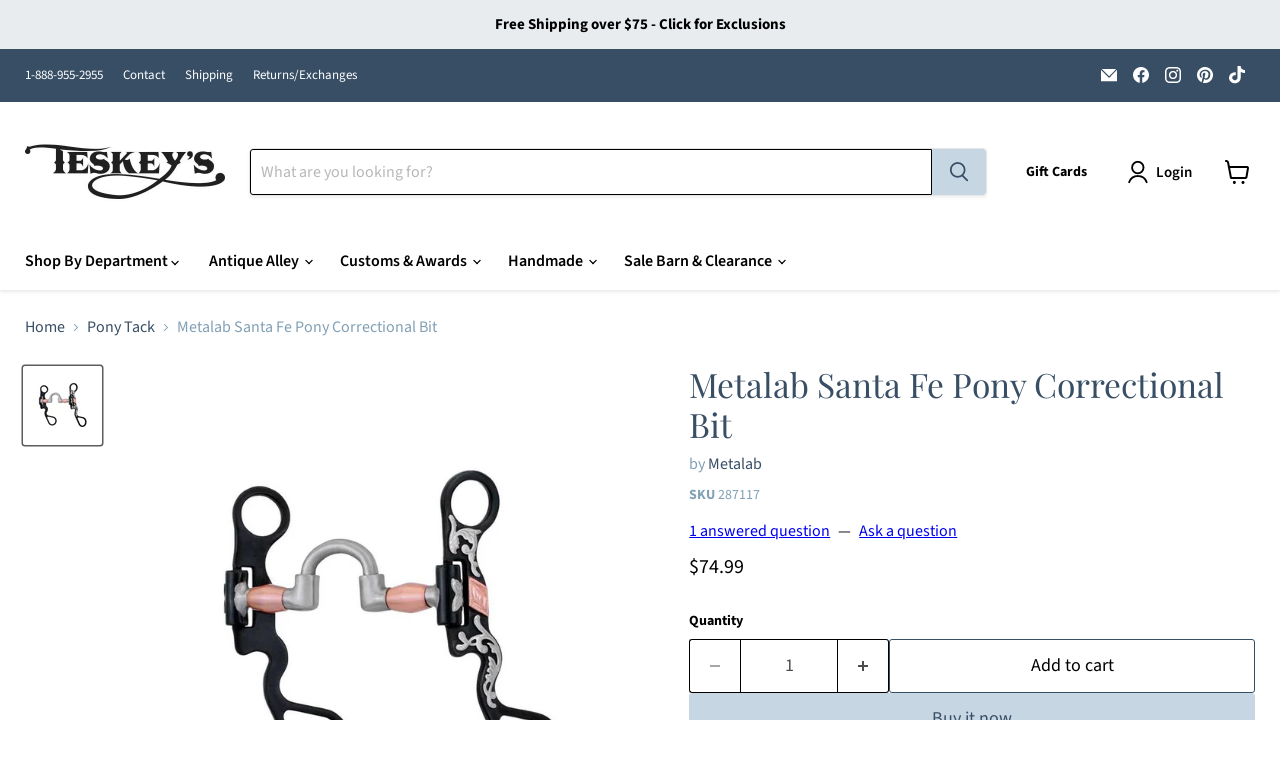

--- FILE ---
content_type: text/html; charset=utf-8
request_url: https://teskeys.com/collections/tack-pony-tack/products/santa-fe-collection-pony-correctional-bit-1?_pos=28&_fid=e0bda506f&_ss=c
body_size: 61527
content:
<!doctype html>
<html class="no-js no-touch" lang="en">
  <head>
    <meta charset="utf-8">
    <meta http-equiv="x-ua-compatible" content="IE=edge">

    <link rel="preconnect" href="https://cdn.shopify.com">
    <link rel="preconnect" href="https://fonts.shopifycdn.com">
    <link rel="preconnect" href="https://v.shopify.com">
    <link rel="preconnect" href="https://cdn.shopifycloud.com">

    <title>Metalab Santa Fe Pony Correctional Bit — Teskeys</title>

    
      <meta name="description" content="Correctional mouth, 1-1/2&quot; port, Copper rollers, Stainless steel and copper trims, 6&quot; Short shank cheeks">
    

    
      <link rel="shortcut icon" href="//teskeys.com/cdn/shop/files/CircleT_FaviconBlue_32x32.png?v=1749657349" type="image/png">
    

    
      <link rel="canonical" href="https://teskeys.com/products/santa-fe-collection-pony-correctional-bit-1" />
    

    <meta name="viewport" content="width=device-width">

    
    





<meta property="og:site_name" content="Teskeys">
<meta property="og:url" content="https://teskeys.com/products/santa-fe-collection-pony-correctional-bit-1">
<meta property="og:title" content="Metalab Santa Fe Pony Correctional Bit">
<meta property="og:type" content="product">
<meta property="og:description" content="Correctional mouth, 1-1/2&quot; port, Copper rollers, Stainless steel and copper trims, 6&quot; Short shank cheeks">




    
    
    

    
    
    <meta
      property="og:image"
      content="https://teskeys.com/cdn/shop/products/NewProject-2020-09-25T143942.682_1200x1200.jpg?v=1619714306"
    />
    <meta
      property="og:image:secure_url"
      content="https://teskeys.com/cdn/shop/products/NewProject-2020-09-25T143942.682_1200x1200.jpg?v=1619714306"
    />
    <meta property="og:image:width" content="1200" />
    <meta property="og:image:height" content="1200" />
    
    
    <meta property="og:image:alt" content="Metalab Santa Fe Pony Correctional Bit Tack - Bits Metalab   " />
  












<meta name="twitter:title" content="Metalab Santa Fe Pony Correctional Bit">
<meta name="twitter:description" content="Correctional mouth, 1-1/2&quot; port, Copper rollers, Stainless steel and copper trims, 6&quot; Short shank cheeks">


    
    
    
      
      
      <meta name="twitter:card" content="summary">
    
    
    <meta
      property="twitter:image"
      content="https://teskeys.com/cdn/shop/products/NewProject-2020-09-25T143942.682_1200x1200_crop_center.jpg?v=1619714306"
    />
    <meta property="twitter:image:width" content="1200" />
    <meta property="twitter:image:height" content="1200" />
    
    
    <meta property="twitter:image:alt" content="Metalab Santa Fe Pony Correctional Bit Tack - Bits Metalab   " />
  



    <link rel="preload" href="//teskeys.com/cdn/fonts/source_sans_pro/sourcesanspro_n6.cdbfc001bf7647698fff34a09dc1c625e4008e01.woff2" as="font" crossorigin="anonymous">
    <link rel="preload" as="style" href="//teskeys.com/cdn/shop/t/101/assets/theme.css?v=37772061136067945581758127052">

    <script>window.performance && window.performance.mark && window.performance.mark('shopify.content_for_header.start');</script><meta id="shopify-digital-wallet" name="shopify-digital-wallet" content="/13085409344/digital_wallets/dialog">
<meta name="shopify-checkout-api-token" content="1f448ed794f5be9a171564825f798554">
<meta id="in-context-paypal-metadata" data-shop-id="13085409344" data-venmo-supported="true" data-environment="production" data-locale="en_US" data-paypal-v4="true" data-currency="USD">
<link rel="alternate" type="application/json+oembed" href="https://teskeys.com/products/santa-fe-collection-pony-correctional-bit-1.oembed">
<script async="async" src="/checkouts/internal/preloads.js?locale=en-US"></script>
<link rel="preconnect" href="https://shop.app" crossorigin="anonymous">
<script async="async" src="https://shop.app/checkouts/internal/preloads.js?locale=en-US&shop_id=13085409344" crossorigin="anonymous"></script>
<script id="apple-pay-shop-capabilities" type="application/json">{"shopId":13085409344,"countryCode":"US","currencyCode":"USD","merchantCapabilities":["supports3DS"],"merchantId":"gid:\/\/shopify\/Shop\/13085409344","merchantName":"Teskeys","requiredBillingContactFields":["postalAddress","email","phone"],"requiredShippingContactFields":["postalAddress","email","phone"],"shippingType":"shipping","supportedNetworks":["visa","masterCard","amex","discover","elo","jcb"],"total":{"type":"pending","label":"Teskeys","amount":"1.00"},"shopifyPaymentsEnabled":true,"supportsSubscriptions":true}</script>
<script id="shopify-features" type="application/json">{"accessToken":"1f448ed794f5be9a171564825f798554","betas":["rich-media-storefront-analytics"],"domain":"teskeys.com","predictiveSearch":true,"shopId":13085409344,"locale":"en"}</script>
<script>var Shopify = Shopify || {};
Shopify.shop = "teskeyssaddles.myshopify.com";
Shopify.locale = "en";
Shopify.currency = {"active":"USD","rate":"1.0"};
Shopify.country = "US";
Shopify.theme = {"name":"Empire - New Theme","id":132085284927,"schema_name":"Empire","schema_version":"11.1.3","theme_store_id":838,"role":"main"};
Shopify.theme.handle = "null";
Shopify.theme.style = {"id":null,"handle":null};
Shopify.cdnHost = "teskeys.com/cdn";
Shopify.routes = Shopify.routes || {};
Shopify.routes.root = "/";</script>
<script type="module">!function(o){(o.Shopify=o.Shopify||{}).modules=!0}(window);</script>
<script>!function(o){function n(){var o=[];function n(){o.push(Array.prototype.slice.apply(arguments))}return n.q=o,n}var t=o.Shopify=o.Shopify||{};t.loadFeatures=n(),t.autoloadFeatures=n()}(window);</script>
<script>
  window.ShopifyPay = window.ShopifyPay || {};
  window.ShopifyPay.apiHost = "shop.app\/pay";
  window.ShopifyPay.redirectState = null;
</script>
<script id="shop-js-analytics" type="application/json">{"pageType":"product"}</script>
<script defer="defer" async type="module" src="//teskeys.com/cdn/shopifycloud/shop-js/modules/v2/client.init-shop-cart-sync_CGREiBkR.en.esm.js"></script>
<script defer="defer" async type="module" src="//teskeys.com/cdn/shopifycloud/shop-js/modules/v2/chunk.common_Bt2Up4BP.esm.js"></script>
<script type="module">
  await import("//teskeys.com/cdn/shopifycloud/shop-js/modules/v2/client.init-shop-cart-sync_CGREiBkR.en.esm.js");
await import("//teskeys.com/cdn/shopifycloud/shop-js/modules/v2/chunk.common_Bt2Up4BP.esm.js");

  window.Shopify.SignInWithShop?.initShopCartSync?.({"fedCMEnabled":true,"windoidEnabled":true});

</script>
<script defer="defer" async type="module" src="//teskeys.com/cdn/shopifycloud/shop-js/modules/v2/client.payment-terms_BlOJedZ2.en.esm.js"></script>
<script defer="defer" async type="module" src="//teskeys.com/cdn/shopifycloud/shop-js/modules/v2/chunk.common_Bt2Up4BP.esm.js"></script>
<script defer="defer" async type="module" src="//teskeys.com/cdn/shopifycloud/shop-js/modules/v2/chunk.modal_Dk0o9ppo.esm.js"></script>
<script type="module">
  await import("//teskeys.com/cdn/shopifycloud/shop-js/modules/v2/client.payment-terms_BlOJedZ2.en.esm.js");
await import("//teskeys.com/cdn/shopifycloud/shop-js/modules/v2/chunk.common_Bt2Up4BP.esm.js");
await import("//teskeys.com/cdn/shopifycloud/shop-js/modules/v2/chunk.modal_Dk0o9ppo.esm.js");

  
</script>
<script>
  window.Shopify = window.Shopify || {};
  if (!window.Shopify.featureAssets) window.Shopify.featureAssets = {};
  window.Shopify.featureAssets['shop-js'] = {"shop-cart-sync":["modules/v2/client.shop-cart-sync_CQNAmp__.en.esm.js","modules/v2/chunk.common_Bt2Up4BP.esm.js"],"init-windoid":["modules/v2/client.init-windoid_BMafEeJe.en.esm.js","modules/v2/chunk.common_Bt2Up4BP.esm.js"],"shop-cash-offers":["modules/v2/client.shop-cash-offers_3d66YIS3.en.esm.js","modules/v2/chunk.common_Bt2Up4BP.esm.js","modules/v2/chunk.modal_Dk0o9ppo.esm.js"],"init-fed-cm":["modules/v2/client.init-fed-cm_B-WG4sqw.en.esm.js","modules/v2/chunk.common_Bt2Up4BP.esm.js"],"shop-toast-manager":["modules/v2/client.shop-toast-manager_DhuhblEJ.en.esm.js","modules/v2/chunk.common_Bt2Up4BP.esm.js"],"shop-button":["modules/v2/client.shop-button_B5xLHL5j.en.esm.js","modules/v2/chunk.common_Bt2Up4BP.esm.js"],"avatar":["modules/v2/client.avatar_BTnouDA3.en.esm.js"],"init-shop-email-lookup-coordinator":["modules/v2/client.init-shop-email-lookup-coordinator_hqFayTDE.en.esm.js","modules/v2/chunk.common_Bt2Up4BP.esm.js"],"init-shop-cart-sync":["modules/v2/client.init-shop-cart-sync_CGREiBkR.en.esm.js","modules/v2/chunk.common_Bt2Up4BP.esm.js"],"shop-login-button":["modules/v2/client.shop-login-button_g5QkWrqe.en.esm.js","modules/v2/chunk.common_Bt2Up4BP.esm.js","modules/v2/chunk.modal_Dk0o9ppo.esm.js"],"pay-button":["modules/v2/client.pay-button_Cuf0bNvL.en.esm.js","modules/v2/chunk.common_Bt2Up4BP.esm.js"],"init-shop-for-new-customer-accounts":["modules/v2/client.init-shop-for-new-customer-accounts_Bxwhl6__.en.esm.js","modules/v2/client.shop-login-button_g5QkWrqe.en.esm.js","modules/v2/chunk.common_Bt2Up4BP.esm.js","modules/v2/chunk.modal_Dk0o9ppo.esm.js"],"init-customer-accounts-sign-up":["modules/v2/client.init-customer-accounts-sign-up_al3d1WE3.en.esm.js","modules/v2/client.shop-login-button_g5QkWrqe.en.esm.js","modules/v2/chunk.common_Bt2Up4BP.esm.js","modules/v2/chunk.modal_Dk0o9ppo.esm.js"],"shop-follow-button":["modules/v2/client.shop-follow-button_B9MutJJO.en.esm.js","modules/v2/chunk.common_Bt2Up4BP.esm.js","modules/v2/chunk.modal_Dk0o9ppo.esm.js"],"checkout-modal":["modules/v2/client.checkout-modal_OBPaeP-J.en.esm.js","modules/v2/chunk.common_Bt2Up4BP.esm.js","modules/v2/chunk.modal_Dk0o9ppo.esm.js"],"init-customer-accounts":["modules/v2/client.init-customer-accounts_Brxa5h1K.en.esm.js","modules/v2/client.shop-login-button_g5QkWrqe.en.esm.js","modules/v2/chunk.common_Bt2Up4BP.esm.js","modules/v2/chunk.modal_Dk0o9ppo.esm.js"],"lead-capture":["modules/v2/client.lead-capture_BBBv1Qpe.en.esm.js","modules/v2/chunk.common_Bt2Up4BP.esm.js","modules/v2/chunk.modal_Dk0o9ppo.esm.js"],"shop-login":["modules/v2/client.shop-login_DoNRI_y4.en.esm.js","modules/v2/chunk.common_Bt2Up4BP.esm.js","modules/v2/chunk.modal_Dk0o9ppo.esm.js"],"payment-terms":["modules/v2/client.payment-terms_BlOJedZ2.en.esm.js","modules/v2/chunk.common_Bt2Up4BP.esm.js","modules/v2/chunk.modal_Dk0o9ppo.esm.js"]};
</script>
<script>(function() {
  var isLoaded = false;
  function asyncLoad() {
    if (isLoaded) return;
    isLoaded = true;
    var urls = ["https:\/\/formbuilder.hulkapps.com\/skeletopapp.js?shop=teskeyssaddles.myshopify.com","\/\/d1liekpayvooaz.cloudfront.net\/apps\/customizery\/customizery.js?shop=teskeyssaddles.myshopify.com","https:\/\/shopify-widget.route.com\/shopify.widget.js?shop=teskeyssaddles.myshopify.com","https:\/\/cloudsearch-1f874.kxcdn.com\/shopify.js?srp=\/a\/search\u0026markets=1\u0026shop=teskeyssaddles.myshopify.com","https:\/\/teskeys.services.answerbase.com\/javascript\/widget\/full-featured-widget.min.js?p=s\u0026ia=%23abqa-widget\u0026iacp=%23cat-abqa-widget\u0026shop=teskeyssaddles.myshopify.com","https:\/\/teskeys.services.answerbase.com\/javascript\/widget\/cta-widget.min.js?p=s\u0026ia=%23abcta-widget\u0026shop=teskeyssaddles.myshopify.com","https:\/\/sdk.postscript.io\/sdk-script-loader.bundle.js?shopId=503895\u0026shop=teskeyssaddles.myshopify.com","https:\/\/d33a6lvgbd0fej.cloudfront.net\/script_tag\/secomapp.scripttag.js?shop=teskeyssaddles.myshopify.com"];
    for (var i = 0; i < urls.length; i++) {
      var s = document.createElement('script');
      s.type = 'text/javascript';
      s.async = true;
      s.src = urls[i];
      var x = document.getElementsByTagName('script')[0];
      x.parentNode.insertBefore(s, x);
    }
  };
  if(window.attachEvent) {
    window.attachEvent('onload', asyncLoad);
  } else {
    window.addEventListener('load', asyncLoad, false);
  }
})();</script>
<script id="__st">var __st={"a":13085409344,"offset":-21600,"reqid":"a57b72a8-989a-4256-9740-001ca9fc7791-1762835298","pageurl":"teskeys.com\/collections\/tack-pony-tack\/products\/santa-fe-collection-pony-correctional-bit-1?_pos=28\u0026_fid=e0bda506f\u0026_ss=c","u":"eb6788353788","p":"product","rtyp":"product","rid":4097181941824};</script>
<script>window.ShopifyPaypalV4VisibilityTracking = true;</script>
<script id="captcha-bootstrap">!function(){'use strict';const t='contact',e='account',n='new_comment',o=[[t,t],['blogs',n],['comments',n],[t,'customer']],c=[[e,'customer_login'],[e,'guest_login'],[e,'recover_customer_password'],[e,'create_customer']],r=t=>t.map((([t,e])=>`form[action*='/${t}']:not([data-nocaptcha='true']) input[name='form_type'][value='${e}']`)).join(','),a=t=>()=>t?[...document.querySelectorAll(t)].map((t=>t.form)):[];function s(){const t=[...o],e=r(t);return a(e)}const i='password',u='form_key',d=['recaptcha-v3-token','g-recaptcha-response','h-captcha-response',i],f=()=>{try{return window.sessionStorage}catch{return}},m='__shopify_v',_=t=>t.elements[u];function p(t,e,n=!1){try{const o=window.sessionStorage,c=JSON.parse(o.getItem(e)),{data:r}=function(t){const{data:e,action:n}=t;return t[m]||n?{data:e,action:n}:{data:t,action:n}}(c);for(const[e,n]of Object.entries(r))t.elements[e]&&(t.elements[e].value=n);n&&o.removeItem(e)}catch(o){console.error('form repopulation failed',{error:o})}}const l='form_type',E='cptcha';function T(t){t.dataset[E]=!0}const w=window,h=w.document,L='Shopify',v='ce_forms',y='captcha';let A=!1;((t,e)=>{const n=(g='f06e6c50-85a8-45c8-87d0-21a2b65856fe',I='https://cdn.shopify.com/shopifycloud/storefront-forms-hcaptcha/ce_storefront_forms_captcha_hcaptcha.v1.5.2.iife.js',D={infoText:'Protected by hCaptcha',privacyText:'Privacy',termsText:'Terms'},(t,e,n)=>{const o=w[L][v],c=o.bindForm;if(c)return c(t,g,e,D).then(n);var r;o.q.push([[t,g,e,D],n]),r=I,A||(h.body.append(Object.assign(h.createElement('script'),{id:'captcha-provider',async:!0,src:r})),A=!0)});var g,I,D;w[L]=w[L]||{},w[L][v]=w[L][v]||{},w[L][v].q=[],w[L][y]=w[L][y]||{},w[L][y].protect=function(t,e){n(t,void 0,e),T(t)},Object.freeze(w[L][y]),function(t,e,n,w,h,L){const[v,y,A,g]=function(t,e,n){const i=e?o:[],u=t?c:[],d=[...i,...u],f=r(d),m=r(i),_=r(d.filter((([t,e])=>n.includes(e))));return[a(f),a(m),a(_),s()]}(w,h,L),I=t=>{const e=t.target;return e instanceof HTMLFormElement?e:e&&e.form},D=t=>v().includes(t);t.addEventListener('submit',(t=>{const e=I(t);if(!e)return;const n=D(e)&&!e.dataset.hcaptchaBound&&!e.dataset.recaptchaBound,o=_(e),c=g().includes(e)&&(!o||!o.value);(n||c)&&t.preventDefault(),c&&!n&&(function(t){try{if(!f())return;!function(t){const e=f();if(!e)return;const n=_(t);if(!n)return;const o=n.value;o&&e.removeItem(o)}(t);const e=Array.from(Array(32),(()=>Math.random().toString(36)[2])).join('');!function(t,e){_(t)||t.append(Object.assign(document.createElement('input'),{type:'hidden',name:u})),t.elements[u].value=e}(t,e),function(t,e){const n=f();if(!n)return;const o=[...t.querySelectorAll(`input[type='${i}']`)].map((({name:t})=>t)),c=[...d,...o],r={};for(const[a,s]of new FormData(t).entries())c.includes(a)||(r[a]=s);n.setItem(e,JSON.stringify({[m]:1,action:t.action,data:r}))}(t,e)}catch(e){console.error('failed to persist form',e)}}(e),e.submit())}));const S=(t,e)=>{t&&!t.dataset[E]&&(n(t,e.some((e=>e===t))),T(t))};for(const o of['focusin','change'])t.addEventListener(o,(t=>{const e=I(t);D(e)&&S(e,y())}));const B=e.get('form_key'),M=e.get(l),P=B&&M;t.addEventListener('DOMContentLoaded',(()=>{const t=y();if(P)for(const e of t)e.elements[l].value===M&&p(e,B);[...new Set([...A(),...v().filter((t=>'true'===t.dataset.shopifyCaptcha))])].forEach((e=>S(e,t)))}))}(h,new URLSearchParams(w.location.search),n,t,e,['guest_login'])})(!0,!0)}();</script>
<script integrity="sha256-52AcMU7V7pcBOXWImdc/TAGTFKeNjmkeM1Pvks/DTgc=" data-source-attribution="shopify.loadfeatures" defer="defer" src="//teskeys.com/cdn/shopifycloud/storefront/assets/storefront/load_feature-81c60534.js" crossorigin="anonymous"></script>
<script crossorigin="anonymous" defer="defer" src="//teskeys.com/cdn/shopifycloud/storefront/assets/shopify_pay/storefront-65b4c6d7.js?v=20250812"></script>
<script data-source-attribution="shopify.dynamic_checkout.dynamic.init">var Shopify=Shopify||{};Shopify.PaymentButton=Shopify.PaymentButton||{isStorefrontPortableWallets:!0,init:function(){window.Shopify.PaymentButton.init=function(){};var t=document.createElement("script");t.src="https://teskeys.com/cdn/shopifycloud/portable-wallets/latest/portable-wallets.en.js",t.type="module",document.head.appendChild(t)}};
</script>
<script data-source-attribution="shopify.dynamic_checkout.buyer_consent">
  function portableWalletsHideBuyerConsent(e){var t=document.getElementById("shopify-buyer-consent"),n=document.getElementById("shopify-subscription-policy-button");t&&n&&(t.classList.add("hidden"),t.setAttribute("aria-hidden","true"),n.removeEventListener("click",e))}function portableWalletsShowBuyerConsent(e){var t=document.getElementById("shopify-buyer-consent"),n=document.getElementById("shopify-subscription-policy-button");t&&n&&(t.classList.remove("hidden"),t.removeAttribute("aria-hidden"),n.addEventListener("click",e))}window.Shopify?.PaymentButton&&(window.Shopify.PaymentButton.hideBuyerConsent=portableWalletsHideBuyerConsent,window.Shopify.PaymentButton.showBuyerConsent=portableWalletsShowBuyerConsent);
</script>
<script>
  function portableWalletsCleanup(e){e&&e.src&&console.error("Failed to load portable wallets script "+e.src);var t=document.querySelectorAll("shopify-accelerated-checkout .shopify-payment-button__skeleton, shopify-accelerated-checkout-cart .wallet-cart-button__skeleton"),e=document.getElementById("shopify-buyer-consent");for(let e=0;e<t.length;e++)t[e].remove();e&&e.remove()}function portableWalletsNotLoadedAsModule(e){e instanceof ErrorEvent&&"string"==typeof e.message&&e.message.includes("import.meta")&&"string"==typeof e.filename&&e.filename.includes("portable-wallets")&&(window.removeEventListener("error",portableWalletsNotLoadedAsModule),window.Shopify.PaymentButton.failedToLoad=e,"loading"===document.readyState?document.addEventListener("DOMContentLoaded",window.Shopify.PaymentButton.init):window.Shopify.PaymentButton.init())}window.addEventListener("error",portableWalletsNotLoadedAsModule);
</script>

<script type="module" src="https://teskeys.com/cdn/shopifycloud/portable-wallets/latest/portable-wallets.en.js" onError="portableWalletsCleanup(this)" crossorigin="anonymous"></script>
<script nomodule>
  document.addEventListener("DOMContentLoaded", portableWalletsCleanup);
</script>

<link id="shopify-accelerated-checkout-styles" rel="stylesheet" media="screen" href="https://teskeys.com/cdn/shopifycloud/portable-wallets/latest/accelerated-checkout-backwards-compat.css" crossorigin="anonymous">
<style id="shopify-accelerated-checkout-cart">
        #shopify-buyer-consent {
  margin-top: 1em;
  display: inline-block;
  width: 100%;
}

#shopify-buyer-consent.hidden {
  display: none;
}

#shopify-subscription-policy-button {
  background: none;
  border: none;
  padding: 0;
  text-decoration: underline;
  font-size: inherit;
  cursor: pointer;
}

#shopify-subscription-policy-button::before {
  box-shadow: none;
}

      </style>

<script>window.performance && window.performance.mark && window.performance.mark('shopify.content_for_header.end');</script>

    <link href="//teskeys.com/cdn/shop/t/101/assets/theme.css?v=37772061136067945581758127052" rel="stylesheet" type="text/css" media="all" />

    
      <link href="//teskeys.com/cdn/shop/t/101/assets/ripple.css?v=100240391239311985871749148282" rel="stylesheet" type="text/css" media="all" />
    

    
    <script>
      window.Theme = window.Theme || {};
      window.Theme.version = '11.1.3';
      window.Theme.name = 'Empire';
      window.Theme.routes = {
        "root_url": "/",
        "account_url": "/account",
        "account_login_url": "/account/login",
        "account_logout_url": "/account/logout",
        "account_register_url": "/account/register",
        "account_addresses_url": "/account/addresses",
        "collections_url": "/collections",
        "all_products_collection_url": "/collections/all",
        "search_url": "/search",
        "predictive_search_url": "/search/suggest",
        "cart_url": "/cart",
        "cart_add_url": "/cart/add",
        "cart_change_url": "/cart/change",
        "cart_clear_url": "/cart/clear",
        "product_recommendations_url": "/recommendations/products",
      };
    </script>
    

  <script>window.is_hulkpo_installed=true</script><!-- BEGIN app block: shopify://apps/hulk-product-options/blocks/app-embed/380168ef-9475-4244-a291-f66b189208b5 --><!-- BEGIN app snippet: hulkapps_product_options --><script>
    
        window.hulkapps = {
        shop_slug: "teskeyssaddles",
        store_id: "teskeyssaddles.myshopify.com",
        money_format: "${{amount}}",
        cart: null,
        product: null,
        product_collections: null,
        product_variants: null,
        is_volume_discount: null,
        is_product_option: true,
        product_id: null,
        page_type: null,
        po_url: "https://productoption.hulkapps.com",
        po_proxy_url: "https://teskeys.com",
        vd_url: "https://volumediscount.hulkapps.com",
        customer: null,
        hulkapps_extension_js: true

    }
    window.is_hulkpo_installed=true
    

      window.hulkapps.page_type = "cart";
      window.hulkapps.cart = {"note":null,"attributes":{},"original_total_price":0,"total_price":0,"total_discount":0,"total_weight":0.0,"item_count":0,"items":[],"requires_shipping":false,"currency":"USD","items_subtotal_price":0,"cart_level_discount_applications":[],"checkout_charge_amount":0}
      if (typeof window.hulkapps.cart.items == "object") {
        for (var i=0; i<window.hulkapps.cart.items.length; i++) {
          ["sku", "grams", "vendor", "url", "image", "handle", "requires_shipping", "product_type", "product_description"].map(function(a) {
            delete window.hulkapps.cart.items[i][a]
          })
        }
      }
      window.hulkapps.cart_collections = {}
      

    
      window.hulkapps.page_type = "product"
      window.hulkapps.product_id = "4097181941824";
      window.hulkapps.product = {"id":4097181941824,"title":"Metalab Santa Fe Pony Correctional Bit","handle":"santa-fe-collection-pony-correctional-bit-1","description":"\u003cp\u003eCorrectional mouth, 1-1\/2\" port, Copper rollers, Stainless steel and copper trims, 6\" Short shank cheeks\u003c\/p\u003e\n\u003cmeta charset=\"utf-8\"\u003e\u003cbr\u003e\n\u003cul\u003e\u003c\/ul\u003e","published_at":"2021-04-06T17:14:56-05:00","created_at":"2019-09-16T11:39:28-05:00","vendor":"Metalab","type":"Tack - Bits","tags":["50-100","Cheek:Short Shank","Features:Copper Roller","Features:Copper Trim","metalab","Mouthpiece:Correction","pbit","ptbits","Style:Pony","tack","tack-bits-spurs-curbs","tack-bits-spurs-curbs-bits","tack-pony-tack"],"price":7499,"price_min":7499,"price_max":7499,"available":true,"price_varies":false,"compare_at_price":null,"compare_at_price_min":0,"compare_at_price_max":0,"compare_at_price_varies":false,"variants":[{"id":30099004096576,"title":"Default Title","option1":"Default Title","option2":null,"option3":null,"sku":"287117","requires_shipping":true,"taxable":true,"featured_image":null,"available":true,"name":"Metalab Santa Fe Pony Correctional Bit","public_title":null,"options":["Default Title"],"price":7499,"weight":454,"compare_at_price":null,"inventory_management":null,"barcode":"715519871170","requires_selling_plan":false,"selling_plan_allocations":[],"quantity_rule":{"min":1,"max":null,"increment":1}}],"images":["\/\/teskeys.com\/cdn\/shop\/products\/NewProject-2020-09-25T143942.682.jpg?v=1619714306"],"featured_image":"\/\/teskeys.com\/cdn\/shop\/products\/NewProject-2020-09-25T143942.682.jpg?v=1619714306","options":["Title"],"media":[{"alt":"Metalab Santa Fe Pony Correctional Bit Tack - Bits Metalab   ","id":7584618577983,"position":1,"preview_image":{"aspect_ratio":1.0,"height":1000,"width":1000,"src":"\/\/teskeys.com\/cdn\/shop\/products\/NewProject-2020-09-25T143942.682.jpg?v=1619714306"},"aspect_ratio":1.0,"height":1000,"media_type":"image","src":"\/\/teskeys.com\/cdn\/shop\/products\/NewProject-2020-09-25T143942.682.jpg?v=1619714306","width":1000}],"requires_selling_plan":false,"selling_plan_groups":[],"content":"\u003cp\u003eCorrectional mouth, 1-1\/2\" port, Copper rollers, Stainless steel and copper trims, 6\" Short shank cheeks\u003c\/p\u003e\n\u003cmeta charset=\"utf-8\"\u003e\u003cbr\u003e\n\u003cul\u003e\u003c\/ul\u003e"}

      window.hulkapps.product_collection = []
      
        window.hulkapps.product_collection.push(143088615487)
      
        window.hulkapps.product_collection.push(153026265151)
      
        window.hulkapps.product_collection.push(280920686655)
      
        window.hulkapps.product_collection.push(140413370432)
      
        window.hulkapps.product_collection.push(151797235775)
      
        window.hulkapps.product_collection.push(281318064191)
      
        window.hulkapps.product_collection.push(143385395263)
      
        window.hulkapps.product_collection.push(280294096959)
      
        window.hulkapps.product_collection.push(140411502656)
      
        window.hulkapps.product_collection.push(275544309823)
      
        window.hulkapps.product_collection.push(273146380351)
      

      window.hulkapps.product_variant = []
      
        window.hulkapps.product_variant.push(30099004096576)
      

      window.hulkapps.product_collections = window.hulkapps.product_collection.toString();
      window.hulkapps.product_variants = window.hulkapps.product_variant.toString();

    

</script>

<!-- END app snippet --><!-- END app block --><!-- BEGIN app block: shopify://apps/klaviyo-email-marketing-sms/blocks/klaviyo-onsite-embed/2632fe16-c075-4321-a88b-50b567f42507 -->












  <script async src="https://static.klaviyo.com/onsite/js/RweR5W/klaviyo.js?company_id=RweR5W"></script>
  <script>!function(){if(!window.klaviyo){window._klOnsite=window._klOnsite||[];try{window.klaviyo=new Proxy({},{get:function(n,i){return"push"===i?function(){var n;(n=window._klOnsite).push.apply(n,arguments)}:function(){for(var n=arguments.length,o=new Array(n),w=0;w<n;w++)o[w]=arguments[w];var t="function"==typeof o[o.length-1]?o.pop():void 0,e=new Promise((function(n){window._klOnsite.push([i].concat(o,[function(i){t&&t(i),n(i)}]))}));return e}}})}catch(n){window.klaviyo=window.klaviyo||[],window.klaviyo.push=function(){var n;(n=window._klOnsite).push.apply(n,arguments)}}}}();</script>

  
    <script id="viewed_product">
      if (item == null) {
        var _learnq = _learnq || [];

        var MetafieldReviews = null
        var MetafieldYotpoRating = null
        var MetafieldYotpoCount = null
        var MetafieldLooxRating = null
        var MetafieldLooxCount = null
        var okendoProduct = null
        var okendoProductReviewCount = null
        var okendoProductReviewAverageValue = null
        try {
          // The following fields are used for Customer Hub recently viewed in order to add reviews.
          // This information is not part of __kla_viewed. Instead, it is part of __kla_viewed_reviewed_items
          MetafieldReviews = {};
          MetafieldYotpoRating = null
          MetafieldYotpoCount = null
          MetafieldLooxRating = null
          MetafieldLooxCount = null

          okendoProduct = null
          // If the okendo metafield is not legacy, it will error, which then requires the new json formatted data
          if (okendoProduct && 'error' in okendoProduct) {
            okendoProduct = null
          }
          okendoProductReviewCount = okendoProduct ? okendoProduct.reviewCount : null
          okendoProductReviewAverageValue = okendoProduct ? okendoProduct.reviewAverageValue : null
        } catch (error) {
          console.error('Error in Klaviyo onsite reviews tracking:', error);
        }

        var item = {
          Name: "Metalab Santa Fe Pony Correctional Bit",
          ProductID: 4097181941824,
          Categories: ["All","Bits","Bits, Curbs \u0026 Accessories","Bits, Spurs \u0026 Curbs","Metalab","Pony Bits \u0026 Curbs","Pony Tack","Shop By Department","Tack","Tack \u0026 Saddles","Tack Store"],
          ImageURL: "https://teskeys.com/cdn/shop/products/NewProject-2020-09-25T143942.682_grande.jpg?v=1619714306",
          URL: "https://teskeys.com/products/santa-fe-collection-pony-correctional-bit-1",
          Brand: "Metalab",
          Price: "$74.99",
          Value: "74.99",
          CompareAtPrice: "$0.00"
        };
        _learnq.push(['track', 'Viewed Product', item]);
        _learnq.push(['trackViewedItem', {
          Title: item.Name,
          ItemId: item.ProductID,
          Categories: item.Categories,
          ImageUrl: item.ImageURL,
          Url: item.URL,
          Metadata: {
            Brand: item.Brand,
            Price: item.Price,
            Value: item.Value,
            CompareAtPrice: item.CompareAtPrice
          },
          metafields:{
            reviews: MetafieldReviews,
            yotpo:{
              rating: MetafieldYotpoRating,
              count: MetafieldYotpoCount,
            },
            loox:{
              rating: MetafieldLooxRating,
              count: MetafieldLooxCount,
            },
            okendo: {
              rating: okendoProductReviewAverageValue,
              count: okendoProductReviewCount,
            }
          }
        }]);
      }
    </script>
  




  <script>
    window.klaviyoReviewsProductDesignMode = false
  </script>







<!-- END app block --><!-- BEGIN app block: shopify://apps/xcloud-search-product-filter/blocks/cloudsearch_opt/8ddbd0bf-e311-492e-ab28-69d0ad268fac --><!-- END app block --><!-- BEGIN app block: shopify://apps/hulk-form-builder/blocks/app-embed/b6b8dd14-356b-4725-a4ed-77232212b3c3 --><!-- BEGIN app snippet: hulkapps-formbuilder-theme-ext --><script type="text/javascript">
  
  if (typeof window.formbuilder_customer != "object") {
        window.formbuilder_customer = {}
  }

  window.hulkFormBuilder = {
    form_data: {"form_acQXw9h1Z-JaiJJpqJLJMQ":{"uuid":"acQXw9h1Z-JaiJJpqJLJMQ","form_name":"Sell Your Saddle","form_data":{"div_back_gradient_1":"#fff","div_back_gradient_2":"#fff","back_color":"#fff","form_title":"\u003ch3\u003eTell us about your saddle\u003c\/h3\u003e\n","form_submit":"Submit","after_submit":"clearAndAllow","after_submit_msg":"","captcha_enable":"no","label_style":"blockLabels","input_border_radius":"2","back_type":"transparent","input_back_color":"#fff","input_back_color_hover":"#fff","back_shadow":"none","label_font_clr":"#333333","input_font_clr":"#333333","button_align":"fullBtn","button_clr":"#fff","button_back_clr":"#333333","button_border_radius":"2","form_width":"600px","form_border_size":"2","form_border_clr":"#c7c7c7","form_border_radius":"1","label_font_size":"14","input_font_size":"12","button_font_size":"16","form_padding":"35","input_border_color":"#ccc","input_border_color_hover":"#ccc","btn_border_clr":"#333333","btn_border_size":"1","form_name":"Sell Your Saddle","":"saddles@teskeys.com","form_emails":"saddles@teskeys.com","form_description":"\u003cp\u003eIn the space below, please let us know\u0026nbsp;\u003cb\u003ethe maker\u003c\/b\u003e, the approximate\u0026nbsp;\u003cb\u003eage\u003c\/b\u003e, whether or not a\u0026nbsp;\u003cb\u003erear flank\u003c\/b\u003e\u0026nbsp;is included and whether you would like to\u0026nbsp;\u003cb\u003esell or trade\u0026nbsp;\u003c\/b\u003ealong with the\u0026nbsp;\u003cb\u003easking price\u003c\/b\u003e.\u003c\/p\u003e\n","notification_email_send":true,"formElements":[{"type":"text","position":0,"label":"First Name","customClass":"","halfwidth":"yes","Conditions":{},"required":"yes","page_number":1},{"type":"text","position":1,"label":"Last Name","halfwidth":"yes","Conditions":{},"required":"yes","page_number":1},{"type":"email","position":2,"label":"Email","required":"yes","email_confirm":"yes","Conditions":{},"page_number":1},{"Conditions":{},"type":"text","position":3,"label":"Phone","required":"yes","page_number":1},{"Conditions":{},"type":"text","position":4,"label":"Asking Price","required":"yes","page_number":1},{"type":"textarea","position":5,"label":"Information about your saddle","required":"yes","Conditions":{},"inputHeight":"200","page_number":1},{"Conditions":{},"type":"file","position":6,"label":"Attach a recent photo","page_number":1}]},"is_spam_form":false,"shop_uuid":"l8zpiLbsHdQUe_sO0sWEBg","shop_timezone":"America\/Chicago","shop_id":24653,"shop_is_after_submit_enabled":true,"shop_shopify_plan":"shopify_plus","shop_shopify_domain":"teskeyssaddles.myshopify.com","shop_remove_watermark":false,"shop_created_at":"2019-09-23T14:55:10.447-05:00"},"form_HLssUvEcooD6iSNAJI5cUA":{"uuid":"HLssUvEcooD6iSNAJI5cUA","form_name":"Advertising Information","form_data":{"div_back_gradient_1":"#fff","div_back_gradient_2":"#fff","back_color":"#fff","form_title":"\u003ch3\u003eRequest More Information\u003c\/h3\u003e\n","form_submit":"Submit","after_submit":"hideAndmessage","after_submit_msg":"","captcha_enable":"no","label_style":"inlineLabels","input_border_radius":"2","back_type":"transparent","input_back_color":"#fff","input_back_color_hover":"#fff","back_shadow":"none","label_font_clr":"#333333","input_font_clr":"#333333","button_align":"fullBtn","button_clr":"#fff","button_back_clr":"#333333","button_border_radius":"2","form_width":"600px","form_border_size":"2","form_border_clr":"#c7c7c7","form_border_radius":"1","label_font_size":"14","input_font_size":"12","button_font_size":"16","form_padding":"35","input_border_color":"#ccc","input_border_color_hover":"#ccc","btn_border_clr":"#333333","btn_border_size":"1","form_name":"Advertising Information","":"lauralee@teskeys.com","form_emails":"lauralee@teskeys.com,liberty@teskeys.com","form_access_message":"\u003cp\u003ePlease login to access the form\u003cbr\u003eDo not have an account? Create account\u003c\/p\u003e","notification_email_send":true,"capture_form_submission_counts":"no","custom_count_number":"","formElements":[{"type":"text","position":0,"label":"First Name","customClass":"","halfwidth":"yes","Conditions":{},"required":"yes","page_number":1},{"type":"text","position":1,"label":"Last Name","halfwidth":"yes","Conditions":{},"required":"yes","page_number":1},{"Conditions":{},"type":"text","position":2,"label":"Company","required":"no","page_number":1},{"Conditions":{},"type":"phone","position":3,"label":"Phone Number ","required":"yes","page_number":1},{"type":"email","position":4,"label":"Email","required":"yes","email_confirm":"yes","Conditions":{},"page_number":1},{"Conditions":{},"type":"text","position":5,"label":"Who is Your Current Point of Contact at Teskey′s?","required":"yes","page_number":1},{"Conditions":{},"type":"select","position":6,"label":"Where Are You Interested in Advertising?","values":"Main Teskey′s Saddle Shop Building\nTeskey′s Outdoors\nTeskey′s Feed Barn\nTeskey′s Fence Along I-20\nTeskey′s Custom Wrapped Horses\nTeskey′s Digital Billboard\nTeskey′s Static Billboard","elementCost":{},"page_number":1},{"Conditions":{},"type":"select","position":7,"label":"When Are You Looking to Start Advertising With Us? (For reference only, not all options will follow this timeline)","values":"ASAP\n1-3 Months\n3-6 Months\n6+ Months","elementCost":{},"page_number":1}]},"is_spam_form":false,"shop_uuid":"l8zpiLbsHdQUe_sO0sWEBg","shop_timezone":"America\/Chicago","shop_id":24653,"shop_is_after_submit_enabled":true,"shop_shopify_plan":"shopify_plus","shop_shopify_domain":"teskeyssaddles.myshopify.com","shop_remove_watermark":false,"shop_created_at":"2019-09-23T14:55:10.447-05:00"}},
    shop_data: {"shop_l8zpiLbsHdQUe_sO0sWEBg":{"shop_uuid":"l8zpiLbsHdQUe_sO0sWEBg","shop_timezone":"America\/Chicago","shop_id":24653,"shop_is_after_submit_enabled":true,"shop_shopify_plan":"shopify_plus","shop_shopify_domain":"teskeyssaddles.myshopify.com","shop_created_at":"2019-09-23T14:55:10.447-05:00","is_skip_metafield":false,"shop_deleted":false,"shop_disabled":false}},
    settings_data: {"shop_settings":{"shop_customise_msgs":[],"default_customise_msgs":{"is_required":"is required","thank_you":"Thank you! The form was submitted successfully.","processing":"Processing...","valid_data":"Please provide valid data","valid_email":"Provide valid email format","valid_tags":"HTML Tags are not allowed","valid_phone":"Provide valid phone number","valid_captcha":"Please provide valid captcha response","valid_url":"Provide valid URL","only_number_alloud":"Provide valid number in","number_less":"must be less than","number_more":"must be more than","image_must_less":"Image must be less than 20MB","image_number":"Images allowed","image_extension":"Invalid extension! Please provide image file","error_image_upload":"Error in image upload. Please try again.","error_file_upload":"Error in file upload. Please try again.","your_response":"Your response","error_form_submit":"Error occur.Please try again after sometime.","email_submitted":"Form with this email is already submitted","invalid_email_by_zerobounce":"The email address you entered appears to be invalid. Please check it and try again.","download_file":"Download file","card_details_invalid":"Your card details are invalid","card_details":"Card details","please_enter_card_details":"Please enter card details","card_number":"Card number","exp_mm":"Exp MM","exp_yy":"Exp YY","crd_cvc":"CVV","payment_value":"Payment amount","please_enter_payment_amount":"Please enter payment amount","address1":"Address line 1","address2":"Address line 2","city":"City","province":"Province","zipcode":"Zip code","country":"Country","blocked_domain":"This form does not accept addresses from","file_must_less":"File must be less than 20MB","file_extension":"Invalid extension! Please provide file","only_file_number_alloud":"files allowed","previous":"Previous","next":"Next","must_have_a_input":"Please enter at least one field.","please_enter_required_data":"Please enter required data","atleast_one_special_char":"Include at least one special character","atleast_one_lowercase_char":"Include at least one lowercase character","atleast_one_uppercase_char":"Include at least one uppercase character","atleast_one_number":"Include at least one number","must_have_8_chars":"Must have 8 characters long","be_between_8_and_12_chars":"Be between 8 and 12 characters long","please_select":"Please Select","phone_submitted":"Form with this phone number is already submitted","user_res_parse_error":"Error while submitting the form","valid_same_values":"values must be same","product_choice_clear_selection":"Clear Selection","picture_choice_clear_selection":"Clear Selection","remove_all_for_file_image_upload":"Remove All","invalid_file_type_for_image_upload":"You can't upload files of this type.","invalid_file_type_for_signature_upload":"You can't upload files of this type.","max_files_exceeded_for_file_upload":"You can not upload any more files.","max_files_exceeded_for_image_upload":"You can not upload any more files.","file_already_exist":"File already uploaded","max_limit_exceed":"You have added the maximum number of text fields.","cancel_upload_for_file_upload":"Cancel upload","cancel_upload_for_image_upload":"Cancel upload","cancel_upload_for_signature_upload":"Cancel upload"},"shop_blocked_domains":[]}},
    features_data: {"shop_plan_features":{"shop_plan_features":["unlimited-forms","full-design-customization","export-form-submissions","multiple-recipients-for-form-submissions","multiple-admin-notifications","enable-captcha","unlimited-file-uploads","save-submitted-form-data","set-auto-response-message","conditional-logic","form-banner","save-as-draft-facility","include-user-response-in-admin-email","disable-form-submission","file-upload"]}},
    shop: null,
    shop_id: null,
    plan_features: null,
    validateDoubleQuotes: false,
    assets: {
      extraFunctions: "https://cdn.shopify.com/extensions/019a6c74-29f3-754a-afe5-b354ea02c446/form_builder-47/assets/extra-functions.js",
      extraStyles: "https://cdn.shopify.com/extensions/019a6c74-29f3-754a-afe5-b354ea02c446/form_builder-47/assets/extra-styles.css",
      bootstrapStyles: "https://cdn.shopify.com/extensions/019a6c74-29f3-754a-afe5-b354ea02c446/form_builder-47/assets/theme-app-extension-bootstrap.css"
    },
    translations: {
      htmlTagNotAllowed: "HTML Tags are not allowed",
      sqlQueryNotAllowed: "SQL Queries are not allowed",
      doubleQuoteNotAllowed: "Double quotes are not allowed",
      vorwerkHttpWwwNotAllowed: "The words \u0026#39;http\u0026#39; and \u0026#39;www\u0026#39; are not allowed. Please remove them and try again.",
      maxTextFieldsReached: "You have added the maximum number of text fields.",
      avoidNegativeWords: "Avoid negative words: Don\u0026#39;t use negative words in your contact message.",
      customDesignOnly: "This form is for custom designs requests. For general inquiries please contact our team at info@stagheaddesigns.com",
      zerobounceApiErrorMsg: "We couldn\u0026#39;t verify your email due to a technical issue. Please try again later.",
    }

  }

  

  window.FbThemeAppExtSettingsHash = {}
  
</script><!-- END app snippet --><!-- END app block --><script src="https://cdn.shopify.com/extensions/019a6c62-806d-7fa6-8670-dc24cf84b3ea/productoption-162/assets/hulkcode.js" type="text/javascript" defer="defer"></script>
<link href="https://cdn.shopify.com/extensions/019a6c62-806d-7fa6-8670-dc24cf84b3ea/productoption-162/assets/hulkcode.css" rel="stylesheet" type="text/css" media="all">
<script src="https://cdn.shopify.com/extensions/0199ba2b-f5e6-7f7f-b3c5-8341a6068bb0/cloudsearch-61/assets/shopify.js" type="text/javascript" defer="defer"></script>
<script src="https://cdn.shopify.com/extensions/019a6c74-29f3-754a-afe5-b354ea02c446/form_builder-47/assets/form-builder-script.js" type="text/javascript" defer="defer"></script>
<link href="https://monorail-edge.shopifysvc.com" rel="dns-prefetch">
<script>(function(){if ("sendBeacon" in navigator && "performance" in window) {try {var session_token_from_headers = performance.getEntriesByType('navigation')[0].serverTiming.find(x => x.name == '_s').description;} catch {var session_token_from_headers = undefined;}var session_cookie_matches = document.cookie.match(/_shopify_s=([^;]*)/);var session_token_from_cookie = session_cookie_matches && session_cookie_matches.length === 2 ? session_cookie_matches[1] : "";var session_token = session_token_from_headers || session_token_from_cookie || "";function handle_abandonment_event(e) {var entries = performance.getEntries().filter(function(entry) {return /monorail-edge.shopifysvc.com/.test(entry.name);});if (!window.abandonment_tracked && entries.length === 0) {window.abandonment_tracked = true;var currentMs = Date.now();var navigation_start = performance.timing.navigationStart;var payload = {shop_id: 13085409344,url: window.location.href,navigation_start,duration: currentMs - navigation_start,session_token,page_type: "product"};window.navigator.sendBeacon("https://monorail-edge.shopifysvc.com/v1/produce", JSON.stringify({schema_id: "online_store_buyer_site_abandonment/1.1",payload: payload,metadata: {event_created_at_ms: currentMs,event_sent_at_ms: currentMs}}));}}window.addEventListener('pagehide', handle_abandonment_event);}}());</script>
<script id="web-pixels-manager-setup">(function e(e,d,r,n,o){if(void 0===o&&(o={}),!Boolean(null===(a=null===(i=window.Shopify)||void 0===i?void 0:i.analytics)||void 0===a?void 0:a.replayQueue)){var i,a;window.Shopify=window.Shopify||{};var t=window.Shopify;t.analytics=t.analytics||{};var s=t.analytics;s.replayQueue=[],s.publish=function(e,d,r){return s.replayQueue.push([e,d,r]),!0};try{self.performance.mark("wpm:start")}catch(e){}var l=function(){var e={modern:/Edge?\/(1{2}[4-9]|1[2-9]\d|[2-9]\d{2}|\d{4,})\.\d+(\.\d+|)|Firefox\/(1{2}[4-9]|1[2-9]\d|[2-9]\d{2}|\d{4,})\.\d+(\.\d+|)|Chrom(ium|e)\/(9{2}|\d{3,})\.\d+(\.\d+|)|(Maci|X1{2}).+ Version\/(15\.\d+|(1[6-9]|[2-9]\d|\d{3,})\.\d+)([,.]\d+|)( \(\w+\)|)( Mobile\/\w+|) Safari\/|Chrome.+OPR\/(9{2}|\d{3,})\.\d+\.\d+|(CPU[ +]OS|iPhone[ +]OS|CPU[ +]iPhone|CPU IPhone OS|CPU iPad OS)[ +]+(15[._]\d+|(1[6-9]|[2-9]\d|\d{3,})[._]\d+)([._]\d+|)|Android:?[ /-](13[3-9]|1[4-9]\d|[2-9]\d{2}|\d{4,})(\.\d+|)(\.\d+|)|Android.+Firefox\/(13[5-9]|1[4-9]\d|[2-9]\d{2}|\d{4,})\.\d+(\.\d+|)|Android.+Chrom(ium|e)\/(13[3-9]|1[4-9]\d|[2-9]\d{2}|\d{4,})\.\d+(\.\d+|)|SamsungBrowser\/([2-9]\d|\d{3,})\.\d+/,legacy:/Edge?\/(1[6-9]|[2-9]\d|\d{3,})\.\d+(\.\d+|)|Firefox\/(5[4-9]|[6-9]\d|\d{3,})\.\d+(\.\d+|)|Chrom(ium|e)\/(5[1-9]|[6-9]\d|\d{3,})\.\d+(\.\d+|)([\d.]+$|.*Safari\/(?![\d.]+ Edge\/[\d.]+$))|(Maci|X1{2}).+ Version\/(10\.\d+|(1[1-9]|[2-9]\d|\d{3,})\.\d+)([,.]\d+|)( \(\w+\)|)( Mobile\/\w+|) Safari\/|Chrome.+OPR\/(3[89]|[4-9]\d|\d{3,})\.\d+\.\d+|(CPU[ +]OS|iPhone[ +]OS|CPU[ +]iPhone|CPU IPhone OS|CPU iPad OS)[ +]+(10[._]\d+|(1[1-9]|[2-9]\d|\d{3,})[._]\d+)([._]\d+|)|Android:?[ /-](13[3-9]|1[4-9]\d|[2-9]\d{2}|\d{4,})(\.\d+|)(\.\d+|)|Mobile Safari.+OPR\/([89]\d|\d{3,})\.\d+\.\d+|Android.+Firefox\/(13[5-9]|1[4-9]\d|[2-9]\d{2}|\d{4,})\.\d+(\.\d+|)|Android.+Chrom(ium|e)\/(13[3-9]|1[4-9]\d|[2-9]\d{2}|\d{4,})\.\d+(\.\d+|)|Android.+(UC? ?Browser|UCWEB|U3)[ /]?(15\.([5-9]|\d{2,})|(1[6-9]|[2-9]\d|\d{3,})\.\d+)\.\d+|SamsungBrowser\/(5\.\d+|([6-9]|\d{2,})\.\d+)|Android.+MQ{2}Browser\/(14(\.(9|\d{2,})|)|(1[5-9]|[2-9]\d|\d{3,})(\.\d+|))(\.\d+|)|K[Aa][Ii]OS\/(3\.\d+|([4-9]|\d{2,})\.\d+)(\.\d+|)/},d=e.modern,r=e.legacy,n=navigator.userAgent;return n.match(d)?"modern":n.match(r)?"legacy":"unknown"}(),u="modern"===l?"modern":"legacy",c=(null!=n?n:{modern:"",legacy:""})[u],f=function(e){return[e.baseUrl,"/wpm","/b",e.hashVersion,"modern"===e.buildTarget?"m":"l",".js"].join("")}({baseUrl:d,hashVersion:r,buildTarget:u}),m=function(e){var d=e.version,r=e.bundleTarget,n=e.surface,o=e.pageUrl,i=e.monorailEndpoint;return{emit:function(e){var a=e.status,t=e.errorMsg,s=(new Date).getTime(),l=JSON.stringify({metadata:{event_sent_at_ms:s},events:[{schema_id:"web_pixels_manager_load/3.1",payload:{version:d,bundle_target:r,page_url:o,status:a,surface:n,error_msg:t},metadata:{event_created_at_ms:s}}]});if(!i)return console&&console.warn&&console.warn("[Web Pixels Manager] No Monorail endpoint provided, skipping logging."),!1;try{return self.navigator.sendBeacon.bind(self.navigator)(i,l)}catch(e){}var u=new XMLHttpRequest;try{return u.open("POST",i,!0),u.setRequestHeader("Content-Type","text/plain"),u.send(l),!0}catch(e){return console&&console.warn&&console.warn("[Web Pixels Manager] Got an unhandled error while logging to Monorail."),!1}}}}({version:r,bundleTarget:l,surface:e.surface,pageUrl:self.location.href,monorailEndpoint:e.monorailEndpoint});try{o.browserTarget=l,function(e){var d=e.src,r=e.async,n=void 0===r||r,o=e.onload,i=e.onerror,a=e.sri,t=e.scriptDataAttributes,s=void 0===t?{}:t,l=document.createElement("script"),u=document.querySelector("head"),c=document.querySelector("body");if(l.async=n,l.src=d,a&&(l.integrity=a,l.crossOrigin="anonymous"),s)for(var f in s)if(Object.prototype.hasOwnProperty.call(s,f))try{l.dataset[f]=s[f]}catch(e){}if(o&&l.addEventListener("load",o),i&&l.addEventListener("error",i),u)u.appendChild(l);else{if(!c)throw new Error("Did not find a head or body element to append the script");c.appendChild(l)}}({src:f,async:!0,onload:function(){if(!function(){var e,d;return Boolean(null===(d=null===(e=window.Shopify)||void 0===e?void 0:e.analytics)||void 0===d?void 0:d.initialized)}()){var d=window.webPixelsManager.init(e)||void 0;if(d){var r=window.Shopify.analytics;r.replayQueue.forEach((function(e){var r=e[0],n=e[1],o=e[2];d.publishCustomEvent(r,n,o)})),r.replayQueue=[],r.publish=d.publishCustomEvent,r.visitor=d.visitor,r.initialized=!0}}},onerror:function(){return m.emit({status:"failed",errorMsg:"".concat(f," has failed to load")})},sri:function(e){var d=/^sha384-[A-Za-z0-9+/=]+$/;return"string"==typeof e&&d.test(e)}(c)?c:"",scriptDataAttributes:o}),m.emit({status:"loading"})}catch(e){m.emit({status:"failed",errorMsg:(null==e?void 0:e.message)||"Unknown error"})}}})({shopId: 13085409344,storefrontBaseUrl: "https://teskeys.com",extensionsBaseUrl: "https://extensions.shopifycdn.com/cdn/shopifycloud/web-pixels-manager",monorailEndpoint: "https://monorail-edge.shopifysvc.com/unstable/produce_batch",surface: "storefront-renderer",enabledBetaFlags: ["2dca8a86"],webPixelsConfigList: [{"id":"1199079487","configuration":"{\"shop\":\"teskeyssaddles.myshopify.com\",\"collect_url\":\"https:\\\/\\\/collect.bogos.io\\\/collect\"}","eventPayloadVersion":"v1","runtimeContext":"STRICT","scriptVersion":"947991518e4418d1630f2148c0388b49","type":"APP","apiClientId":177733,"privacyPurposes":["ANALYTICS","MARKETING","SALE_OF_DATA"],"dataSharingAdjustments":{"protectedCustomerApprovalScopes":["read_customer_address","read_customer_email","read_customer_name","read_customer_personal_data","read_customer_phone"]}},{"id":"634552383","configuration":"{\"pixelCode\":\"CVUM5EBC77U3IA2V64K0\"}","eventPayloadVersion":"v1","runtimeContext":"STRICT","scriptVersion":"22e92c2ad45662f435e4801458fb78cc","type":"APP","apiClientId":4383523,"privacyPurposes":["ANALYTICS","MARKETING","SALE_OF_DATA"],"dataSharingAdjustments":{"protectedCustomerApprovalScopes":["read_customer_address","read_customer_email","read_customer_name","read_customer_personal_data","read_customer_phone"]}},{"id":"617906239","configuration":"{\"tagID\":\"2613322245625\"}","eventPayloadVersion":"v1","runtimeContext":"STRICT","scriptVersion":"18031546ee651571ed29edbe71a3550b","type":"APP","apiClientId":3009811,"privacyPurposes":["ANALYTICS","MARKETING","SALE_OF_DATA"],"dataSharingAdjustments":{"protectedCustomerApprovalScopes":["read_customer_address","read_customer_email","read_customer_name","read_customer_personal_data","read_customer_phone"]}},{"id":"562757695","configuration":"{\"shopId\":\"503895\"}","eventPayloadVersion":"v1","runtimeContext":"STRICT","scriptVersion":"307a40031f6e17d9cb86e745fe44e432","type":"APP","apiClientId":2328352,"privacyPurposes":[],"dataSharingAdjustments":{"protectedCustomerApprovalScopes":["read_customer_address","read_customer_email","read_customer_name","read_customer_personal_data","read_customer_phone"]}},{"id":"392790079","configuration":"{\"config\":\"{\\\"pixel_id\\\":\\\"G-68T62K91WD\\\",\\\"google_tag_ids\\\":[\\\"G-68T62K91WD\\\"],\\\"gtag_events\\\":[{\\\"type\\\":\\\"search\\\",\\\"action_label\\\":\\\"G-68T62K91WD\\\"},{\\\"type\\\":\\\"begin_checkout\\\",\\\"action_label\\\":\\\"G-68T62K91WD\\\"},{\\\"type\\\":\\\"view_item\\\",\\\"action_label\\\":\\\"G-68T62K91WD\\\"},{\\\"type\\\":\\\"purchase\\\",\\\"action_label\\\":\\\"G-68T62K91WD\\\"},{\\\"type\\\":\\\"page_view\\\",\\\"action_label\\\":\\\"G-68T62K91WD\\\"},{\\\"type\\\":\\\"add_payment_info\\\",\\\"action_label\\\":\\\"G-68T62K91WD\\\"},{\\\"type\\\":\\\"add_to_cart\\\",\\\"action_label\\\":\\\"G-68T62K91WD\\\"}],\\\"enable_monitoring_mode\\\":false}\"}","eventPayloadVersion":"v1","runtimeContext":"OPEN","scriptVersion":"b2a88bafab3e21179ed38636efcd8a93","type":"APP","apiClientId":1780363,"privacyPurposes":[],"dataSharingAdjustments":{"protectedCustomerApprovalScopes":["read_customer_address","read_customer_email","read_customer_name","read_customer_personal_data","read_customer_phone"]}},{"id":"167870527","configuration":"{\"pixel_id\":\"228747115165409\",\"pixel_type\":\"facebook_pixel\",\"metaapp_system_user_token\":\"-\"}","eventPayloadVersion":"v1","runtimeContext":"OPEN","scriptVersion":"ca16bc87fe92b6042fbaa3acc2fbdaa6","type":"APP","apiClientId":2329312,"privacyPurposes":["ANALYTICS","MARKETING","SALE_OF_DATA"],"dataSharingAdjustments":{"protectedCustomerApprovalScopes":["read_customer_address","read_customer_email","read_customer_name","read_customer_personal_data","read_customer_phone"]}},{"id":"18350143","eventPayloadVersion":"1","runtimeContext":"LAX","scriptVersion":"1","type":"CUSTOM","privacyPurposes":["ANALYTICS","MARKETING","SALE_OF_DATA"],"name":"LP Microsoft UET Revenue"},{"id":"18382911","eventPayloadVersion":"1","runtimeContext":"LAX","scriptVersion":"1","type":"CUSTOM","privacyPurposes":["ANALYTICS","MARKETING","SALE_OF_DATA"],"name":"LP Google Ads Purchases"},{"id":"44269631","eventPayloadVersion":"1","runtimeContext":"LAX","scriptVersion":"1","type":"CUSTOM","privacyPurposes":["ANALYTICS","MARKETING","SALE_OF_DATA"],"name":"AnswerBase Conversion Tracking"},{"id":"shopify-app-pixel","configuration":"{}","eventPayloadVersion":"v1","runtimeContext":"STRICT","scriptVersion":"0450","apiClientId":"shopify-pixel","type":"APP","privacyPurposes":["ANALYTICS","MARKETING"]},{"id":"shopify-custom-pixel","eventPayloadVersion":"v1","runtimeContext":"LAX","scriptVersion":"0450","apiClientId":"shopify-pixel","type":"CUSTOM","privacyPurposes":["ANALYTICS","MARKETING"]}],isMerchantRequest: false,initData: {"shop":{"name":"Teskeys","paymentSettings":{"currencyCode":"USD"},"myshopifyDomain":"teskeyssaddles.myshopify.com","countryCode":"US","storefrontUrl":"https:\/\/teskeys.com"},"customer":null,"cart":null,"checkout":null,"productVariants":[{"price":{"amount":74.99,"currencyCode":"USD"},"product":{"title":"Metalab Santa Fe Pony Correctional Bit","vendor":"Metalab","id":"4097181941824","untranslatedTitle":"Metalab Santa Fe Pony Correctional Bit","url":"\/products\/santa-fe-collection-pony-correctional-bit-1","type":"Tack - Bits"},"id":"30099004096576","image":{"src":"\/\/teskeys.com\/cdn\/shop\/products\/NewProject-2020-09-25T143942.682.jpg?v=1619714306"},"sku":"287117","title":"Default Title","untranslatedTitle":"Default Title"}],"purchasingCompany":null},},"https://teskeys.com/cdn","ae1676cfwd2530674p4253c800m34e853cb",{"modern":"","legacy":""},{"shopId":"13085409344","storefrontBaseUrl":"https:\/\/teskeys.com","extensionBaseUrl":"https:\/\/extensions.shopifycdn.com\/cdn\/shopifycloud\/web-pixels-manager","surface":"storefront-renderer","enabledBetaFlags":"[\"2dca8a86\"]","isMerchantRequest":"false","hashVersion":"ae1676cfwd2530674p4253c800m34e853cb","publish":"custom","events":"[[\"page_viewed\",{}],[\"product_viewed\",{\"productVariant\":{\"price\":{\"amount\":74.99,\"currencyCode\":\"USD\"},\"product\":{\"title\":\"Metalab Santa Fe Pony Correctional Bit\",\"vendor\":\"Metalab\",\"id\":\"4097181941824\",\"untranslatedTitle\":\"Metalab Santa Fe Pony Correctional Bit\",\"url\":\"\/products\/santa-fe-collection-pony-correctional-bit-1\",\"type\":\"Tack - Bits\"},\"id\":\"30099004096576\",\"image\":{\"src\":\"\/\/teskeys.com\/cdn\/shop\/products\/NewProject-2020-09-25T143942.682.jpg?v=1619714306\"},\"sku\":\"287117\",\"title\":\"Default Title\",\"untranslatedTitle\":\"Default Title\"}}]]"});</script><script>
  window.ShopifyAnalytics = window.ShopifyAnalytics || {};
  window.ShopifyAnalytics.meta = window.ShopifyAnalytics.meta || {};
  window.ShopifyAnalytics.meta.currency = 'USD';
  var meta = {"product":{"id":4097181941824,"gid":"gid:\/\/shopify\/Product\/4097181941824","vendor":"Metalab","type":"Tack - Bits","variants":[{"id":30099004096576,"price":7499,"name":"Metalab Santa Fe Pony Correctional Bit","public_title":null,"sku":"287117"}],"remote":false},"page":{"pageType":"product","resourceType":"product","resourceId":4097181941824}};
  for (var attr in meta) {
    window.ShopifyAnalytics.meta[attr] = meta[attr];
  }
</script>
<script class="analytics">
  (function () {
    var customDocumentWrite = function(content) {
      var jquery = null;

      if (window.jQuery) {
        jquery = window.jQuery;
      } else if (window.Checkout && window.Checkout.$) {
        jquery = window.Checkout.$;
      }

      if (jquery) {
        jquery('body').append(content);
      }
    };

    var hasLoggedConversion = function(token) {
      if (token) {
        return document.cookie.indexOf('loggedConversion=' + token) !== -1;
      }
      return false;
    }

    var setCookieIfConversion = function(token) {
      if (token) {
        var twoMonthsFromNow = new Date(Date.now());
        twoMonthsFromNow.setMonth(twoMonthsFromNow.getMonth() + 2);

        document.cookie = 'loggedConversion=' + token + '; expires=' + twoMonthsFromNow;
      }
    }

    var trekkie = window.ShopifyAnalytics.lib = window.trekkie = window.trekkie || [];
    if (trekkie.integrations) {
      return;
    }
    trekkie.methods = [
      'identify',
      'page',
      'ready',
      'track',
      'trackForm',
      'trackLink'
    ];
    trekkie.factory = function(method) {
      return function() {
        var args = Array.prototype.slice.call(arguments);
        args.unshift(method);
        trekkie.push(args);
        return trekkie;
      };
    };
    for (var i = 0; i < trekkie.methods.length; i++) {
      var key = trekkie.methods[i];
      trekkie[key] = trekkie.factory(key);
    }
    trekkie.load = function(config) {
      trekkie.config = config || {};
      trekkie.config.initialDocumentCookie = document.cookie;
      var first = document.getElementsByTagName('script')[0];
      var script = document.createElement('script');
      script.type = 'text/javascript';
      script.onerror = function(e) {
        var scriptFallback = document.createElement('script');
        scriptFallback.type = 'text/javascript';
        scriptFallback.onerror = function(error) {
                var Monorail = {
      produce: function produce(monorailDomain, schemaId, payload) {
        var currentMs = new Date().getTime();
        var event = {
          schema_id: schemaId,
          payload: payload,
          metadata: {
            event_created_at_ms: currentMs,
            event_sent_at_ms: currentMs
          }
        };
        return Monorail.sendRequest("https://" + monorailDomain + "/v1/produce", JSON.stringify(event));
      },
      sendRequest: function sendRequest(endpointUrl, payload) {
        // Try the sendBeacon API
        if (window && window.navigator && typeof window.navigator.sendBeacon === 'function' && typeof window.Blob === 'function' && !Monorail.isIos12()) {
          var blobData = new window.Blob([payload], {
            type: 'text/plain'
          });

          if (window.navigator.sendBeacon(endpointUrl, blobData)) {
            return true;
          } // sendBeacon was not successful

        } // XHR beacon

        var xhr = new XMLHttpRequest();

        try {
          xhr.open('POST', endpointUrl);
          xhr.setRequestHeader('Content-Type', 'text/plain');
          xhr.send(payload);
        } catch (e) {
          console.log(e);
        }

        return false;
      },
      isIos12: function isIos12() {
        return window.navigator.userAgent.lastIndexOf('iPhone; CPU iPhone OS 12_') !== -1 || window.navigator.userAgent.lastIndexOf('iPad; CPU OS 12_') !== -1;
      }
    };
    Monorail.produce('monorail-edge.shopifysvc.com',
      'trekkie_storefront_load_errors/1.1',
      {shop_id: 13085409344,
      theme_id: 132085284927,
      app_name: "storefront",
      context_url: window.location.href,
      source_url: "//teskeys.com/cdn/s/trekkie.storefront.308893168db1679b4a9f8a086857af995740364f.min.js"});

        };
        scriptFallback.async = true;
        scriptFallback.src = '//teskeys.com/cdn/s/trekkie.storefront.308893168db1679b4a9f8a086857af995740364f.min.js';
        first.parentNode.insertBefore(scriptFallback, first);
      };
      script.async = true;
      script.src = '//teskeys.com/cdn/s/trekkie.storefront.308893168db1679b4a9f8a086857af995740364f.min.js';
      first.parentNode.insertBefore(script, first);
    };
    trekkie.load(
      {"Trekkie":{"appName":"storefront","development":false,"defaultAttributes":{"shopId":13085409344,"isMerchantRequest":null,"themeId":132085284927,"themeCityHash":"16759381367562252438","contentLanguage":"en","currency":"USD"},"isServerSideCookieWritingEnabled":true,"monorailRegion":"shop_domain","enabledBetaFlags":["f0df213a"]},"Session Attribution":{},"S2S":{"facebookCapiEnabled":true,"source":"trekkie-storefront-renderer","apiClientId":580111}}
    );

    var loaded = false;
    trekkie.ready(function() {
      if (loaded) return;
      loaded = true;

      window.ShopifyAnalytics.lib = window.trekkie;

      var originalDocumentWrite = document.write;
      document.write = customDocumentWrite;
      try { window.ShopifyAnalytics.merchantGoogleAnalytics.call(this); } catch(error) {};
      document.write = originalDocumentWrite;

      window.ShopifyAnalytics.lib.page(null,{"pageType":"product","resourceType":"product","resourceId":4097181941824,"shopifyEmitted":true});

      var match = window.location.pathname.match(/checkouts\/(.+)\/(thank_you|post_purchase)/)
      var token = match? match[1]: undefined;
      if (!hasLoggedConversion(token)) {
        setCookieIfConversion(token);
        window.ShopifyAnalytics.lib.track("Viewed Product",{"currency":"USD","variantId":30099004096576,"productId":4097181941824,"productGid":"gid:\/\/shopify\/Product\/4097181941824","name":"Metalab Santa Fe Pony Correctional Bit","price":"74.99","sku":"287117","brand":"Metalab","variant":null,"category":"Tack - Bits","nonInteraction":true,"remote":false},undefined,undefined,{"shopifyEmitted":true});
      window.ShopifyAnalytics.lib.track("monorail:\/\/trekkie_storefront_viewed_product\/1.1",{"currency":"USD","variantId":30099004096576,"productId":4097181941824,"productGid":"gid:\/\/shopify\/Product\/4097181941824","name":"Metalab Santa Fe Pony Correctional Bit","price":"74.99","sku":"287117","brand":"Metalab","variant":null,"category":"Tack - Bits","nonInteraction":true,"remote":false,"referer":"https:\/\/teskeys.com\/collections\/tack-pony-tack\/products\/santa-fe-collection-pony-correctional-bit-1?_pos=28\u0026_fid=e0bda506f\u0026_ss=c"});
      }
    });


        var eventsListenerScript = document.createElement('script');
        eventsListenerScript.async = true;
        eventsListenerScript.src = "//teskeys.com/cdn/shopifycloud/storefront/assets/shop_events_listener-3da45d37.js";
        document.getElementsByTagName('head')[0].appendChild(eventsListenerScript);

})();</script>
<script
  defer
  src="https://teskeys.com/cdn/shopifycloud/perf-kit/shopify-perf-kit-2.1.2.min.js"
  data-application="storefront-renderer"
  data-shop-id="13085409344"
  data-render-region="gcp-us-central1"
  data-page-type="product"
  data-theme-instance-id="132085284927"
  data-theme-name="Empire"
  data-theme-version="11.1.3"
  data-monorail-region="shop_domain"
  data-resource-timing-sampling-rate="10"
  data-shs="true"
  data-shs-beacon="true"
  data-shs-export-with-fetch="true"
  data-shs-logs-sample-rate="1"
></script>
</head>

  <body class="template-product" data-instant-allow-query-string >
    <script>
      document.documentElement.className=document.documentElement.className.replace(/\bno-js\b/,'js');
      if(window.Shopify&&window.Shopify.designMode)document.documentElement.className+=' in-theme-editor';
      if(('ontouchstart' in window)||window.DocumentTouch&&document instanceof DocumentTouch)document.documentElement.className=document.documentElement.className.replace(/\bno-touch\b/,'has-touch');
    </script>

    
    <svg
      class="icon-star-reference"
      aria-hidden="true"
      focusable="false"
      role="presentation"
      xmlns="http://www.w3.org/2000/svg" width="20" height="20" viewBox="3 3 17 17" fill="none"
    >
      <symbol id="icon-star">
        <rect class="icon-star-background" width="20" height="20" fill="currentColor"/>
        <path d="M10 3L12.163 7.60778L17 8.35121L13.5 11.9359L14.326 17L10 14.6078L5.674 17L6.5 11.9359L3 8.35121L7.837 7.60778L10 3Z" stroke="currentColor" stroke-width="2" stroke-linecap="round" stroke-linejoin="round" fill="none"/>
      </symbol>
      <clipPath id="icon-star-clip">
        <path d="M10 3L12.163 7.60778L17 8.35121L13.5 11.9359L14.326 17L10 14.6078L5.674 17L6.5 11.9359L3 8.35121L7.837 7.60778L10 3Z" stroke="currentColor" stroke-width="2" stroke-linecap="round" stroke-linejoin="round"/>
      </clipPath>
    </svg>
    


    <a class="skip-to-main" href="#site-main">Skip to content</a>

    <!-- BEGIN sections: header-group -->
<div id="shopify-section-sections--16600099192895__announcement-bar" class="shopify-section shopify-section-group-header-group site-announcement"><script
  type="application/json"
  data-section-id="sections--16600099192895__announcement-bar"
  data-section-type="static-announcement">
</script>









  
    <div
      class="
        announcement-bar
        
      "
      style="
        color: #000000;
        background: #e9ecef;
      "
      data-announcement-bar
    >
      
        <a
          class="announcement-bar-link"
          href="https://teskeys.com/pages/shipping"
          ></a>
      

      
        <div class="announcement-bar-text">
          Free Shipping over $75 - Click for Exclusions
        </div>
      

      <div class="announcement-bar-text-mobile">
        
          Free Shipping over $75 - Click for Exclusions
        
      </div>
    </div>
  


</div><div id="shopify-section-sections--16600099192895__utility-bar" class="shopify-section shopify-section-group-header-group"><style data-shopify>
  .utility-bar {
    background-color: #384e65;
    border-bottom: 1px solid rgba(0,0,0,0);
  }

  .utility-bar .social-link,
  .utility-bar__menu-link {
    color: #ffffff;
  }

  .utility-bar .disclosure__toggle {
    --disclosure-toggle-text-color: #ffffff;
    --disclosure-toggle-background-color: #384e65;
  }

  .utility-bar .disclosure__toggle:hover {
    --disclosure-toggle-text-color: #81a0b5;
  }

  .utility-bar .social-link:hover,
  .utility-bar__menu-link:hover {
    color: #81a0b5;
  }

  .utility-bar .disclosure__toggle::after {
    --disclosure-toggle-svg-color: #ffffff;
  }

  .utility-bar .disclosure__toggle:hover::after {
    --disclosure-toggle-svg-color: #81a0b5;
  }
</style>

<script
  type="application/json"
  data-section-type="static-utility-bar"
  data-section-id="sections--16600099192895__utility-bar"
  data-section-data
>
  {
    "settings": {
      "mobile_layout": "below"
    }
  }
</script>




  <section
    class="
      utility-bar
      
    "
    data-utility-bar
  >
    <div class="utility-bar__content">

      
      
      

      
        
        
      
        
        
      
        
        
      
        
        
      
        
        
          
          

      <div class="utility-bar__content-left">
        
          
            <a href="tel:8889552955" class="utility-bar__menu-link">1-888-955-2955</a>
          
            <a href="/pages/contact-us" class="utility-bar__menu-link">Contact</a>
          
            <a href="https://teskeys.com/pages/shipping" class="utility-bar__menu-link">Shipping</a>
          
            <a href="https://teskeys.com/pages/returns-and-exchanges" class="utility-bar__menu-link">Returns/Exchanges</a>
          
        

        
      </div>

      <div class="utility-bar__content-right" data-disclosure-items>
        
          <div class="utility-bar__social-container  utility-bar__social-list">
            





  
  

  
  

  
  

  
  

  
  
    
    



  

  <div class="social-icons">
      
      


<a
  class="social-link"
  title="Email"
  href="mailto:contact@teskeys.com"
  target="_blank">
<svg width="28" height="28" viewBox="0 0 28 28" fill="none" xmlns="http://www.w3.org/2000/svg">      <path d="M14.5314 16.52C14.4762 16.5754 14.4101 16.6189 14.3374 16.6477C14.2647 16.6765 14.1868 16.6901 14.1086 16.6876C13.9588 16.6855 13.8158 16.6246 13.7105 16.5181L6 8.80762V20.1371H22V8.83619L14.5314 16.52Z" fill="currentColor"/>      <path d="M21.2171 8H6.80762L14.1143 15.3086L21.2171 8Z" fill="currentColor"/>    </svg>

    <span class="visually-hidden">Email Teskeys</span>
  
</a>




<a
  class="social-link"
  title="Facebook"
  href="www.facebook.com/teskeys"
  target="_blank">
<svg width="28" height="28" viewBox="0 0 28 28" fill="none" xmlns="http://www.w3.org/2000/svg">      <path fill-rule="evenodd" clip-rule="evenodd" d="M13.591 6.00441C11.5868 6.11515 9.75158 6.92966 8.34448 8.333C7.44444 9.23064 6.78641 10.2982 6.39238 11.5002C6.01229 12.6596 5.90552 13.9193 6.08439 15.1343C6.18456 15.8146 6.36736 16.4631 6.63981 17.1046C6.71166 17.2738 6.89438 17.6476 6.98704 17.815C7.22995 18.2538 7.52906 18.6904 7.84853 19.0725C8.16302 19.4486 8.56717 19.8479 8.94482 20.1556C9.6776 20.7526 10.5183 21.2186 11.4085 21.5211C11.8412 21.6681 12.259 21.7723 12.7342 21.8517L12.751 21.8545V19.0664V16.2783H11.7348H10.7186V15.1231V13.9678H11.7344H12.7503L12.7531 12.9265C12.756 11.8203 12.7553 11.845 12.7927 11.5862C12.9306 10.6339 13.3874 9.91646 14.1198 9.50212C14.4564 9.31168 14.8782 9.18341 15.331 9.13374C15.791 9.0833 16.55 9.12126 17.351 9.23478C17.4659 9.25105 17.5612 9.26437 17.5629 9.26437C17.5646 9.26437 17.566 9.70662 17.566 10.2472V11.2299L16.9679 11.233C16.3284 11.2363 16.299 11.2379 16.1298 11.2771C15.6926 11.3785 15.4015 11.6608 15.2983 12.0834C15.2566 12.2542 15.256 12.2685 15.256 13.1531V13.9678H16.3622C17.3606 13.9678 17.4685 13.9689 17.4685 13.9795C17.4685 13.9921 17.1263 16.2236 17.1191 16.2578L17.1148 16.2783H16.1854H15.256V19.0647V21.8511L15.2954 21.8459C15.4396 21.8271 15.8337 21.7432 16.0548 21.6844C16.5933 21.5411 17.079 21.3576 17.581 21.1076C19.3154 20.2441 20.6895 18.7615 21.4192 16.9663C21.7498 16.153 21.936 15.3195 21.9915 14.4052C22.0028 14.2197 22.0028 13.7268 21.9916 13.5415C21.9403 12.6947 21.7817 11.9389 21.4942 11.1712C20.8665 9.49533 19.6589 8.05123 18.1135 7.12853C17.7376 6.90413 17.2813 6.68103 16.8985 6.53456C16.1262 6.23908 15.3815 6.07432 14.5323 6.01114C14.3897 6.00053 13.7447 5.99591 13.591 6.00441Z" fill="currentColor"/>    </svg>

    <span class="visually-hidden">Find us on Facebook</span>
  
</a>




<a
  class="social-link"
  title="Instagram"
  href="http://www.instagram.com/teskeys_weatherfordtx/"
  target="_blank">
<svg width="28" height="28" viewBox="0 0 28 28" fill="none" xmlns="http://www.w3.org/2000/svg">      <path fill-rule="evenodd" clip-rule="evenodd" d="M11.1213 6.00507C10.5981 6.02559 9.96558 6.0872 9.6431 6.14903C7.77505 6.50724 6.50522 7.77703 6.14804 9.644C6.0118 10.3562 6 10.7031 6 14.0006C6 17.298 6.0118 17.6449 6.14804 18.3572C6.50522 20.2241 7.776 21.4948 9.6431 21.852C10.3554 21.9882 10.7023 22 14 22C17.2977 22 17.6446 21.9882 18.3569 21.852C20.224 21.4948 21.4948 20.2241 21.852 18.3572C21.9882 17.6449 22 17.298 22 14.0006C22 10.7031 21.9882 10.3562 21.852 9.644C21.4935 7.77016 20.2144 6.49675 18.3396 6.14716C17.6551 6.01955 17.3874 6.00985 14.334 6.00234C12.707 5.99836 11.2612 5.99957 11.1213 6.00507ZM17.6262 7.50836C18.2783 7.59344 18.7654 7.73848 19.1427 7.95992C19.3813 8.09994 19.9011 8.61966 20.0411 8.85821C20.2728 9.253 20.4142 9.74012 20.4952 10.4223C20.5551 10.9261 20.5551 17.075 20.4952 17.5789C20.4142 18.261 20.2728 18.7482 20.0411 19.143C19.9011 19.3815 19.3813 19.9012 19.1427 20.0412C18.7479 20.2729 18.2608 20.4143 17.5785 20.4953C17.0747 20.5552 10.9253 20.5552 10.4215 20.4953C9.73923 20.4143 9.25207 20.2729 8.85726 20.0412C8.61869 19.9012 8.09893 19.3815 7.9589 19.143C7.72724 18.7482 7.58578 18.261 7.50476 17.5789C7.44493 17.075 7.44493 10.9261 7.50476 10.4223C7.56313 9.93096 7.62729 9.63856 7.74686 9.31938C7.88402 8.95319 8.02204 8.72965 8.28724 8.44428C8.87822 7.8083 9.55222 7.55184 10.8191 7.48098C11.5114 7.44227 17.2981 7.46552 17.6262 7.50836ZM17.9602 8.80646C17.7222 8.8876 17.4343 9.18659 17.358 9.43194C17.1268 10.175 17.8258 10.874 18.569 10.6429C18.8334 10.5606 19.1165 10.2776 19.1987 10.013C19.2689 9.78758 19.251 9.52441 19.1511 9.31187C19.071 9.14148 18.8248 8.90306 18.6554 8.83162C18.4699 8.75347 18.1498 8.74189 17.9602 8.80646ZM13.6183 9.8962C12.6459 9.99712 11.7694 10.4112 11.0899 11.0907C9.99978 12.1807 9.61075 13.7764 10.076 15.2492C10.4746 16.5107 11.4897 17.5257 12.7513 17.9243C13.5638 18.1809 14.4362 18.1809 15.2487 17.9243C16.5103 17.5257 17.5254 16.5107 17.924 15.2492C18.1806 14.4367 18.1806 13.5644 17.924 12.752C17.5254 11.4904 16.5103 10.4754 15.2487 10.0769C14.7428 9.91709 14.1016 9.84604 13.6183 9.8962ZM14.6362 11.4119C14.9255 11.4811 15.4416 11.7393 15.6794 11.9337C15.9731 12.1738 16.2113 12.4794 16.3856 12.8396C16.5969 13.2766 16.6509 13.5128 16.6509 14.0006C16.6509 14.4884 16.5969 14.7246 16.3856 15.1615C16.1137 15.7235 15.7253 16.1118 15.161 16.3855C14.7247 16.5972 14.4883 16.6513 14 16.6513C13.5117 16.6513 13.2753 16.5972 12.839 16.3855C12.2747 16.1118 11.8863 15.7235 11.6144 15.1615C11.5298 14.9866 11.4355 14.7433 11.4049 14.6208C11.3288 14.3169 11.3288 13.6843 11.4049 13.3803C11.482 13.0724 11.7369 12.5611 11.933 12.3213C12.3447 11.8177 12.9934 11.449 13.6224 11.3611C13.8845 11.3244 14.3734 11.3489 14.6362 11.4119Z" fill="currentColor"/>    </svg>

    <span class="visually-hidden">Find us on Instagram</span>
  
</a>




<a
  class="social-link"
  title="Pinterest"
  href="www.pinterest.com/teskeys"
  target="_blank">
<svg width="28" height="28" viewBox="0 0 28 28" fill="none" xmlns="http://www.w3.org/2000/svg">      <path d="M13.9997 6.01021C16.1242 6.01973 18.1595 6.86492 19.6658 8.36307C20.9047 9.6169 21.6999 11.2412 21.9305 12.9887C22.1611 14.7362 21.8143 16.5112 20.9431 18.0434C20.2428 19.2642 19.2311 20.2773 18.0112 20.9792C16.7914 21.681 15.4071 22.0466 13.9997 22.0385C13.2304 22.0438 12.4641 21.9404 11.7237 21.7312C12.127 21.0781 12.3959 20.4923 12.54 20.0025L13.1066 17.8033C13.2411 18.0722 13.5003 18.3027 13.8749 18.5044C14.259 18.6965 14.6432 18.8021 15.0657 18.8021C15.9012 18.8021 16.6503 18.562 17.3129 18.0818C17.9941 17.577 18.5252 16.8965 18.8495 16.1131C19.2205 15.2222 19.4036 14.2642 19.3873 13.2993C19.3873 12.0508 18.9071 10.9848 17.9564 10.0725C17.4691 9.61366 16.8957 9.25603 16.2693 9.0203C15.6429 8.78457 14.9759 8.67543 14.307 8.6992C13.4139 8.6992 12.5784 8.85285 11.8293 9.16017C10.8999 9.51337 10.0962 10.1345 9.52005 10.9449C8.94391 11.7552 8.62125 12.7183 8.59295 13.7122C8.59295 14.4325 8.7274 15.0663 9.0059 15.6137C9.2748 16.1515 9.67815 16.5357 10.2255 16.7662C10.3216 16.8046 10.408 16.8046 10.4752 16.7662C10.5425 16.7373 10.5905 16.6701 10.6193 16.5741L10.7922 15.921C10.8402 15.777 10.8114 15.6329 10.6865 15.4889C10.312 15.0555 10.1163 14.4959 10.1391 13.9235C10.1307 13.4044 10.2287 12.889 10.427 12.4092C10.6254 11.9294 10.9198 11.4953 11.2923 11.1336C11.6648 10.7719 12.1074 10.4903 12.5929 10.3061C13.0783 10.122 13.5963 10.0392 14.115 10.0629C15.1618 10.0629 15.9781 10.351 16.5543 10.9176C17.1401 11.4938 17.4378 12.2333 17.4378 13.1456C17.4378 13.9139 17.3321 14.6246 17.1209 15.268C16.9511 15.8502 16.645 16.3836 16.2277 16.8238C15.8436 17.2079 15.3922 17.4 14.8833 17.4C14.4703 17.4 14.1342 17.2559 13.8653 16.9486C13.606 16.6413 13.5196 16.2764 13.6156 15.8634C13.7622 15.3501 13.9127 14.8379 14.067 14.3269L14.2398 13.6258C14.2974 13.3761 14.3262 13.1744 14.3262 13.0016C14.3262 12.6558 14.2302 12.3677 14.0574 12.1469C13.8653 11.926 13.606 11.8107 13.2603 11.8107C12.8281 11.8107 12.4632 12.0028 12.1751 12.4062C11.887 12.7999 11.7333 13.2993 11.7333 13.9043C11.7381 14.2788 11.7963 14.6507 11.9062 15.0087L11.9638 15.1528C11.3876 17.6305 11.0514 19.0902 10.9266 19.5128C10.8114 20.041 10.7729 20.6652 10.8018 21.3758C9.37761 20.7455 8.16639 19.7163 7.31433 18.4127C6.46226 17.109 6.00578 15.5866 6 14.0291C6 11.8203 6.77788 9.91884 8.34326 8.36307C9.07486 7.60398 9.95418 7.00276 10.927 6.59645C11.8998 6.19014 12.9455 5.98736 13.9997 6.00061V6.01021Z" fill="currentColor"/>    </svg>

    <span class="visually-hidden">Find us on Pinterest</span>
  
</a>




<a
  class="social-link"
  title="TikTok"
  href="https://tiktok.com/@teskeys_saddles"
  target="_blank">
<svg width="28" height="28" viewBox="0 0 28 28" fill="none" xmlns="http://www.w3.org/2000/svg">      <path d="M14.4861 5H17.6354C17.6354 5 17.4557 8.79324 22 9.07128V12.0006C22 12.0006 19.5694 12.1396 17.6354 10.7494L17.6671 16.8067C17.6671 17.8913 17.3247 18.9514 16.6832 19.853C16.0418 20.7546 15.1301 21.4572 14.0635 21.8718C12.997 22.2863 11.8235 22.3943 10.6916 22.182C9.55971 21.9697 8.52029 21.4467 7.70487 20.6791C6.88946 19.9115 6.3347 18.9339 6.11081 17.87C5.88691 16.806 6.00395 15.7036 6.44709 14.7022C6.89024 13.7008 7.63959 12.8454 8.6003 12.2443C9.56101 11.6432 10.6899 11.3234 11.8441 11.3254H12.6579V14.3342C12.1269 14.1796 11.5576 14.1863 11.0309 14.3533C10.5043 14.5203 10.0471 14.8392 9.72446 15.2645C9.40182 15.6898 9.23016 16.1999 9.23391 16.7221C9.23766 17.2444 9.41662 17.7523 9.74533 18.1735C10.074 18.5946 10.5358 18.9077 11.0648 19.068C11.5938 19.2284 12.1631 19.2279 12.6918 19.0665C13.2205 18.9052 13.6816 18.5914 14.0094 18.1696C14.3372 17.7478 14.5152 17.2396 14.5178 16.7174L14.4861 5Z" fill="currentColor"/>    </svg>

    <span class="visually-hidden">Find us on TikTok</span>
  
</a>

</div>

  


          </div>
        

        
      </div>
    </div>
  </section>

  
  

  
    <div class="utility-bar__mobile" style="display: none;" data-utility-menu-mobile>
      
        <span class="utility-bar__mobile__border"></span>
      
      
        <div class="utility-bar__mobile-nav  utility-bar__mobile-nav--below ">
          












<ul
  class="
    navmenu
    navmenu-depth-1
    
    
  "
  data-navmenu
  
  
  
>
  
    

    
    

    
    

    

    
      <li
        class="navmenu-item navmenu-id-1-888-955-2955"
      >
        <a
        class="
          navmenu-link
          navmenu-link-depth-1
          
        "
        href="tel:8889552955"
        >
          
          1-888-955-2955
</a>
      </li>
    
  
    

    
    

    
    

    

    
      <li
        class="navmenu-item navmenu-id-contact"
      >
        <a
        class="
          navmenu-link
          navmenu-link-depth-1
          
        "
        href="/pages/contact-us"
        >
          
          Contact
</a>
      </li>
    
  
    

    
    

    
    

    

    
      <li
        class="navmenu-item navmenu-id-shipping"
      >
        <a
        class="
          navmenu-link
          navmenu-link-depth-1
          
        "
        href="https://teskeys.com/pages/shipping"
        >
          
          Shipping
</a>
      </li>
    
  
    

    
    

    
    

    

    
      <li
        class="navmenu-item navmenu-id-returns-exchanges"
      >
        <a
        class="
          navmenu-link
          navmenu-link-depth-1
          
        "
        href="https://teskeys.com/pages/returns-and-exchanges"
        >
          
          Returns/Exchanges
</a>
      </li>
    
  
</ul>

        </div>
      
      
    </div>
  

  <div class="utility-bar__mobile-disclosure" style="display: none;" data-utility-bar-mobile>
    
      <div class="utility-bar__social-container--mobile utility-bar__social-list" data-utility-social-mobile>
          





  
  

  
  

  
  

  
  

  
  
    
    



  

  <div class="social-icons">
      
      


<a
  class="social-link"
  title="Email"
  href="mailto:contact@teskeys.com"
  target="_blank">
<svg width="28" height="28" viewBox="0 0 28 28" fill="none" xmlns="http://www.w3.org/2000/svg">      <path d="M14.5314 16.52C14.4762 16.5754 14.4101 16.6189 14.3374 16.6477C14.2647 16.6765 14.1868 16.6901 14.1086 16.6876C13.9588 16.6855 13.8158 16.6246 13.7105 16.5181L6 8.80762V20.1371H22V8.83619L14.5314 16.52Z" fill="currentColor"/>      <path d="M21.2171 8H6.80762L14.1143 15.3086L21.2171 8Z" fill="currentColor"/>    </svg>

    <span class="visually-hidden">Email Teskeys</span>
  
</a>




<a
  class="social-link"
  title="Facebook"
  href="www.facebook.com/teskeys"
  target="_blank">
<svg width="28" height="28" viewBox="0 0 28 28" fill="none" xmlns="http://www.w3.org/2000/svg">      <path fill-rule="evenodd" clip-rule="evenodd" d="M13.591 6.00441C11.5868 6.11515 9.75158 6.92966 8.34448 8.333C7.44444 9.23064 6.78641 10.2982 6.39238 11.5002C6.01229 12.6596 5.90552 13.9193 6.08439 15.1343C6.18456 15.8146 6.36736 16.4631 6.63981 17.1046C6.71166 17.2738 6.89438 17.6476 6.98704 17.815C7.22995 18.2538 7.52906 18.6904 7.84853 19.0725C8.16302 19.4486 8.56717 19.8479 8.94482 20.1556C9.6776 20.7526 10.5183 21.2186 11.4085 21.5211C11.8412 21.6681 12.259 21.7723 12.7342 21.8517L12.751 21.8545V19.0664V16.2783H11.7348H10.7186V15.1231V13.9678H11.7344H12.7503L12.7531 12.9265C12.756 11.8203 12.7553 11.845 12.7927 11.5862C12.9306 10.6339 13.3874 9.91646 14.1198 9.50212C14.4564 9.31168 14.8782 9.18341 15.331 9.13374C15.791 9.0833 16.55 9.12126 17.351 9.23478C17.4659 9.25105 17.5612 9.26437 17.5629 9.26437C17.5646 9.26437 17.566 9.70662 17.566 10.2472V11.2299L16.9679 11.233C16.3284 11.2363 16.299 11.2379 16.1298 11.2771C15.6926 11.3785 15.4015 11.6608 15.2983 12.0834C15.2566 12.2542 15.256 12.2685 15.256 13.1531V13.9678H16.3622C17.3606 13.9678 17.4685 13.9689 17.4685 13.9795C17.4685 13.9921 17.1263 16.2236 17.1191 16.2578L17.1148 16.2783H16.1854H15.256V19.0647V21.8511L15.2954 21.8459C15.4396 21.8271 15.8337 21.7432 16.0548 21.6844C16.5933 21.5411 17.079 21.3576 17.581 21.1076C19.3154 20.2441 20.6895 18.7615 21.4192 16.9663C21.7498 16.153 21.936 15.3195 21.9915 14.4052C22.0028 14.2197 22.0028 13.7268 21.9916 13.5415C21.9403 12.6947 21.7817 11.9389 21.4942 11.1712C20.8665 9.49533 19.6589 8.05123 18.1135 7.12853C17.7376 6.90413 17.2813 6.68103 16.8985 6.53456C16.1262 6.23908 15.3815 6.07432 14.5323 6.01114C14.3897 6.00053 13.7447 5.99591 13.591 6.00441Z" fill="currentColor"/>    </svg>

    <span class="visually-hidden">Find us on Facebook</span>
  
</a>




<a
  class="social-link"
  title="Instagram"
  href="http://www.instagram.com/teskeys_weatherfordtx/"
  target="_blank">
<svg width="28" height="28" viewBox="0 0 28 28" fill="none" xmlns="http://www.w3.org/2000/svg">      <path fill-rule="evenodd" clip-rule="evenodd" d="M11.1213 6.00507C10.5981 6.02559 9.96558 6.0872 9.6431 6.14903C7.77505 6.50724 6.50522 7.77703 6.14804 9.644C6.0118 10.3562 6 10.7031 6 14.0006C6 17.298 6.0118 17.6449 6.14804 18.3572C6.50522 20.2241 7.776 21.4948 9.6431 21.852C10.3554 21.9882 10.7023 22 14 22C17.2977 22 17.6446 21.9882 18.3569 21.852C20.224 21.4948 21.4948 20.2241 21.852 18.3572C21.9882 17.6449 22 17.298 22 14.0006C22 10.7031 21.9882 10.3562 21.852 9.644C21.4935 7.77016 20.2144 6.49675 18.3396 6.14716C17.6551 6.01955 17.3874 6.00985 14.334 6.00234C12.707 5.99836 11.2612 5.99957 11.1213 6.00507ZM17.6262 7.50836C18.2783 7.59344 18.7654 7.73848 19.1427 7.95992C19.3813 8.09994 19.9011 8.61966 20.0411 8.85821C20.2728 9.253 20.4142 9.74012 20.4952 10.4223C20.5551 10.9261 20.5551 17.075 20.4952 17.5789C20.4142 18.261 20.2728 18.7482 20.0411 19.143C19.9011 19.3815 19.3813 19.9012 19.1427 20.0412C18.7479 20.2729 18.2608 20.4143 17.5785 20.4953C17.0747 20.5552 10.9253 20.5552 10.4215 20.4953C9.73923 20.4143 9.25207 20.2729 8.85726 20.0412C8.61869 19.9012 8.09893 19.3815 7.9589 19.143C7.72724 18.7482 7.58578 18.261 7.50476 17.5789C7.44493 17.075 7.44493 10.9261 7.50476 10.4223C7.56313 9.93096 7.62729 9.63856 7.74686 9.31938C7.88402 8.95319 8.02204 8.72965 8.28724 8.44428C8.87822 7.8083 9.55222 7.55184 10.8191 7.48098C11.5114 7.44227 17.2981 7.46552 17.6262 7.50836ZM17.9602 8.80646C17.7222 8.8876 17.4343 9.18659 17.358 9.43194C17.1268 10.175 17.8258 10.874 18.569 10.6429C18.8334 10.5606 19.1165 10.2776 19.1987 10.013C19.2689 9.78758 19.251 9.52441 19.1511 9.31187C19.071 9.14148 18.8248 8.90306 18.6554 8.83162C18.4699 8.75347 18.1498 8.74189 17.9602 8.80646ZM13.6183 9.8962C12.6459 9.99712 11.7694 10.4112 11.0899 11.0907C9.99978 12.1807 9.61075 13.7764 10.076 15.2492C10.4746 16.5107 11.4897 17.5257 12.7513 17.9243C13.5638 18.1809 14.4362 18.1809 15.2487 17.9243C16.5103 17.5257 17.5254 16.5107 17.924 15.2492C18.1806 14.4367 18.1806 13.5644 17.924 12.752C17.5254 11.4904 16.5103 10.4754 15.2487 10.0769C14.7428 9.91709 14.1016 9.84604 13.6183 9.8962ZM14.6362 11.4119C14.9255 11.4811 15.4416 11.7393 15.6794 11.9337C15.9731 12.1738 16.2113 12.4794 16.3856 12.8396C16.5969 13.2766 16.6509 13.5128 16.6509 14.0006C16.6509 14.4884 16.5969 14.7246 16.3856 15.1615C16.1137 15.7235 15.7253 16.1118 15.161 16.3855C14.7247 16.5972 14.4883 16.6513 14 16.6513C13.5117 16.6513 13.2753 16.5972 12.839 16.3855C12.2747 16.1118 11.8863 15.7235 11.6144 15.1615C11.5298 14.9866 11.4355 14.7433 11.4049 14.6208C11.3288 14.3169 11.3288 13.6843 11.4049 13.3803C11.482 13.0724 11.7369 12.5611 11.933 12.3213C12.3447 11.8177 12.9934 11.449 13.6224 11.3611C13.8845 11.3244 14.3734 11.3489 14.6362 11.4119Z" fill="currentColor"/>    </svg>

    <span class="visually-hidden">Find us on Instagram</span>
  
</a>




<a
  class="social-link"
  title="Pinterest"
  href="www.pinterest.com/teskeys"
  target="_blank">
<svg width="28" height="28" viewBox="0 0 28 28" fill="none" xmlns="http://www.w3.org/2000/svg">      <path d="M13.9997 6.01021C16.1242 6.01973 18.1595 6.86492 19.6658 8.36307C20.9047 9.6169 21.6999 11.2412 21.9305 12.9887C22.1611 14.7362 21.8143 16.5112 20.9431 18.0434C20.2428 19.2642 19.2311 20.2773 18.0112 20.9792C16.7914 21.681 15.4071 22.0466 13.9997 22.0385C13.2304 22.0438 12.4641 21.9404 11.7237 21.7312C12.127 21.0781 12.3959 20.4923 12.54 20.0025L13.1066 17.8033C13.2411 18.0722 13.5003 18.3027 13.8749 18.5044C14.259 18.6965 14.6432 18.8021 15.0657 18.8021C15.9012 18.8021 16.6503 18.562 17.3129 18.0818C17.9941 17.577 18.5252 16.8965 18.8495 16.1131C19.2205 15.2222 19.4036 14.2642 19.3873 13.2993C19.3873 12.0508 18.9071 10.9848 17.9564 10.0725C17.4691 9.61366 16.8957 9.25603 16.2693 9.0203C15.6429 8.78457 14.9759 8.67543 14.307 8.6992C13.4139 8.6992 12.5784 8.85285 11.8293 9.16017C10.8999 9.51337 10.0962 10.1345 9.52005 10.9449C8.94391 11.7552 8.62125 12.7183 8.59295 13.7122C8.59295 14.4325 8.7274 15.0663 9.0059 15.6137C9.2748 16.1515 9.67815 16.5357 10.2255 16.7662C10.3216 16.8046 10.408 16.8046 10.4752 16.7662C10.5425 16.7373 10.5905 16.6701 10.6193 16.5741L10.7922 15.921C10.8402 15.777 10.8114 15.6329 10.6865 15.4889C10.312 15.0555 10.1163 14.4959 10.1391 13.9235C10.1307 13.4044 10.2287 12.889 10.427 12.4092C10.6254 11.9294 10.9198 11.4953 11.2923 11.1336C11.6648 10.7719 12.1074 10.4903 12.5929 10.3061C13.0783 10.122 13.5963 10.0392 14.115 10.0629C15.1618 10.0629 15.9781 10.351 16.5543 10.9176C17.1401 11.4938 17.4378 12.2333 17.4378 13.1456C17.4378 13.9139 17.3321 14.6246 17.1209 15.268C16.9511 15.8502 16.645 16.3836 16.2277 16.8238C15.8436 17.2079 15.3922 17.4 14.8833 17.4C14.4703 17.4 14.1342 17.2559 13.8653 16.9486C13.606 16.6413 13.5196 16.2764 13.6156 15.8634C13.7622 15.3501 13.9127 14.8379 14.067 14.3269L14.2398 13.6258C14.2974 13.3761 14.3262 13.1744 14.3262 13.0016C14.3262 12.6558 14.2302 12.3677 14.0574 12.1469C13.8653 11.926 13.606 11.8107 13.2603 11.8107C12.8281 11.8107 12.4632 12.0028 12.1751 12.4062C11.887 12.7999 11.7333 13.2993 11.7333 13.9043C11.7381 14.2788 11.7963 14.6507 11.9062 15.0087L11.9638 15.1528C11.3876 17.6305 11.0514 19.0902 10.9266 19.5128C10.8114 20.041 10.7729 20.6652 10.8018 21.3758C9.37761 20.7455 8.16639 19.7163 7.31433 18.4127C6.46226 17.109 6.00578 15.5866 6 14.0291C6 11.8203 6.77788 9.91884 8.34326 8.36307C9.07486 7.60398 9.95418 7.00276 10.927 6.59645C11.8998 6.19014 12.9455 5.98736 13.9997 6.00061V6.01021Z" fill="currentColor"/>    </svg>

    <span class="visually-hidden">Find us on Pinterest</span>
  
</a>




<a
  class="social-link"
  title="TikTok"
  href="https://tiktok.com/@teskeys_saddles"
  target="_blank">
<svg width="28" height="28" viewBox="0 0 28 28" fill="none" xmlns="http://www.w3.org/2000/svg">      <path d="M14.4861 5H17.6354C17.6354 5 17.4557 8.79324 22 9.07128V12.0006C22 12.0006 19.5694 12.1396 17.6354 10.7494L17.6671 16.8067C17.6671 17.8913 17.3247 18.9514 16.6832 19.853C16.0418 20.7546 15.1301 21.4572 14.0635 21.8718C12.997 22.2863 11.8235 22.3943 10.6916 22.182C9.55971 21.9697 8.52029 21.4467 7.70487 20.6791C6.88946 19.9115 6.3347 18.9339 6.11081 17.87C5.88691 16.806 6.00395 15.7036 6.44709 14.7022C6.89024 13.7008 7.63959 12.8454 8.6003 12.2443C9.56101 11.6432 10.6899 11.3234 11.8441 11.3254H12.6579V14.3342C12.1269 14.1796 11.5576 14.1863 11.0309 14.3533C10.5043 14.5203 10.0471 14.8392 9.72446 15.2645C9.40182 15.6898 9.23016 16.1999 9.23391 16.7221C9.23766 17.2444 9.41662 17.7523 9.74533 18.1735C10.074 18.5946 10.5358 18.9077 11.0648 19.068C11.5938 19.2284 12.1631 19.2279 12.6918 19.0665C13.2205 18.9052 13.6816 18.5914 14.0094 18.1696C14.3372 17.7478 14.5152 17.2396 14.5178 16.7174L14.4861 5Z" fill="currentColor"/>    </svg>

    <span class="visually-hidden">Find us on TikTok</span>
  
</a>

</div>

  


      </div>
    

    
  </div>


</div><div id="shopify-section-sections--16600099192895__header" class="shopify-section shopify-section-group-header-group site-header-wrapper">


<script
  type="application/json"
  data-section-id="sections--16600099192895__header"
  data-section-type="static-header"
  data-section-data>
  {
    "settings": {
      "sticky_header": true,
      "has_box_shadow": true,
      "live_search": {
        "enable": true,
        "money_format": "${{amount}}",
        "show_mobile_search_bar": false
      }
    }
  }
</script>





<style data-shopify>
  .site-logo {
    max-width: 207px;
  }

  .site-logo-image {
    max-height: 100px;
  }
</style>

<header
  class="site-header site-header-nav--open"
  role="banner"
  data-site-header
>
  <div
    class="
      site-header-main
      
    "
    data-site-header-main
    data-site-header-sticky
    
      data-site-header-mobile-search-button
    
  >
    <button class="site-header-menu-toggle" data-menu-toggle>
      <div class="site-header-menu-toggle--button" tabindex="-1">
        <span class="toggle-icon--bar toggle-icon--bar-top"></span>
        <span class="toggle-icon--bar toggle-icon--bar-middle"></span>
        <span class="toggle-icon--bar toggle-icon--bar-bottom"></span>
        <span class="visually-hidden">Menu</span>
      </div>
    </button>

    
      

      
        <button
          class="site-header-mobile-search-button"
          data-mobile-search-button
        >
          
        <div class="site-header-mobile-search-button--button" tabindex="-1">
          <svg
  aria-hidden="true"
  focusable="false"
  role="presentation"
  xmlns="http://www.w3.org/2000/svg"
  width="23"
  height="24"
  fill="none"
  viewBox="0 0 23 24"
>
  <path d="M21 21L15.5 15.5" stroke="currentColor" stroke-width="2" stroke-linecap="round"/>
  <circle cx="10" cy="9" r="8" stroke="currentColor" stroke-width="2"/>
</svg>

          <span class="visually-hidden">Search</span>
        </div>
      
        </button>
      
    

    <div
      class="
        site-header-main-content
        
      "
    >
      <div class="site-header-logo">
        <a
          class="site-logo"
          href="/">
          
            
            

            

  

  <img
    
      src="//teskeys.com/cdn/shop/files/Teskeys_Logo_Shopify_Receit_400x200.png?v=1678298690"
    
    alt=""

    
      data-rimg
      srcset="//teskeys.com/cdn/shop/files/Teskeys_Logo_Shopify_Receit_400x200.png?v=1678298690 1x"
    

    class="site-logo-image"
    style="
        object-fit:cover;object-position:50.0% 50.0%;
      
"
    
  >




          
        </a>
      </div>

      





<div class="live-search" data-live-search><form
    class="
      live-search-form
      form-fields-inline
      
    "
    action="/search"
    method="get"
    role="search"
    aria-label="Product"
    data-live-search-form
  >
    <div class="form-field no-label"><input
        class="form-field-input live-search-form-field"
        type="text"
        name="q"
        aria-label="Search"
        placeholder="What are you looking for?"
        
        autocomplete="off"
        data-live-search-input
      >
      <button
        class="live-search-takeover-cancel"
        type="button"
        data-live-search-takeover-cancel>
        Cancel
      </button>

      <button
        class="live-search-button"
        type="submit"
        aria-label="Search"
        data-live-search-submit
      >
        <span class="search-icon search-icon--inactive">
          <svg
  aria-hidden="true"
  focusable="false"
  role="presentation"
  xmlns="http://www.w3.org/2000/svg"
  width="23"
  height="24"
  fill="none"
  viewBox="0 0 23 24"
>
  <path d="M21 21L15.5 15.5" stroke="currentColor" stroke-width="2" stroke-linecap="round"/>
  <circle cx="10" cy="9" r="8" stroke="currentColor" stroke-width="2"/>
</svg>

        </span>
        <span class="search-icon search-icon--active">
          <svg
  aria-hidden="true"
  focusable="false"
  role="presentation"
  width="26"
  height="26"
  viewBox="0 0 26 26"
  xmlns="http://www.w3.org/2000/svg"
>
  <g fill-rule="nonzero" fill="currentColor">
    <path d="M13 26C5.82 26 0 20.18 0 13S5.82 0 13 0s13 5.82 13 13-5.82 13-13 13zm0-3.852a9.148 9.148 0 1 0 0-18.296 9.148 9.148 0 0 0 0 18.296z" opacity=".29"/><path d="M13 26c7.18 0 13-5.82 13-13a1.926 1.926 0 0 0-3.852 0A9.148 9.148 0 0 1 13 22.148 1.926 1.926 0 0 0 13 26z"/>
  </g>
</svg>
        </span>
      </button>
    </div>

    <div class="search-flydown" data-live-search-flydown>
      <div class="search-flydown--placeholder" data-live-search-placeholder>
        <div class="search-flydown--product-items">
          
            <a class="search-flydown--product search-flydown--product" href="#">
              
                <div class="search-flydown--product-image">
                  <svg class="placeholder--image placeholder--content-image" xmlns="http://www.w3.org/2000/svg" viewBox="0 0 525.5 525.5"><path d="M324.5 212.7H203c-1.6 0-2.8 1.3-2.8 2.8V308c0 1.6 1.3 2.8 2.8 2.8h121.6c1.6 0 2.8-1.3 2.8-2.8v-92.5c0-1.6-1.3-2.8-2.9-2.8zm1.1 95.3c0 .6-.5 1.1-1.1 1.1H203c-.6 0-1.1-.5-1.1-1.1v-92.5c0-.6.5-1.1 1.1-1.1h121.6c.6 0 1.1.5 1.1 1.1V308z"/><path d="M210.4 299.5H240v.1s.1 0 .2-.1h75.2v-76.2h-105v76.2zm1.8-7.2l20-20c1.6-1.6 3.8-2.5 6.1-2.5s4.5.9 6.1 2.5l1.5 1.5 16.8 16.8c-12.9 3.3-20.7 6.3-22.8 7.2h-27.7v-5.5zm101.5-10.1c-20.1 1.7-36.7 4.8-49.1 7.9l-16.9-16.9 26.3-26.3c1.6-1.6 3.8-2.5 6.1-2.5s4.5.9 6.1 2.5l27.5 27.5v7.8zm-68.9 15.5c9.7-3.5 33.9-10.9 68.9-13.8v13.8h-68.9zm68.9-72.7v46.8l-26.2-26.2c-1.9-1.9-4.5-3-7.3-3s-5.4 1.1-7.3 3l-26.3 26.3-.9-.9c-1.9-1.9-4.5-3-7.3-3s-5.4 1.1-7.3 3l-18.8 18.8V225h101.4z"/><path d="M232.8 254c4.6 0 8.3-3.7 8.3-8.3s-3.7-8.3-8.3-8.3-8.3 3.7-8.3 8.3 3.7 8.3 8.3 8.3zm0-14.9c3.6 0 6.6 2.9 6.6 6.6s-2.9 6.6-6.6 6.6-6.6-2.9-6.6-6.6 3-6.6 6.6-6.6z"/></svg>
                </div>
              

              <div class="search-flydown--product-text">
                <span class="search-flydown--product-title placeholder--content-text"></span>
                <span class="search-flydown--product-price placeholder--content-text"></span>
              </div>
            </a>
          
            <a class="search-flydown--product search-flydown--product" href="#">
              
                <div class="search-flydown--product-image">
                  <svg class="placeholder--image placeholder--content-image" xmlns="http://www.w3.org/2000/svg" viewBox="0 0 525.5 525.5"><path d="M324.5 212.7H203c-1.6 0-2.8 1.3-2.8 2.8V308c0 1.6 1.3 2.8 2.8 2.8h121.6c1.6 0 2.8-1.3 2.8-2.8v-92.5c0-1.6-1.3-2.8-2.9-2.8zm1.1 95.3c0 .6-.5 1.1-1.1 1.1H203c-.6 0-1.1-.5-1.1-1.1v-92.5c0-.6.5-1.1 1.1-1.1h121.6c.6 0 1.1.5 1.1 1.1V308z"/><path d="M210.4 299.5H240v.1s.1 0 .2-.1h75.2v-76.2h-105v76.2zm1.8-7.2l20-20c1.6-1.6 3.8-2.5 6.1-2.5s4.5.9 6.1 2.5l1.5 1.5 16.8 16.8c-12.9 3.3-20.7 6.3-22.8 7.2h-27.7v-5.5zm101.5-10.1c-20.1 1.7-36.7 4.8-49.1 7.9l-16.9-16.9 26.3-26.3c1.6-1.6 3.8-2.5 6.1-2.5s4.5.9 6.1 2.5l27.5 27.5v7.8zm-68.9 15.5c9.7-3.5 33.9-10.9 68.9-13.8v13.8h-68.9zm68.9-72.7v46.8l-26.2-26.2c-1.9-1.9-4.5-3-7.3-3s-5.4 1.1-7.3 3l-26.3 26.3-.9-.9c-1.9-1.9-4.5-3-7.3-3s-5.4 1.1-7.3 3l-18.8 18.8V225h101.4z"/><path d="M232.8 254c4.6 0 8.3-3.7 8.3-8.3s-3.7-8.3-8.3-8.3-8.3 3.7-8.3 8.3 3.7 8.3 8.3 8.3zm0-14.9c3.6 0 6.6 2.9 6.6 6.6s-2.9 6.6-6.6 6.6-6.6-2.9-6.6-6.6 3-6.6 6.6-6.6z"/></svg>
                </div>
              

              <div class="search-flydown--product-text">
                <span class="search-flydown--product-title placeholder--content-text"></span>
                <span class="search-flydown--product-price placeholder--content-text"></span>
              </div>
            </a>
          
            <a class="search-flydown--product search-flydown--product" href="#">
              
                <div class="search-flydown--product-image">
                  <svg class="placeholder--image placeholder--content-image" xmlns="http://www.w3.org/2000/svg" viewBox="0 0 525.5 525.5"><path d="M324.5 212.7H203c-1.6 0-2.8 1.3-2.8 2.8V308c0 1.6 1.3 2.8 2.8 2.8h121.6c1.6 0 2.8-1.3 2.8-2.8v-92.5c0-1.6-1.3-2.8-2.9-2.8zm1.1 95.3c0 .6-.5 1.1-1.1 1.1H203c-.6 0-1.1-.5-1.1-1.1v-92.5c0-.6.5-1.1 1.1-1.1h121.6c.6 0 1.1.5 1.1 1.1V308z"/><path d="M210.4 299.5H240v.1s.1 0 .2-.1h75.2v-76.2h-105v76.2zm1.8-7.2l20-20c1.6-1.6 3.8-2.5 6.1-2.5s4.5.9 6.1 2.5l1.5 1.5 16.8 16.8c-12.9 3.3-20.7 6.3-22.8 7.2h-27.7v-5.5zm101.5-10.1c-20.1 1.7-36.7 4.8-49.1 7.9l-16.9-16.9 26.3-26.3c1.6-1.6 3.8-2.5 6.1-2.5s4.5.9 6.1 2.5l27.5 27.5v7.8zm-68.9 15.5c9.7-3.5 33.9-10.9 68.9-13.8v13.8h-68.9zm68.9-72.7v46.8l-26.2-26.2c-1.9-1.9-4.5-3-7.3-3s-5.4 1.1-7.3 3l-26.3 26.3-.9-.9c-1.9-1.9-4.5-3-7.3-3s-5.4 1.1-7.3 3l-18.8 18.8V225h101.4z"/><path d="M232.8 254c4.6 0 8.3-3.7 8.3-8.3s-3.7-8.3-8.3-8.3-8.3 3.7-8.3 8.3 3.7 8.3 8.3 8.3zm0-14.9c3.6 0 6.6 2.9 6.6 6.6s-2.9 6.6-6.6 6.6-6.6-2.9-6.6-6.6 3-6.6 6.6-6.6z"/></svg>
                </div>
              

              <div class="search-flydown--product-text">
                <span class="search-flydown--product-title placeholder--content-text"></span>
                <span class="search-flydown--product-price placeholder--content-text"></span>
              </div>
            </a>
          
        </div>
      </div>

      <div
        class="
          search-flydown--results
          
        "
        data-live-search-results
      ></div>

      
    </div>
  </form>
</div>


      
        
          <a
            class="small-promo-content--link"
            href="/collections/gift-cards"
          >
        
        <div class="small-promo">
          

          <div class="small-promo-content">
            
              <span class="small-promo-content_heading">
                Gift Cards
              </span>
            

            

            
          </div>
        </div>
        
          </a>
        
      
    </div>

    <div class="site-header-right">
      <ul class="site-header-actions" data-header-actions>
  
    
      <li class="site-header-actions__account-link">
        <a
          class="site-header_account-link-anchor"
          href="/account/login"
        >
          <span class="site-header__account-icon">
            


    <svg class="icon-account "    aria-hidden="true"    focusable="false"    role="presentation"    xmlns="http://www.w3.org/2000/svg" viewBox="0 0 22 26" fill="none" xmlns="http://www.w3.org/2000/svg">      <path d="M11.3336 14.4447C14.7538 14.4447 17.5264 11.6417 17.5264 8.18392C17.5264 4.72616 14.7538 1.9231 11.3336 1.9231C7.91347 1.9231 5.14087 4.72616 5.14087 8.18392C5.14087 11.6417 7.91347 14.4447 11.3336 14.4447Z" stroke="currentColor" stroke-width="2" stroke-linecap="round" stroke-linejoin="round"/>      <path d="M20.9678 24.0769C19.5098 20.0278 15.7026 17.3329 11.4404 17.3329C7.17822 17.3329 3.37107 20.0278 1.91309 24.0769" stroke="currentColor" stroke-width="2" stroke-linecap="round" stroke-linejoin="round"/>    </svg>                                                                                                                  

          </span>
          
          <span class="site-header_account-link-text">
            Login
          </span>
        </a>
      </li>
    
  
</ul>

      <div class="site-header-cart">
        <a class="site-header-cart--button" href="/cart">
          <span
            class="site-header-cart--count "
            data-header-cart-count="">
          </span>
          <span class="site-header-cart-icon site-header-cart-icon--svg">
            
              


            <svg width="25" height="24" viewBox="0 0 25 24" fill="currentColor" xmlns="http://www.w3.org/2000/svg">      <path fill-rule="evenodd" clip-rule="evenodd" d="M1 0C0.447715 0 0 0.447715 0 1C0 1.55228 0.447715 2 1 2H1.33877H1.33883C1.61048 2.00005 2.00378 2.23945 2.10939 2.81599L2.10937 2.816L2.11046 2.82171L5.01743 18.1859C5.12011 18.7286 5.64325 19.0852 6.18591 18.9826C6.21078 18.9779 6.23526 18.9723 6.25933 18.9658C6.28646 18.968 6.31389 18.9692 6.34159 18.9692H18.8179H18.8181C19.0302 18.9691 19.2141 18.9765 19.4075 18.9842L19.4077 18.9842C19.5113 18.9884 19.6175 18.9926 19.7323 18.9959C20.0255 19.0043 20.3767 19.0061 20.7177 18.9406C21.08 18.871 21.4685 18.7189 21.8028 18.3961C22.1291 18.081 22.3266 17.6772 22.4479 17.2384C22.4569 17.2058 22.4642 17.1729 22.4699 17.1396L23.944 8.46865C24.2528 7.20993 23.2684 5.99987 21.9896 6H21.9894H4.74727L4.07666 2.45562L4.07608 2.4525C3.83133 1.12381 2.76159 8.49962e-05 1.33889 0H1.33883H1ZM5.12568 8L6.8227 16.9692H18.8178H18.8179C19.0686 16.9691 19.3257 16.9793 19.5406 16.9877L19.5413 16.9877C19.633 16.9913 19.7171 16.9947 19.7896 16.9967C20.0684 17.0047 20.2307 16.9976 20.3403 16.9766C20.3841 16.9681 20.4059 16.96 20.4151 16.9556C20.4247 16.9443 20.4639 16.8918 20.5077 16.7487L21.9794 8.09186C21.9842 8.06359 21.9902 8.03555 21.9974 8.0078C21.9941 8.00358 21.9908 8.00108 21.989 8H5.12568ZM20.416 16.9552C20.4195 16.9534 20.4208 16.9524 20.4205 16.9523C20.4204 16.9523 20.4199 16.9525 20.4191 16.953L20.416 16.9552ZM10.8666 22.4326C10.8666 23.2982 10.195 24 9.36658 24C8.53815 24 7.86658 23.2982 7.86658 22.4326C7.86658 21.567 8.53815 20.8653 9.36658 20.8653C10.195 20.8653 10.8666 21.567 10.8666 22.4326ZM18.0048 24C18.8332 24 19.5048 23.2982 19.5048 22.4326C19.5048 21.567 18.8332 20.8653 18.0048 20.8653C17.1763 20.8653 16.5048 21.567 16.5048 22.4326C16.5048 23.2982 17.1763 24 18.0048 24Z" fill="currentColor"/>    </svg>                                                                                                          

             
          </span>
          <span class="visually-hidden">View cart</span>
        </a>
      </div>
    </div>
  </div>

  <div
    class="
      site-navigation-wrapper
      
        site-navigation--has-actions
      
      
    "
    data-site-navigation
    id="site-header-nav"
  >
    <nav
      class="site-navigation"
      aria-label="Main"
    >
      




<ul
  class="navmenu navmenu-depth-1"
  data-navmenu
  aria-label="*TESTMainNav"
>
  
    
    

    
    
    
    
<li
      class="navmenu-item                    navmenu-item-parent                  navmenu-meganav__item-parent                    navmenu-id-shop-by-department"
      
        data-navmenu-meganav-trigger
        data-navmenu-meganav-type="meganav-sidenav"
      
      data-navmenu-parent
      
    >
      
        <details data-navmenu-details>
        <summary
      
        class="
          navmenu-link
          navmenu-link-depth-1
          navmenu-link-parent
          
        "
        
          aria-haspopup="true"
          aria-expanded="false"
          data-href="/collections/shop-by-department"
        
      >
        Shop By Department
        
          <span
            class="navmenu-icon navmenu-icon-depth-1"
            data-navmenu-trigger
          >
            <svg
  aria-hidden="true"
  focusable="false"
  role="presentation"
  width="8"
  height="6"
  viewBox="0 0 8 6"
  fill="none"
  xmlns="http://www.w3.org/2000/svg"
  class="icon-chevron-down"
>
<path class="icon-chevron-down-left" d="M4 4.5L7 1.5" stroke="currentColor" stroke-width="1.25" stroke-linecap="square"/>
<path class="icon-chevron-down-right" d="M4 4.5L1 1.5" stroke="currentColor" stroke-width="1.25" stroke-linecap="square"/>
</svg>

          </span>
        
      
        </summary>
      

      
        
            



<div
  class="navmenu-submenu  navmenu-meganav  navmenu-meganav--desktop"
  data-navmenu-submenu
  data-meganav-menu
  data-meganav-id="meganav_sidenav_AeYj4q"
  
    data-meganav-sidenav-image-aspect-ratio="square"
    data-meganav-sidenav-image-crop="true"
  
>
  <div
    class="
      navmenu-meganav-wrapper
      navmenu-meganav-sidenav__wrapper
      
        navmenu-meganav-sidenav__wrapper--images
      
    "
  >
    <ul
      class="navmenu  navmenu-depth-2  navmenu-meganav-sidenav__items      navmenu-meganav-sidenav__items--images  "
      data-navmenu
    >
      

        

        <li
          class="navmenu-item          navmenu-item-parent          navmenu-id-boots-apparel          navmenu-meganav-sidenav__item"
          
            data-navmenu-trigger
            data-navmenu-parent
          
          
        >
          
            <details data-navmenu-details>
            <summary
              data-href="/collections/master-clothing-store"
          
            class="
              navmenu-item-text
              navmenu-link
              
                navmenu-link-parent
              
              navmenu-meganav-sidenav__item-text
            "
            
              aria-haspopup="true"
              aria-expanded="false"
          
          >
            <span class="navmenu-meganav-sidenav__submenu-wrapper">
              <span>Boots & Apparel</span>
              
                <span
                  class="navmenu-icon navmenu-icon-depth-2"
                >
                  <svg
  aria-hidden="true"
  focusable="false"
  role="presentation"
  width="8"
  height="6"
  viewBox="0 0 8 6"
  fill="none"
  xmlns="http://www.w3.org/2000/svg"
  class="icon-chevron-down"
>
<path class="icon-chevron-down-left" d="M4 4.5L7 1.5" stroke="currentColor" stroke-width="1.25" stroke-linecap="square"/>
<path class="icon-chevron-down-right" d="M4 4.5L1 1.5" stroke="currentColor" stroke-width="1.25" stroke-linecap="square"/>
</svg>

                </span>
              
            </span>
          
            </summary>
          

          

          












<ul
  class="
    navmenu
    navmenu-depth-3
    navmenu-submenu
    
  "
  data-navmenu
  
  data-navmenu-submenu
  
>
  
    

    
    

    
    

    

    
      <li
        class="navmenu-item navmenu-id-womens-footwear"
      >
        <a
        class="
          navmenu-link
          navmenu-link-depth-3
          
        "
        href="/collections/womens-footwear-master"
        >
          
        
          <div class="navmenu-item__image-wrapper">
            

  

  <img
    
      src="//teskeys.com/cdn/shop/files/Ariat_womens_donatella_western_boot_600x600.jpg?v=1724272643"
    
    alt="Women&#39;s Footwear"

    
      data-rimg
      srcset="//teskeys.com/cdn/shop/files/Ariat_womens_donatella_western_boot_600x600.jpg?v=1724272643 1x, //teskeys.com/cdn/shop/files/Ariat_womens_donatella_western_boot_996x996.jpg?v=1724272643 1.66x"
    

    class="navmenu-item__image"
    
    
  >




          </div>
        
      
          Women's Footwear
</a>
      </li>
    
  
    

    
    

    
    

    

    
      <li
        class="navmenu-item navmenu-id-mens-footwear"
      >
        <a
        class="
          navmenu-link
          navmenu-link-depth-3
          
        "
        href="/collections/mens-footwear-master"
        >
          
        
          <div class="navmenu-item__image-wrapper">
            

  

  <img
    
      src="//teskeys.com/cdn/shop/products/hey_dude_wally_funk_tribe_11041256._600x600.jpg?v=1629414695"
    
    alt="Men&#39;s Footwear"

    
      data-rimg
      srcset="//teskeys.com/cdn/shop/products/hey_dude_wally_funk_tribe_11041256._600x600.jpg?v=1629414695 1x, //teskeys.com/cdn/shop/products/hey_dude_wally_funk_tribe_11041256._996x996.jpg?v=1629414695 1.66x"
    

    class="navmenu-item__image"
    
    
  >




          </div>
        
      
          Men's Footwear
</a>
      </li>
    
  
    

    
    

    
    

    

    
      <li
        class="navmenu-item navmenu-id-womens-clothing"
      >
        <a
        class="
          navmenu-link
          navmenu-link-depth-3
          
        "
        href="/collections/womens-master-clothing"
        >
          
        
          <div class="navmenu-item__image-wrapper">
            

  

  <img
    
      src="//teskeys.com/cdn/shop/files/NewProject-2024-06-28T135851.113_600x600.jpg?v=1721925562"
    
    alt="Women&#39;s Clothing"

    
      data-rimg
      srcset="//teskeys.com/cdn/shop/files/NewProject-2024-06-28T135851.113_600x600.jpg?v=1721925562 1x, //teskeys.com/cdn/shop/files/NewProject-2024-06-28T135851.113_996x996.jpg?v=1721925562 1.66x"
    

    class="navmenu-item__image"
    
    
  >




          </div>
        
      
          Women's Clothing
</a>
      </li>
    
  
    

    
    

    
    

    

    
      <li
        class="navmenu-item navmenu-id-mens-clothing"
      >
        <a
        class="
          navmenu-link
          navmenu-link-depth-3
          
        "
        href="/collections/mens-clothing-empire"
        >
          
        
          <div class="navmenu-item__image-wrapper">
            

  

  <img
    
      src="//teskeys.com/cdn/shop/products/NewProject-2022-07-28T165620.194_600x600.jpg?v=1721917911"
    
    alt="Men&#39;s Clothing"

    
      data-rimg
      srcset="//teskeys.com/cdn/shop/products/NewProject-2022-07-28T165620.194_600x600.jpg?v=1721917911 1x, //teskeys.com/cdn/shop/products/NewProject-2022-07-28T165620.194_996x996.jpg?v=1721917911 1.66x"
    

    class="navmenu-item__image"
    
    
  >




          </div>
        
      
          Men's Clothing
</a>
      </li>
    
  
    

    
    

    
    

    

    
      <li
        class="navmenu-item navmenu-id-kids-clothing-footwear"
      >
        <a
        class="
          navmenu-link
          navmenu-link-depth-3
          
        "
        href="/collections/kids-master-clothing-footwear"
        >
          
        
          <div class="navmenu-item__image-wrapper">
            

  

  <img
    
      src="//teskeys.com/cdn/shop/files/Screenshot-2025-11-10-at-4.56.48PM_600x600.jpg?v=1762815563"
    
    alt="Kid&#39;s Clothing &amp; Footwear"

    
      data-rimg
      srcset="//teskeys.com/cdn/shop/files/Screenshot-2025-11-10-at-4.56.48PM_600x600.jpg?v=1762815563 1x, //teskeys.com/cdn/shop/files/Screenshot-2025-11-10-at-4.56.48PM_996x996.jpg?v=1762815563 1.66x"
    

    class="navmenu-item__image"
    
    
  >




          </div>
        
      
          Kid's Clothing & Footwear
</a>
      </li>
    
  
    

    
    

    
    

    

    
      <li
        class="navmenu-item navmenu-id-accessories"
      >
        <a
        class="
          navmenu-link
          navmenu-link-depth-3
          
        "
        href="/collections/accessories-master"
        >
          
        
          <div class="navmenu-item__image-wrapper">
            

  

  <img
    
      src="//teskeys.com/cdn/shop/products/New_Project_-_2019-10-21T153718.683_600x600.jpg?v=1571690279"
    
    alt="Accessories"

    
      data-rimg
      srcset="//teskeys.com/cdn/shop/products/New_Project_-_2019-10-21T153718.683_600x600.jpg?v=1571690279 1x, //teskeys.com/cdn/shop/products/New_Project_-_2019-10-21T153718.683_996x996.jpg?v=1571690279 1.66x"
    

    class="navmenu-item__image"
    
    
  >




          </div>
        
      
          Accessories
</a>
      </li>
    
  
    

    
    

    
    

    

    
      <li
        class="navmenu-item navmenu-id-surf-shop"
      >
        <a
        class="
          navmenu-link
          navmenu-link-depth-3
          
        "
        href="/collections/master-surfshop"
        >
          
        
          <div class="navmenu-item__image-wrapper">
            

  

  <img
    
      src="//teskeys.com/cdn/shop/files/NewProject-2025-06-09T110038.839_600x600.jpg?v=1749484906"
    
    alt="Surf Shop"

    
      data-rimg
      srcset="//teskeys.com/cdn/shop/files/NewProject-2025-06-09T110038.839_600x600.jpg?v=1749484906 1x, //teskeys.com/cdn/shop/files/NewProject-2025-06-09T110038.839_996x996.jpg?v=1749484906 1.66x"
    

    class="navmenu-item__image"
    
    
  >




          </div>
        
      
          Surf Shop
</a>
      </li>
    
  
    

    
    

    
    

    

    
      <li
        class="navmenu-item navmenu-id-teskeys-gear"
      >
        <a
        class="
          navmenu-link
          navmenu-link-depth-3
          
        "
        href="/collections/teskeys-gear-main"
        >
          
        
          <div class="navmenu-item__image-wrapper">
            

  

  <img
    
      src="//teskeys.com/cdn/shop/files/DSC_3219_600x600.jpg?v=1762266406"
    
    alt="Teskey&#39;s Gear"

    
      data-rimg
      srcset="//teskeys.com/cdn/shop/files/DSC_3219_600x600.jpg?v=1762266406 1x, //teskeys.com/cdn/shop/files/DSC_3219_1200x1200.jpg?v=1762266406 2x, //teskeys.com/cdn/shop/files/DSC_3219_1800x1800.jpg?v=1762266406 3x, //teskeys.com/cdn/shop/files/DSC_3219_2046x2046.jpg?v=1762266406 3.41x"
    

    class="navmenu-item__image"
    
    
  >




          </div>
        
      
          Teskey's Gear
</a>
      </li>
    
  
</ul>

          
            </details>
          
        </li>
      

        

        <li
          class="navmenu-item          navmenu-item-parent          navmenu-id-saddles          navmenu-meganav-sidenav__item"
          
            data-navmenu-trigger
            data-navmenu-parent
          
          
        >
          
            <details data-navmenu-details>
            <summary
              data-href="/collections/saddles"
          
            class="
              navmenu-item-text
              navmenu-link
              
                navmenu-link-parent
              
              navmenu-meganav-sidenav__item-text
            "
            
              aria-haspopup="true"
              aria-expanded="false"
          
          >
            <span class="navmenu-meganav-sidenav__submenu-wrapper">
              <span>Saddles</span>
              
                <span
                  class="navmenu-icon navmenu-icon-depth-2"
                >
                  <svg
  aria-hidden="true"
  focusable="false"
  role="presentation"
  width="8"
  height="6"
  viewBox="0 0 8 6"
  fill="none"
  xmlns="http://www.w3.org/2000/svg"
  class="icon-chevron-down"
>
<path class="icon-chevron-down-left" d="M4 4.5L7 1.5" stroke="currentColor" stroke-width="1.25" stroke-linecap="square"/>
<path class="icon-chevron-down-right" d="M4 4.5L1 1.5" stroke="currentColor" stroke-width="1.25" stroke-linecap="square"/>
</svg>

                </span>
              
            </span>
          
            </summary>
          

          

          












<ul
  class="
    navmenu
    navmenu-depth-3
    navmenu-submenu
    
  "
  data-navmenu
  
  data-navmenu-submenu
  
>
  
    

    
    

    
    

    

    
      <li
        class="navmenu-item navmenu-id-all-new-saddles"
      >
        <a
        class="
          navmenu-link
          navmenu-link-depth-3
          
        "
        href="/collections/all-new-saddles"
        >
          
        
          <div class="navmenu-item__image-wrapper">
            

  

  <img
    
      src="//teskeys.com/cdn/shop/files/DSC_0079_4_01945a7e-0542-44ac-9e18-6dc36e9f8a8e_600x600.jpg?v=1762812697"
    
    alt="All New Saddles"

    
      data-rimg
      srcset="//teskeys.com/cdn/shop/files/DSC_0079_4_01945a7e-0542-44ac-9e18-6dc36e9f8a8e_600x600.jpg?v=1762812697 1x, //teskeys.com/cdn/shop/files/DSC_0079_4_01945a7e-0542-44ac-9e18-6dc36e9f8a8e_1200x1200.jpg?v=1762812697 2x, //teskeys.com/cdn/shop/files/DSC_0079_4_01945a7e-0542-44ac-9e18-6dc36e9f8a8e_1800x1800.jpg?v=1762812697 3x, //teskeys.com/cdn/shop/files/DSC_0079_4_01945a7e-0542-44ac-9e18-6dc36e9f8a8e_2046x2046.jpg?v=1762812697 3.41x"
    

    class="navmenu-item__image"
    
    
  >




          </div>
        
      
          All New Saddles
</a>
      </li>
    
  
    

    
    

    
    

    

    
      <li
        class="navmenu-item navmenu-id-all-used-saddles"
      >
        <a
        class="
          navmenu-link
          navmenu-link-depth-3
          
        "
        href="/collections/all-used-saddles"
        >
          
        
          <div class="navmenu-item__image-wrapper">
            

  

  <img
    
      src="//teskeys.com/cdn/shop/files/DSC_4722_1_600x600.jpg?v=1759157106"
    
    alt="All Used Saddles"

    
      data-rimg
      srcset="//teskeys.com/cdn/shop/files/DSC_4722_1_600x600.jpg?v=1759157106 1x, //teskeys.com/cdn/shop/files/DSC_4722_1_1200x1200.jpg?v=1759157106 2x, //teskeys.com/cdn/shop/files/DSC_4722_1_1800x1800.jpg?v=1759157106 3x, //teskeys.com/cdn/shop/files/DSC_4722_1_2046x2046.jpg?v=1759157106 3.41x"
    

    class="navmenu-item__image"
    
    
  >




          </div>
        
      
          All Used Saddles
</a>
      </li>
    
  
    

    
    

    
    

    

    
      <li
        class="navmenu-item navmenu-id-barrel"
      >
        <a
        class="
          navmenu-link
          navmenu-link-depth-3
          
        "
        href="/collections/barrel-saddles"
        >
          
        
          <div class="navmenu-item__image-wrapper">
            

  

  <img
    
      src="//teskeys.com/cdn/shop/files/DSC_9700_3_600x600.jpg?v=1762794452"
    
    alt="Barrel"

    
      data-rimg
      srcset="//teskeys.com/cdn/shop/files/DSC_9700_3_600x600.jpg?v=1762794452 1x, //teskeys.com/cdn/shop/files/DSC_9700_3_1200x1200.jpg?v=1762794452 2x, //teskeys.com/cdn/shop/files/DSC_9700_3_1800x1800.jpg?v=1762794452 3x, //teskeys.com/cdn/shop/files/DSC_9700_3_2046x2046.jpg?v=1762794452 3.41x"
    

    class="navmenu-item__image"
    
    
  >




          </div>
        
      
          Barrel
</a>
      </li>
    
  
    

    
    

    
    

    

    
      <li
        class="navmenu-item navmenu-id-roper"
      >
        <a
        class="
          navmenu-link
          navmenu-link-depth-3
          
        "
        href="/collections/roping-saddles"
        >
          
        
          <div class="navmenu-item__image-wrapper">
            

  

  <img
    
      src="//teskeys.com/cdn/shop/files/DSC_0183_2_77674a8a-da02-4ca0-b309-feede6fbbc83_600x600.jpg?v=1755279243"
    
    alt="Roper"

    
      data-rimg
      srcset="//teskeys.com/cdn/shop/files/DSC_0183_2_77674a8a-da02-4ca0-b309-feede6fbbc83_600x600.jpg?v=1755279243 1x, //teskeys.com/cdn/shop/files/DSC_0183_2_77674a8a-da02-4ca0-b309-feede6fbbc83_1200x1200.jpg?v=1755279243 2x, //teskeys.com/cdn/shop/files/DSC_0183_2_77674a8a-da02-4ca0-b309-feede6fbbc83_1800x1800.jpg?v=1755279243 3x, //teskeys.com/cdn/shop/files/DSC_0183_2_77674a8a-da02-4ca0-b309-feede6fbbc83_2046x2046.jpg?v=1755279243 3.41x"
    

    class="navmenu-item__image"
    
    
  >




          </div>
        
      
          Roper
</a>
      </li>
    
  
    

    
    

    
    

    

    
      <li
        class="navmenu-item navmenu-id-all-around"
      >
        <a
        class="
          navmenu-link
          navmenu-link-depth-3
          
        "
        href="/collections/all-around-saddles"
        >
          
        
          <div class="navmenu-item__image-wrapper">
            

  

  <img
    
      src="//teskeys.com/cdn/shop/files/DSC_3850_1_600x600.jpg?v=1758231256"
    
    alt="All Around"

    
      data-rimg
      srcset="//teskeys.com/cdn/shop/files/DSC_3850_1_600x600.jpg?v=1758231256 1x, //teskeys.com/cdn/shop/files/DSC_3850_1_1200x1200.jpg?v=1758231256 2x, //teskeys.com/cdn/shop/files/DSC_3850_1_1800x1800.jpg?v=1758231256 3x, //teskeys.com/cdn/shop/files/DSC_3850_1_2046x2046.jpg?v=1758231256 3.41x"
    

    class="navmenu-item__image"
    
    
  >




          </div>
        
      
          All Around
</a>
      </li>
    
  
    

    
    

    
    

    

    
      <li
        class="navmenu-item navmenu-id-ranch"
      >
        <a
        class="
          navmenu-link
          navmenu-link-depth-3
          
        "
        href="/collections/ranch-saddles"
        >
          
        
          <div class="navmenu-item__image-wrapper">
            

  

  <img
    
      src="//teskeys.com/cdn/shop/files/DSC_2494_1_600x600.jpg?v=1757352101"
    
    alt="Ranch"

    
      data-rimg
      srcset="//teskeys.com/cdn/shop/files/DSC_2494_1_600x600.jpg?v=1757352101 1x, //teskeys.com/cdn/shop/files/DSC_2494_1_1200x1200.jpg?v=1757352101 2x, //teskeys.com/cdn/shop/files/DSC_2494_1_1800x1800.jpg?v=1757352101 3x, //teskeys.com/cdn/shop/files/DSC_2494_1_2046x2046.jpg?v=1757352101 3.41x"
    

    class="navmenu-item__image"
    
    
  >




          </div>
        
      
          Ranch
</a>
      </li>
    
  
    

    
    

    
    

    

    
      <li
        class="navmenu-item navmenu-id-cutter"
      >
        <a
        class="
          navmenu-link
          navmenu-link-depth-3
          
        "
        href="/collections/cutter-saddles"
        >
          
        
          <div class="navmenu-item__image-wrapper">
            

  

  <img
    
      src="//teskeys.com/cdn/shop/files/DSC_6060_1_600x600.jpg?v=1760368700"
    
    alt="Cutter"

    
      data-rimg
      srcset="//teskeys.com/cdn/shop/files/DSC_6060_1_600x600.jpg?v=1760368700 1x, //teskeys.com/cdn/shop/files/DSC_6060_1_1200x1200.jpg?v=1760368700 2x, //teskeys.com/cdn/shop/files/DSC_6060_1_1800x1800.jpg?v=1760368700 3x, //teskeys.com/cdn/shop/files/DSC_6060_1_2046x2046.jpg?v=1760368700 3.41x"
    

    class="navmenu-item__image"
    
    
  >




          </div>
        
      
          Cutter
</a>
      </li>
    
  
    

    
    

    
    

    

    
      <li
        class="navmenu-item navmenu-id-ranch-cutter"
      >
        <a
        class="
          navmenu-link
          navmenu-link-depth-3
          
        "
        href="/collections/ranch-cutters"
        >
          
        
          <div class="navmenu-item__image-wrapper">
            

  

  <img
    
      src="//teskeys.com/cdn/shop/files/DSC_4315_600x600.jpg?v=1742835863"
    
    alt="Ranch Cutter"

    
      data-rimg
      srcset="//teskeys.com/cdn/shop/files/DSC_4315_600x600.jpg?v=1742835863 1x, //teskeys.com/cdn/shop/files/DSC_4315_996x996.jpg?v=1742835863 1.66x"
    

    class="navmenu-item__image"
    
    
  >




          </div>
        
      
          Ranch Cutter
</a>
      </li>
    
  
    

    
    

    
    

    

    
      <li
        class="navmenu-item navmenu-id-cow-horse-versatility"
      >
        <a
        class="
          navmenu-link
          navmenu-link-depth-3
          
        "
        href="/collections/cow-horse-versatility"
        >
          
        
          <div class="navmenu-item__image-wrapper">
            

  

  <img
    
      src="//teskeys.com/cdn/shop/files/DSC_8710_1_600x600.jpg?v=1737567560"
    
    alt="Cow Horse/Versatility"

    
      data-rimg
      srcset="//teskeys.com/cdn/shop/files/DSC_8710_1_600x600.jpg?v=1737567560 1x, //teskeys.com/cdn/shop/files/DSC_8710_1_996x996.jpg?v=1737567560 1.66x"
    

    class="navmenu-item__image"
    
    
  >




          </div>
        
      
          Cow Horse/Versatility
</a>
      </li>
    
  
    

    
    

    
    

    

    
      <li
        class="navmenu-item navmenu-id-trail-pleasure"
      >
        <a
        class="
          navmenu-link
          navmenu-link-depth-3
          
        "
        href="/collections/trail-saddles"
        >
          
        
          <div class="navmenu-item__image-wrapper">
            

  

  <img
    
      src="//teskeys.com/cdn/shop/files/DSC_2390_efacf792-5c07-4074-ad8a-b5a168982ded_600x600.jpg?v=1700505268"
    
    alt="Trail/Pleasure"

    
      data-rimg
      srcset="//teskeys.com/cdn/shop/files/DSC_2390_efacf792-5c07-4074-ad8a-b5a168982ded_600x600.jpg?v=1700505268 1x, //teskeys.com/cdn/shop/files/DSC_2390_efacf792-5c07-4074-ad8a-b5a168982ded_996x996.jpg?v=1700505268 1.66x"
    

    class="navmenu-item__image"
    
    
  >




          </div>
        
      
          Trail/Pleasure
</a>
      </li>
    
  
    

    
    

    
    

    

    
      <li
        class="navmenu-item navmenu-id-pony-youth"
      >
        <a
        class="
          navmenu-link
          navmenu-link-depth-3
          
        "
        href="/collections/pony-youth-saddles"
        >
          
        
          <div class="navmenu-item__image-wrapper">
            

  

  <img
    
      src="//teskeys.com/cdn/shop/files/DSC_4928_600x600.jpg?v=1732724969"
    
    alt="Pony/Youth"

    
      data-rimg
      srcset="//teskeys.com/cdn/shop/files/DSC_4928_600x600.jpg?v=1732724969 1x, //teskeys.com/cdn/shop/files/DSC_4928_996x996.jpg?v=1732724969 1.66x"
    

    class="navmenu-item__image"
    
    
  >




          </div>
        
      
          Pony/Youth
</a>
      </li>
    
  
    

    
    

    
    

    

    
      <li
        class="navmenu-item navmenu-id-wade"
      >
        <a
        class="
          navmenu-link
          navmenu-link-depth-3
          
        "
        href="/collections/wade-saddles"
        >
          
        
          <div class="navmenu-item__image-wrapper">
            

  

  <img
    
      src="//teskeys.com/cdn/shop/files/DSC_4884_1_600x600.jpg?v=1732664555"
    
    alt="Wade"

    
      data-rimg
      srcset="//teskeys.com/cdn/shop/files/DSC_4884_1_600x600.jpg?v=1732664555 1x, //teskeys.com/cdn/shop/files/DSC_4884_1_996x996.jpg?v=1732664555 1.66x"
    

    class="navmenu-item__image"
    
    
  >




          </div>
        
      
          Wade
</a>
      </li>
    
  
    

    
    

    
    

    

    
      <li
        class="navmenu-item navmenu-id-performance"
      >
        <a
        class="
          navmenu-link
          navmenu-link-depth-3
          
        "
        href="/collections/performance-saddles"
        >
          
        
          <div class="navmenu-item__image-wrapper">
            

  

  <img
    
      src="//teskeys.com/cdn/shop/files/DSC_3525_1_600x600.jpg?v=1750455384"
    
    alt="Performance"

    
      data-rimg
      srcset="//teskeys.com/cdn/shop/files/DSC_3525_1_600x600.jpg?v=1750455384 1x, //teskeys.com/cdn/shop/files/DSC_3525_1_996x996.jpg?v=1750455384 1.66x"
    

    class="navmenu-item__image"
    
    
  >




          </div>
        
      
          Performance
</a>
      </li>
    
  
    

    
    

    
    

    

    
      <li
        class="navmenu-item navmenu-id-mule"
      >
        <a
        class="
          navmenu-link
          navmenu-link-depth-3
          
        "
        href="/collections/mule-saddles"
        >
          
        
          <div class="navmenu-item__image-wrapper">
            

  

  <img
    
      src="//teskeys.com/cdn/shop/files/DSC_4245_1_600x600.jpg?v=1742424251"
    
    alt="Mule "

    
      data-rimg
      srcset="//teskeys.com/cdn/shop/files/DSC_4245_1_600x600.jpg?v=1742424251 1x, //teskeys.com/cdn/shop/files/DSC_4245_1_996x996.jpg?v=1742424251 1.66x"
    

    class="navmenu-item__image"
    
    
  >




          </div>
        
      
          Mule 
</a>
      </li>
    
  
</ul>

          
            </details>
          
        </li>
      

        

        <li
          class="navmenu-item          navmenu-item-parent          navmenu-id-tack          navmenu-meganav-sidenav__item"
          
            data-navmenu-trigger
            data-navmenu-parent
          
          
        >
          
            <details data-navmenu-details>
            <summary
              data-href="/collections/master-tack"
          
            class="
              navmenu-item-text
              navmenu-link
              
                navmenu-link-parent
              
              navmenu-meganav-sidenav__item-text
            "
            
              aria-haspopup="true"
              aria-expanded="false"
          
          >
            <span class="navmenu-meganav-sidenav__submenu-wrapper">
              <span>Tack</span>
              
                <span
                  class="navmenu-icon navmenu-icon-depth-2"
                >
                  <svg
  aria-hidden="true"
  focusable="false"
  role="presentation"
  width="8"
  height="6"
  viewBox="0 0 8 6"
  fill="none"
  xmlns="http://www.w3.org/2000/svg"
  class="icon-chevron-down"
>
<path class="icon-chevron-down-left" d="M4 4.5L7 1.5" stroke="currentColor" stroke-width="1.25" stroke-linecap="square"/>
<path class="icon-chevron-down-right" d="M4 4.5L1 1.5" stroke="currentColor" stroke-width="1.25" stroke-linecap="square"/>
</svg>

                </span>
              
            </span>
          
            </summary>
          

          

          












<ul
  class="
    navmenu
    navmenu-depth-3
    navmenu-submenu
    
  "
  data-navmenu
  
  data-navmenu-submenu
  
>
  
    

    
    

    
    

    

    
      <li
        class="navmenu-item navmenu-id-bits-curbs-accessories"
      >
        <a
        class="
          navmenu-link
          navmenu-link-depth-3
          
        "
        href="/collections/bits-curbs-accessories"
        >
          
        
          <div class="navmenu-item__image-wrapper">
            

  

  <img
    
      src="//teskeys.com/cdn/shop/files/DSC_0053_1_beed5d13-cb34-4210-8e51-3dd8280cbe8f_600x600.jpg?v=1761944403"
    
    alt="Bits, Curbs &amp; Accessories"

    
      data-rimg
      srcset="//teskeys.com/cdn/shop/files/DSC_0053_1_beed5d13-cb34-4210-8e51-3dd8280cbe8f_600x600.jpg?v=1761944403 1x, //teskeys.com/cdn/shop/files/DSC_0053_1_beed5d13-cb34-4210-8e51-3dd8280cbe8f_1200x1200.jpg?v=1761944403 2x, //teskeys.com/cdn/shop/files/DSC_0053_1_beed5d13-cb34-4210-8e51-3dd8280cbe8f_1800x1800.jpg?v=1761944403 3x, //teskeys.com/cdn/shop/files/DSC_0053_1_beed5d13-cb34-4210-8e51-3dd8280cbe8f_2046x2046.jpg?v=1761944403 3.41x"
    

    class="navmenu-item__image"
    
    
  >




          </div>
        
      
          Bits, Curbs & Accessories
</a>
      </li>
    
  
    

    
    

    
    

    

    
      <li
        class="navmenu-item navmenu-id-breast-collars-accessories"
      >
        <a
        class="
          navmenu-link
          navmenu-link-depth-3
          
        "
        href="/collections/tack-breast-collars"
        >
          
        
          <div class="navmenu-item__image-wrapper">
            

  

  <img
    
      src="//teskeys.com/cdn/shop/files/DSC_0006_12_600x600.jpg?v=1745876122"
    
    alt="Breast Collars &amp;  Accessories"

    
      data-rimg
      srcset="//teskeys.com/cdn/shop/files/DSC_0006_12_600x600.jpg?v=1745876122 1x, //teskeys.com/cdn/shop/files/DSC_0006_12_996x996.jpg?v=1745876122 1.66x"
    

    class="navmenu-item__image"
    
    
  >




          </div>
        
      
          Breast Collars &  Accessories
</a>
      </li>
    
  
    

    
    

    
    

    

    
      <li
        class="navmenu-item navmenu-id-chaps-chinks"
      >
        <a
        class="
          navmenu-link
          navmenu-link-depth-3
          
        "
        href="/collections/tack-chaps-chinks"
        >
          
        
          <div class="navmenu-item__image-wrapper">
            

  

  <img
    
      src="//teskeys.com/cdn/shop/files/DSC_0083_56_e60fffee-3494-4bc8-85a1-33e240a40221_600x600.jpg?v=1762791497"
    
    alt="Chaps &amp; Chinks"

    
      data-rimg
      srcset="//teskeys.com/cdn/shop/files/DSC_0083_56_e60fffee-3494-4bc8-85a1-33e240a40221_600x600.jpg?v=1762791497 1x, //teskeys.com/cdn/shop/files/DSC_0083_56_e60fffee-3494-4bc8-85a1-33e240a40221_1200x1200.jpg?v=1762791497 2x, //teskeys.com/cdn/shop/files/DSC_0083_56_e60fffee-3494-4bc8-85a1-33e240a40221_1800x1800.jpg?v=1762791497 3x, //teskeys.com/cdn/shop/files/DSC_0083_56_e60fffee-3494-4bc8-85a1-33e240a40221_2046x2046.jpg?v=1762791497 3.41x"
    

    class="navmenu-item__image"
    
    
  >




          </div>
        
      
          Chaps & Chinks
</a>
      </li>
    
  
    

    
    

    
    

    

    
      <li
        class="navmenu-item navmenu-id-conchos-hardware"
      >
        <a
        class="
          navmenu-link
          navmenu-link-depth-3
          
        "
        href="/collections/conchos-hardware"
        >
          
        
          <div class="navmenu-item__image-wrapper">
            

  

  <img
    
      src="//teskeys.com/cdn/shop/collections/Conchos_9d507cab-eaca-47c4-b65f-50cf2dc9fb36_600x600.jpg?v=1758728465"
    
    alt="Conchos &amp; Hardware"

    
      data-rimg
      srcset="//teskeys.com/cdn/shop/collections/Conchos_9d507cab-eaca-47c4-b65f-50cf2dc9fb36_600x600.jpg?v=1758728465 1x, //teskeys.com/cdn/shop/collections/Conchos_9d507cab-eaca-47c4-b65f-50cf2dc9fb36_996x996.jpg?v=1758728465 1.66x"
    

    class="navmenu-item__image"
    
    
  >




          </div>
        
      
          Conchos & Hardware
</a>
      </li>
    
  
    

    
    

    
    

    

    
      <li
        class="navmenu-item navmenu-id-english"
      >
        <a
        class="
          navmenu-link
          navmenu-link-depth-3
          
        "
        href="/collections/english-tack-equipment"
        >
          
        
          <div class="navmenu-item__image-wrapper">
            

  

  <img
    
      src="//teskeys.com/cdn/shop/files/NewProject-2025-05-02T150418.047_600x600.jpg?v=1746216269"
    
    alt="English"

    
      data-rimg
      srcset="//teskeys.com/cdn/shop/files/NewProject-2025-05-02T150418.047_600x600.jpg?v=1746216269 1x, //teskeys.com/cdn/shop/files/NewProject-2025-05-02T150418.047_996x996.jpg?v=1746216269 1.66x"
    

    class="navmenu-item__image"
    
    
  >




          </div>
        
      
          English
</a>
      </li>
    
  
    

    
    

    
    

    

    
      <li
        class="navmenu-item navmenu-id-halters-leads"
      >
        <a
        class="
          navmenu-link
          navmenu-link-depth-3
          
        "
        href="/collections/tack-halters-leads"
        >
          
        
          <div class="navmenu-item__image-wrapper">
            

  

  <img
    
      src="//teskeys.com/cdn/shop/products/8009-a-horse_600x600.jpg?v=1593178198"
    
    alt="Halters &amp; Leads"

    
      data-rimg
      srcset="//teskeys.com/cdn/shop/products/8009-a-horse_600x600.jpg?v=1593178198 1x, //teskeys.com/cdn/shop/products/8009-a-horse_996x996.jpg?v=1593178198 1.66x"
    

    class="navmenu-item__image"
    
    
  >




          </div>
        
      
          Halters & Leads
</a>
      </li>
    
  
    

    
    

    
    

    

    
      <li
        class="navmenu-item navmenu-id-headstalls-rigs"
      >
        <a
        class="
          navmenu-link
          navmenu-link-depth-3
          
        "
        href="/collections/headstalls-rigs-master"
        >
          
        
          <div class="navmenu-item__image-wrapper">
            

  

  <img
    
      src="//teskeys.com/cdn/shop/files/DSC_7023_600x600.jpg?v=1746734478"
    
    alt="Headstalls &amp; Rigs"

    
      data-rimg
      srcset="//teskeys.com/cdn/shop/files/DSC_7023_600x600.jpg?v=1746734478 1x, //teskeys.com/cdn/shop/files/DSC_7023_996x996.jpg?v=1746734478 1.66x"
    

    class="navmenu-item__image"
    
    
  >




          </div>
        
      
          Headstalls & Rigs
</a>
      </li>
    
  
    

    
    

    
    

    

    
      <li
        class="navmenu-item navmenu-id-nosebands-tie-downs"
      >
        <a
        class="
          navmenu-link
          navmenu-link-depth-3
          
        "
        href="/collections/tack-nosebands-tie-downs"
        >
          
        
          <div class="navmenu-item__image-wrapper">
            

  

  <img
    
      src="//teskeys.com/cdn/shop/files/DSC_0020_39_c461df86-287f-493b-897e-2e817b6e79b2_600x600.jpg?v=1760564469"
    
    alt="Nosebands &amp; Tie Downs"

    
      data-rimg
      srcset="//teskeys.com/cdn/shop/files/DSC_0020_39_c461df86-287f-493b-897e-2e817b6e79b2_600x600.jpg?v=1760564469 1x, //teskeys.com/cdn/shop/files/DSC_0020_39_c461df86-287f-493b-897e-2e817b6e79b2_1200x1200.jpg?v=1760564469 2x, //teskeys.com/cdn/shop/files/DSC_0020_39_c461df86-287f-493b-897e-2e817b6e79b2_1800x1800.jpg?v=1760564469 3x, //teskeys.com/cdn/shop/files/DSC_0020_39_c461df86-287f-493b-897e-2e817b6e79b2_2046x2046.jpg?v=1760564469 3.41x"
    

    class="navmenu-item__image"
    
    
  >




          </div>
        
      
          Nosebands & Tie Downs
</a>
      </li>
    
  
    

    
    

    
    

    

    
      <li
        class="navmenu-item navmenu-id-reins"
      >
        <a
        class="
          navmenu-link
          navmenu-link-depth-3
          
        "
        href="/collections/tack-reins"
        >
          
        
          <div class="navmenu-item__image-wrapper">
            

  

  <img
    
      src="//teskeys.com/cdn/shop/products/DSC_0001_26_600x600.jpg?v=1596810951"
    
    alt="Reins"

    
      data-rimg
      srcset="//teskeys.com/cdn/shop/products/DSC_0001_26_600x600.jpg?v=1596810951 1x, //teskeys.com/cdn/shop/products/DSC_0001_26_996x996.jpg?v=1596810951 1.66x"
    

    class="navmenu-item__image"
    
    
  >




          </div>
        
      
          Reins
</a>
      </li>
    
  
    

    
    

    
    

    

    
      <li
        class="navmenu-item navmenu-id-roughstock"
      >
        <a
        class="
          navmenu-link
          navmenu-link-depth-3
          
        "
        href="/collections/tack-bronc-or-bull-riding"
        >
          
        
          <div class="navmenu-item__image-wrapper">
            

  

  <img
    
      src="//teskeys.com/cdn/shop/files/DSC_0030_b4fa6aba-60fa-4557-af69-c3119b24252f_600x600.jpg?v=1699376657"
    
    alt="Roughstock"

    
      data-rimg
      srcset="//teskeys.com/cdn/shop/files/DSC_0030_b4fa6aba-60fa-4557-af69-c3119b24252f_600x600.jpg?v=1699376657 1x, //teskeys.com/cdn/shop/files/DSC_0030_b4fa6aba-60fa-4557-af69-c3119b24252f_996x996.jpg?v=1699376657 1.66x"
    

    class="navmenu-item__image"
    
    
  >




          </div>
        
      
          Roughstock
</a>
      </li>
    
  
    

    
    

    
    

    

    
      <li
        class="navmenu-item navmenu-id-saddle-pads-blankets"
      >
        <a
        class="
          navmenu-link
          navmenu-link-depth-3
          
        "
        href="/collections/tack-saddle-pads"
        >
          
        
          <div class="navmenu-item__image-wrapper">
            

  

  <img
    
      src="//teskeys.com/cdn/shop/products/DSC_0009_20_600x600.jpg?v=1631836556"
    
    alt="Saddle Pads &amp; Blankets"

    
      data-rimg
      srcset="//teskeys.com/cdn/shop/products/DSC_0009_20_600x600.jpg?v=1631836556 1x, //teskeys.com/cdn/shop/products/DSC_0009_20_996x996.jpg?v=1631836556 1.66x"
    

    class="navmenu-item__image"
    
    
  >




          </div>
        
      
          Saddle Pads & Blankets
</a>
      </li>
    
  
    

    
    

    
    

    

    
      <li
        class="navmenu-item navmenu-id-saddle-accessories"
      >
        <a
        class="
          navmenu-link
          navmenu-link-depth-3
          
        "
        href="/collections/tack-saddle-accessories"
        >
          
        
          <div class="navmenu-item__image-wrapper">
            

  

  <img
    
      src="//teskeys.com/cdn/shop/files/Bags1_600x600.jpg?v=1761674792"
    
    alt="Saddle Accessories"

    
      data-rimg
      srcset="//teskeys.com/cdn/shop/files/Bags1_600x600.jpg?v=1761674792 1x, //teskeys.com/cdn/shop/files/Bags1_1200x1200.jpg?v=1761674792 2x, //teskeys.com/cdn/shop/files/Bags1_1482x1482.jpg?v=1761674792 2.47x"
    

    class="navmenu-item__image"
    
    
  >




          </div>
        
      
          Saddle Accessories
</a>
      </li>
    
  
    

    
    

    
    

    

    
      <li
        class="navmenu-item navmenu-id-spurs-spur-straps"
      >
        <a
        class="
          navmenu-link
          navmenu-link-depth-3
          
        "
        href="/collections/spurs-straps"
        >
          
        
          <div class="navmenu-item__image-wrapper">
            

  

  <img
    
      src="//teskeys.com/cdn/shop/files/DSC_0011_5aec219e-b617-4f78-8365-ff384413fe94_600x600.jpg?v=1759338641"
    
    alt="Spurs &amp; Spur Straps"

    
      data-rimg
      srcset="//teskeys.com/cdn/shop/files/DSC_0011_5aec219e-b617-4f78-8365-ff384413fe94_600x600.jpg?v=1759338641 1x, //teskeys.com/cdn/shop/files/DSC_0011_5aec219e-b617-4f78-8365-ff384413fe94_1200x1200.jpg?v=1759338641 2x, //teskeys.com/cdn/shop/files/DSC_0011_5aec219e-b617-4f78-8365-ff384413fe94_1800x1800.jpg?v=1759338641 3x, //teskeys.com/cdn/shop/files/DSC_0011_5aec219e-b617-4f78-8365-ff384413fe94_2046x2046.jpg?v=1759338641 3.41x"
    

    class="navmenu-item__image"
    
    
  >




          </div>
        
      
          Spurs & Spur Straps
</a>
      </li>
    
  
    

    
    

    
    

    

    
      <li
        class="navmenu-item navmenu-id-pony-tack"
      >
        <a
        class="
          navmenu-link
          navmenu-link-depth-3
          navmenu-link-active
        "
        href="/collections/tack-pony-tack"
        >
          
        
          <div class="navmenu-item__image-wrapper">
            

  

  <img
    
      src="//teskeys.com/cdn/shop/products/Teskeys_Junior_Association_7da26bbd-777b-4d8f-aa87-167969d35bf6_600x600.jpg?v=1748367805"
    
    alt="Pony Tack"

    
      data-rimg
      srcset="//teskeys.com/cdn/shop/products/Teskeys_Junior_Association_7da26bbd-777b-4d8f-aa87-167969d35bf6_600x600.jpg?v=1748367805 1x, //teskeys.com/cdn/shop/products/Teskeys_Junior_Association_7da26bbd-777b-4d8f-aa87-167969d35bf6_798x798.jpg?v=1748367805 1.33x"
    

    class="navmenu-item__image"
    
    
  >




          </div>
        
      
          Pony Tack
</a>
      </li>
    
  
</ul>

          
            </details>
          
        </li>
      

        

        <li
          class="navmenu-item          navmenu-item-parent          navmenu-id-home-gifts          navmenu-meganav-sidenav__item"
          
            data-navmenu-trigger
            data-navmenu-parent
          
          
        >
          
            <details data-navmenu-details>
            <summary
              data-href="/collections/home-gifts"
          
            class="
              navmenu-item-text
              navmenu-link
              
                navmenu-link-parent
              
              navmenu-meganav-sidenav__item-text
            "
            
              aria-haspopup="true"
              aria-expanded="false"
          
          >
            <span class="navmenu-meganav-sidenav__submenu-wrapper">
              <span>Home & Gifts</span>
              
                <span
                  class="navmenu-icon navmenu-icon-depth-2"
                >
                  <svg
  aria-hidden="true"
  focusable="false"
  role="presentation"
  width="8"
  height="6"
  viewBox="0 0 8 6"
  fill="none"
  xmlns="http://www.w3.org/2000/svg"
  class="icon-chevron-down"
>
<path class="icon-chevron-down-left" d="M4 4.5L7 1.5" stroke="currentColor" stroke-width="1.25" stroke-linecap="square"/>
<path class="icon-chevron-down-right" d="M4 4.5L1 1.5" stroke="currentColor" stroke-width="1.25" stroke-linecap="square"/>
</svg>

                </span>
              
            </span>
          
            </summary>
          

          

          












<ul
  class="
    navmenu
    navmenu-depth-3
    navmenu-submenu
    
  "
  data-navmenu
  
  data-navmenu-submenu
  
>
  
    

    
    

    
    

    

    
      <li
        class="navmenu-item navmenu-id-bath-body"
      >
        <a
        class="
          navmenu-link
          navmenu-link-depth-3
          
        "
        href="/collections/home-gifts-bath-body"
        >
          
        
          <div class="navmenu-item__image-wrapper">
            

  

  <img
    
      src="//teskeys.com/cdn/shop/files/DSC_9401_79300a6d-f1be-4810-ab66-0f30d555860d_600x600.jpg?v=1755178914"
    
    alt="Bath &amp; Body"

    
      data-rimg
      srcset="//teskeys.com/cdn/shop/files/DSC_9401_79300a6d-f1be-4810-ab66-0f30d555860d_600x600.jpg?v=1755178914 1x, //teskeys.com/cdn/shop/files/DSC_9401_79300a6d-f1be-4810-ab66-0f30d555860d_1200x1200.jpg?v=1755178914 2x, //teskeys.com/cdn/shop/files/DSC_9401_79300a6d-f1be-4810-ab66-0f30d555860d_1800x1800.jpg?v=1755178914 3x, //teskeys.com/cdn/shop/files/DSC_9401_79300a6d-f1be-4810-ab66-0f30d555860d_2046x2046.jpg?v=1755178914 3.41x"
    

    class="navmenu-item__image"
    
    
  >




          </div>
        
      
          Bath & Body
</a>
      </li>
    
  
    

    
    

    
    

    

    
      <li
        class="navmenu-item navmenu-id-books-gifts"
      >
        <a
        class="
          navmenu-link
          navmenu-link-depth-3
          
        "
        href="/collections/home-gifts-gifts"
        >
          
        
          <div class="navmenu-item__image-wrapper">
            

  

  <img
    
      src="//teskeys.com/cdn/shop/files/NewProject-2025-09-02T100007.843_68c1f1bf-b8a8-4bc5-8f9f-3282f4d87d1a_600x600.jpg?v=1756825335"
    
    alt="Books &amp; Gifts"

    
      data-rimg
      srcset="//teskeys.com/cdn/shop/files/NewProject-2025-09-02T100007.843_68c1f1bf-b8a8-4bc5-8f9f-3282f4d87d1a_600x600.jpg?v=1756825335 1x, //teskeys.com/cdn/shop/files/NewProject-2025-09-02T100007.843_68c1f1bf-b8a8-4bc5-8f9f-3282f4d87d1a_1020x1020.jpg?v=1756825335 1.7x"
    

    class="navmenu-item__image"
    
    
  >




          </div>
        
      
          Books & Gifts
</a>
      </li>
    
  
    

    
    

    
    

    

    
      <li
        class="navmenu-item navmenu-id-home-decor"
      >
        <a
        class="
          navmenu-link
          navmenu-link-depth-3
          
        "
        href="/collections/home-gifts-home-decor"
        >
          
        
          <div class="navmenu-item__image-wrapper">
            

  

  <img
    
      src="//teskeys.com/cdn/shop/files/NewProject-2025-08-29T123814.962_600x600.jpg?v=1756489123"
    
    alt="Home Decor"

    
      data-rimg
      srcset="//teskeys.com/cdn/shop/files/NewProject-2025-08-29T123814.962_600x600.jpg?v=1756489123 1x, //teskeys.com/cdn/shop/files/NewProject-2025-08-29T123814.962_1020x1020.jpg?v=1756489123 1.7x"
    

    class="navmenu-item__image"
    
    
  >




          </div>
        
      
          Home Decor
</a>
      </li>
    
  
    

    
    

    
    

    

    
      <li
        class="navmenu-item navmenu-id-tabletop-kitchen"
      >
        <a
        class="
          navmenu-link
          navmenu-link-depth-3
          
        "
        href="/collections/home-gifts-tabletop-kitchen"
        >
          
        
          <div class="navmenu-item__image-wrapper">
            

  

  <img
    
      src="//teskeys.com/cdn/shop/files/NewProject-2025-11-04T125353.911_600x600.jpg?v=1762282626"
    
    alt="Tabletop &amp; Kitchen"

    
      data-rimg
      srcset="//teskeys.com/cdn/shop/files/NewProject-2025-11-04T125353.911_600x600.jpg?v=1762282626 1x, //teskeys.com/cdn/shop/files/NewProject-2025-11-04T125353.911_1020x1020.jpg?v=1762282626 1.7x"
    

    class="navmenu-item__image"
    
    
  >




          </div>
        
      
          Tabletop & Kitchen
</a>
      </li>
    
  
    

    
    

    
    

    

    
      <li
        class="navmenu-item navmenu-id-toys"
      >
        <a
        class="
          navmenu-link
          navmenu-link-depth-3
          
        "
        href="/collections/kids-accessories-toys"
        >
          
        
          <div class="navmenu-item__image-wrapper">
            

  

  <img
    
      src="//teskeys.com/cdn/shop/files/Caps_600x600.jpg?v=1715204658"
    
    alt="Toys"

    
      data-rimg
      srcset="//teskeys.com/cdn/shop/files/Caps_600x600.jpg?v=1715204658 1x, //teskeys.com/cdn/shop/files/Caps_996x996.jpg?v=1715204658 1.66x"
    

    class="navmenu-item__image"
    
    
  >




          </div>
        
      
          Toys
</a>
      </li>
    
  
    

    
    

    
    

    

    
      <li
        class="navmenu-item navmenu-id-yeti"
      >
        <a
        class="
          navmenu-link
          navmenu-link-depth-3
          
        "
        href="/collections/yeti"
        >
          
        
          <div class="navmenu-item__image-wrapper">
            

  

  <img
    
      src="//teskeys.com/cdn/shop/files/NewProject-2025-10-21T124309.293_600x600.jpg?v=1761068694"
    
    alt="Yeti"

    
      data-rimg
      srcset="//teskeys.com/cdn/shop/files/NewProject-2025-10-21T124309.293_600x600.jpg?v=1761068694 1x, //teskeys.com/cdn/shop/files/NewProject-2025-10-21T124309.293_1020x1020.jpg?v=1761068694 1.7x"
    

    class="navmenu-item__image"
    
    
  >




          </div>
        
      
          Yeti
</a>
      </li>
    
  
    

    
    

    
    

    

    
      <li
        class="navmenu-item navmenu-id-knives"
      >
        <a
        class="
          navmenu-link
          navmenu-link-depth-3
          
        "
        href="/collections/knives"
        >
          
        
          <div class="navmenu-item__image-wrapper">
            

  

  <img
    
      src="//teskeys.com/cdn/shop/files/KNIFE_efe6bfad-3d0a-4ba4-95da-5609075e38a3_450x450.jpg?v=1683152636"
    
    alt="Knives"

    
      data-rimg
      srcset="//teskeys.com/cdn/shop/files/KNIFE_efe6bfad-3d0a-4ba4-95da-5609075e38a3_450x450.jpg?v=1683152636 1x"
    

    class="navmenu-item__image"
    
    
  >




          </div>
        
      
          Knives
</a>
      </li>
    
  
    

    
    

    
    

    

    
      <li
        class="navmenu-item navmenu-id-seasonal"
      >
        <a
        class="
          navmenu-link
          navmenu-link-depth-3
          
        "
        href="/collections/home-gifts-home-decor-seasonal-decor"
        >
          
        
          <div class="navmenu-item__image-wrapper">
            

  

  <img
    
      src="//teskeys.com/cdn/shop/files/NewProject_11_4c8396e1-f8ec-4325-845a-19fcec8e7bef_600x600.jpg?v=1731350450"
    
    alt="Seasonal"

    
      data-rimg
      srcset="//teskeys.com/cdn/shop/files/NewProject_11_4c8396e1-f8ec-4325-845a-19fcec8e7bef_600x600.jpg?v=1731350450 1x, //teskeys.com/cdn/shop/files/NewProject_11_4c8396e1-f8ec-4325-845a-19fcec8e7bef_996x996.jpg?v=1731350450 1.66x"
    

    class="navmenu-item__image"
    
    
  >




          </div>
        
      
          Seasonal
</a>
      </li>
    
  
</ul>

          
            </details>
          
        </li>
      

        

        <li
          class="navmenu-item          navmenu-item-parent          navmenu-id-ropes-roping          navmenu-meganav-sidenav__item"
          
            data-navmenu-trigger
            data-navmenu-parent
          
          
        >
          
            <details data-navmenu-details>
            <summary
              data-href="/collections/tack-ropes-roping"
          
            class="
              navmenu-item-text
              navmenu-link
              
                navmenu-link-parent
              
              navmenu-meganav-sidenav__item-text
            "
            
              aria-haspopup="true"
              aria-expanded="false"
          
          >
            <span class="navmenu-meganav-sidenav__submenu-wrapper">
              <span>Ropes & Roping</span>
              
                <span
                  class="navmenu-icon navmenu-icon-depth-2"
                >
                  <svg
  aria-hidden="true"
  focusable="false"
  role="presentation"
  width="8"
  height="6"
  viewBox="0 0 8 6"
  fill="none"
  xmlns="http://www.w3.org/2000/svg"
  class="icon-chevron-down"
>
<path class="icon-chevron-down-left" d="M4 4.5L7 1.5" stroke="currentColor" stroke-width="1.25" stroke-linecap="square"/>
<path class="icon-chevron-down-right" d="M4 4.5L1 1.5" stroke="currentColor" stroke-width="1.25" stroke-linecap="square"/>
</svg>

                </span>
              
            </span>
          
            </summary>
          

          

          












<ul
  class="
    navmenu
    navmenu-depth-3
    navmenu-submenu
    
  "
  data-navmenu
  
  data-navmenu-submenu
  
>
  
    

    
    

    
    

    

    
      <li
        class="navmenu-item navmenu-id-ropes"
      >
        <a
        class="
          navmenu-link
          navmenu-link-depth-3
          
        "
        href="/collections/tack-ropes"
        >
          
        
          <div class="navmenu-item__image-wrapper">
            

  

  <img
    
      src="//teskeys.com/cdn/shop/files/DSC_6685_Logo_035f8885-9a01-475d-a340-55d06b717ef6_600x600.jpg?v=1746043827"
    
    alt="Ropes"

    
      data-rimg
      srcset="//teskeys.com/cdn/shop/files/DSC_6685_Logo_035f8885-9a01-475d-a340-55d06b717ef6_600x600.jpg?v=1746043827 1x, //teskeys.com/cdn/shop/files/DSC_6685_Logo_035f8885-9a01-475d-a340-55d06b717ef6_996x996.jpg?v=1746043827 1.66x"
    

    class="navmenu-item__image"
    
    
  >




          </div>
        
      
          Ropes
</a>
      </li>
    
  
    

    
    

    
    

    

    
      <li
        class="navmenu-item navmenu-id-dummies"
      >
        <a
        class="
          navmenu-link
          navmenu-link-depth-3
          
        "
        href="/collections/tack-roping-dummies"
        >
          
        
          <div class="navmenu-item__image-wrapper">
            

  

  <img
    
      src="//teskeys.com/cdn/shop/products/Screen-Shot-2023-01-02-at-1.55.13-PM_600x601.jpg?v=1672689496"
    
    alt="Dummies"

    
      data-rimg
      srcset="//teskeys.com/cdn/shop/products/Screen-Shot-2023-01-02-at-1.55.13-PM_600x601.jpg?v=1672689496 1x, //teskeys.com/cdn/shop/products/Screen-Shot-2023-01-02-at-1.55.13-PM_996x998.jpg?v=1672689496 1.66x"
    

    class="navmenu-item__image"
    
    
  >




          </div>
        
      
          Dummies
</a>
      </li>
    
  
    

    
    

    
    

    

    
      <li
        class="navmenu-item navmenu-id-bags-cans"
      >
        <a
        class="
          navmenu-link
          navmenu-link-depth-3
          
        "
        href="/collections/tack-rope-bags"
        >
          
        
          <div class="navmenu-item__image-wrapper">
            

  

  <img
    
      src="//teskeys.com/cdn/shop/products/NewProject_74_931e1d21-7b4c-46c9-bc69-5608b932a759_600x600.jpg?v=1693404849"
    
    alt="Bags &amp; Cans"

    
      data-rimg
      srcset="//teskeys.com/cdn/shop/products/NewProject_74_931e1d21-7b4c-46c9-bc69-5608b932a759_600x600.jpg?v=1693404849 1x, //teskeys.com/cdn/shop/products/NewProject_74_931e1d21-7b4c-46c9-bc69-5608b932a759_996x996.jpg?v=1693404849 1.66x"
    

    class="navmenu-item__image"
    
    
  >




          </div>
        
      
          Bags & Cans
</a>
      </li>
    
  
    

    
    

    
    

    

    
      <li
        class="navmenu-item navmenu-id-accessories"
      >
        <a
        class="
          navmenu-link
          navmenu-link-depth-3
          
        "
        href="/collections/tack-roping-accesories"
        >
          
        
          <div class="navmenu-item__image-wrapper">
            

  

  <img
    
      src="//teskeys.com/cdn/shop/products/NewProject-2023-02-21T115320.019_600x600.jpg?v=1677002020"
    
    alt="Accessories"

    
      data-rimg
      srcset="//teskeys.com/cdn/shop/products/NewProject-2023-02-21T115320.019_600x600.jpg?v=1677002020 1x, //teskeys.com/cdn/shop/products/NewProject-2023-02-21T115320.019_996x996.jpg?v=1677002020 1.66x"
    

    class="navmenu-item__image"
    
    
  >




          </div>
        
      
          Accessories
</a>
      </li>
    
  
    

    
    

    
    

    

    
      <li
        class="navmenu-item navmenu-id-gloves"
      >
        <a
        class="
          navmenu-link
          navmenu-link-depth-3
          
        "
        href="/collections/roping-gloves"
        >
          
        
          <div class="navmenu-item__image-wrapper">
            

  

  <img
    
      src="//teskeys.com/cdn/shop/products/NewProject_63858438-28e7-4c7a-8999-f600ce0754b5_600x600.jpg?v=1622412055"
    
    alt="Gloves"

    
      data-rimg
      srcset="//teskeys.com/cdn/shop/products/NewProject_63858438-28e7-4c7a-8999-f600ce0754b5_600x600.jpg?v=1622412055 1x, //teskeys.com/cdn/shop/products/NewProject_63858438-28e7-4c7a-8999-f600ce0754b5_996x996.jpg?v=1622412055 1.66x"
    

    class="navmenu-item__image"
    
    
  >




          </div>
        
      
          Gloves
</a>
      </li>
    
  
    

    
    

    
    

    

    
      <li
        class="navmenu-item navmenu-id-chutes"
      >
        <a
        class="
          navmenu-link
          navmenu-link-depth-3
          
        "
        href="/collections/chutes"
        >
          
        
          <div class="navmenu-item__image-wrapper">
            

  

  <img
    
      src="//teskeys.com/cdn/shop/files/rc22ai_600x600.jpg?v=1716407529"
    
    alt="Chutes"

    
      data-rimg
      srcset="//teskeys.com/cdn/shop/files/rc22ai_600x600.jpg?v=1716407529 1x, //teskeys.com/cdn/shop/files/rc22ai_996x996.jpg?v=1716407529 1.66x"
    

    class="navmenu-item__image"
    
    
  >




          </div>
        
      
          Chutes
</a>
      </li>
    
  
</ul>

          
            </details>
          
        </li>
      

        

        <li
          class="navmenu-item          navmenu-item-parent          navmenu-id-antique-alley          navmenu-meganav-sidenav__item"
          
            data-navmenu-trigger
            data-navmenu-parent
          
          
        >
          
            <details data-navmenu-details>
            <summary
              data-href="/collections/all-antiques"
          
            class="
              navmenu-item-text
              navmenu-link
              
                navmenu-link-parent
              
              navmenu-meganav-sidenav__item-text
            "
            
              aria-haspopup="true"
              aria-expanded="false"
          
          >
            <span class="navmenu-meganav-sidenav__submenu-wrapper">
              <span>Antique Alley</span>
              
                <span
                  class="navmenu-icon navmenu-icon-depth-2"
                >
                  <svg
  aria-hidden="true"
  focusable="false"
  role="presentation"
  width="8"
  height="6"
  viewBox="0 0 8 6"
  fill="none"
  xmlns="http://www.w3.org/2000/svg"
  class="icon-chevron-down"
>
<path class="icon-chevron-down-left" d="M4 4.5L7 1.5" stroke="currentColor" stroke-width="1.25" stroke-linecap="square"/>
<path class="icon-chevron-down-right" d="M4 4.5L1 1.5" stroke="currentColor" stroke-width="1.25" stroke-linecap="square"/>
</svg>

                </span>
              
            </span>
          
            </summary>
          

          

          












<ul
  class="
    navmenu
    navmenu-depth-3
    navmenu-submenu
    
  "
  data-navmenu
  
  data-navmenu-submenu
  
>
  
    

    
    

    
    

    

    
      <li
        class="navmenu-item navmenu-id-home-decor-furnishings"
      >
        <a
        class="
          navmenu-link
          navmenu-link-depth-3
          
        "
        href="/collections/vintage-home-furnishings"
        >
          
        
          <div class="navmenu-item__image-wrapper">
            

  

  <img
    
      src="//teskeys.com/cdn/shop/products/DSC_0021_1_43dcc592-b196-42de-8642-0d235884465f_600x600.jpg?v=1643054876"
    
    alt="Home Decor &amp; Furnishings"

    
      data-rimg
      srcset="//teskeys.com/cdn/shop/products/DSC_0021_1_43dcc592-b196-42de-8642-0d235884465f_600x600.jpg?v=1643054876 1x, //teskeys.com/cdn/shop/products/DSC_0021_1_43dcc592-b196-42de-8642-0d235884465f_996x996.jpg?v=1643054876 1.66x"
    

    class="navmenu-item__image"
    
    
  >




          </div>
        
      
          Home Decor & Furnishings
</a>
      </li>
    
  
    

    
    

    
    

    

    
      <li
        class="navmenu-item navmenu-id-belts-buckles"
      >
        <a
        class="
          navmenu-link
          navmenu-link-depth-3
          
        "
        href="/collections/vintage-belt-buckles"
        >
          
        
          <div class="navmenu-item__image-wrapper">
            

  

  <img
    
      src="//teskeys.com/cdn/shop/files/DSC_0153_9_600x600.jpg?v=1762792915"
    
    alt="Belts &amp; Buckles"

    
      data-rimg
      srcset="//teskeys.com/cdn/shop/files/DSC_0153_9_600x600.jpg?v=1762792915 1x, //teskeys.com/cdn/shop/files/DSC_0153_9_1200x1200.jpg?v=1762792915 2x, //teskeys.com/cdn/shop/files/DSC_0153_9_1800x1800.jpg?v=1762792915 3x, //teskeys.com/cdn/shop/files/DSC_0153_9_2046x2046.jpg?v=1762792915 3.41x"
    

    class="navmenu-item__image"
    
    
  >




          </div>
        
      
          Belts & Buckles
</a>
      </li>
    
  
    

    
    

    
    

    

    
      <li
        class="navmenu-item navmenu-id-chaps"
      >
        <a
        class="
          navmenu-link
          navmenu-link-depth-3
          
        "
        href="/collections/vintage-chaps"
        >
          
        
          <div class="navmenu-item__image-wrapper">
            

  

  <img
    
      src="//teskeys.com/cdn/shop/files/DSC_0091_9_70a1e3a9-f636-4889-8e7d-7351aebd3538_600x600.jpg?v=1757608674"
    
    alt="Chaps"

    
      data-rimg
      srcset="//teskeys.com/cdn/shop/files/DSC_0091_9_70a1e3a9-f636-4889-8e7d-7351aebd3538_600x600.jpg?v=1757608674 1x, //teskeys.com/cdn/shop/files/DSC_0091_9_70a1e3a9-f636-4889-8e7d-7351aebd3538_1200x1200.jpg?v=1757608674 2x, //teskeys.com/cdn/shop/files/DSC_0091_9_70a1e3a9-f636-4889-8e7d-7351aebd3538_1800x1800.jpg?v=1757608674 3x, //teskeys.com/cdn/shop/files/DSC_0091_9_70a1e3a9-f636-4889-8e7d-7351aebd3538_2046x2046.jpg?v=1757608674 3.41x"
    

    class="navmenu-item__image"
    
    
  >




          </div>
        
      
          Chaps
</a>
      </li>
    
  
    

    
    

    
    

    

    
      <li
        class="navmenu-item navmenu-id-jewelry"
      >
        <a
        class="
          navmenu-link
          navmenu-link-depth-3
          
        "
        href="/collections/vintage-silver"
        >
          
        
          <div class="navmenu-item__image-wrapper">
            

  

  <img
    
      src="//teskeys.com/cdn/shop/files/DSC_0090_56_600x600.jpg?v=1762444763"
    
    alt="Jewelry"

    
      data-rimg
      srcset="//teskeys.com/cdn/shop/files/DSC_0090_56_600x600.jpg?v=1762444763 1x, //teskeys.com/cdn/shop/files/DSC_0090_56_1200x1200.jpg?v=1762444763 2x, //teskeys.com/cdn/shop/files/DSC_0090_56_1800x1800.jpg?v=1762444763 3x, //teskeys.com/cdn/shop/files/DSC_0090_56_2046x2046.jpg?v=1762444763 3.41x"
    

    class="navmenu-item__image"
    
    
  >




          </div>
        
      
          Jewelry
</a>
      </li>
    
  
    

    
    

    
    

    

    
      <li
        class="navmenu-item navmenu-id-leather-goods"
      >
        <a
        class="
          navmenu-link
          navmenu-link-depth-3
          
        "
        href="/collections/vintage-leather"
        >
          
        
          <div class="navmenu-item__image-wrapper">
            

  

  <img
    
      src="//teskeys.com/cdn/shop/files/DSC_0053_89_600x600.jpg?v=1754514117"
    
    alt="Leather Goods"

    
      data-rimg
      srcset="//teskeys.com/cdn/shop/files/DSC_0053_89_600x600.jpg?v=1754514117 1x, //teskeys.com/cdn/shop/files/DSC_0053_89_1200x1200.jpg?v=1754514117 2x, //teskeys.com/cdn/shop/files/DSC_0053_89_1800x1800.jpg?v=1754514117 3x, //teskeys.com/cdn/shop/files/DSC_0053_89_2046x2046.jpg?v=1754514117 3.41x"
    

    class="navmenu-item__image"
    
    
  >




          </div>
        
      
          Leather Goods
</a>
      </li>
    
  
    

    
    

    
    

    

    
      <li
        class="navmenu-item navmenu-id-vintage-saddles"
      >
        <a
        class="
          navmenu-link
          navmenu-link-depth-3
          
        "
        href="/collections/vintage-saddles"
        >
          
        
          <div class="navmenu-item__image-wrapper">
            

  

  <img
    
      src="//teskeys.com/cdn/shop/files/DSC_0869_1_600x600.jpg?v=1729186067"
    
    alt="Vintage Saddles"

    
      data-rimg
      srcset="//teskeys.com/cdn/shop/files/DSC_0869_1_600x600.jpg?v=1729186067 1x, //teskeys.com/cdn/shop/files/DSC_0869_1_996x996.jpg?v=1729186067 1.66x"
    

    class="navmenu-item__image"
    
    
  >




          </div>
        
      
          Vintage Saddles
</a>
      </li>
    
  
    

    
    

    
    

    

    
      <li
        class="navmenu-item navmenu-id-teskeys-western-art-gallery"
      >
        <a
        class="
          navmenu-link
          navmenu-link-depth-3
          
        "
        href="/collections/teskeys-western-art-gallery"
        >
          
        
          <div class="navmenu-item__image-wrapper">
            

  

  <img
    
      src="//teskeys.com/cdn/shop/files/DSC_0098_880df448-b1fd-49bb-8ff6-b4b9959a27c3_600x600.jpg?v=1762800571"
    
    alt="Teskey&#39;s Western Art Gallery"

    
      data-rimg
      srcset="//teskeys.com/cdn/shop/files/DSC_0098_880df448-b1fd-49bb-8ff6-b4b9959a27c3_600x600.jpg?v=1762800571 1x, //teskeys.com/cdn/shop/files/DSC_0098_880df448-b1fd-49bb-8ff6-b4b9959a27c3_1200x1200.jpg?v=1762800571 2x, //teskeys.com/cdn/shop/files/DSC_0098_880df448-b1fd-49bb-8ff6-b4b9959a27c3_1800x1800.jpg?v=1762800571 3x, //teskeys.com/cdn/shop/files/DSC_0098_880df448-b1fd-49bb-8ff6-b4b9959a27c3_2046x2046.jpg?v=1762800571 3.41x"
    

    class="navmenu-item__image"
    
    
  >




          </div>
        
      
          Teskey's Western Art Gallery
</a>
      </li>
    
  
</ul>

          
            </details>
          
        </li>
      

        

        <li
          class="navmenu-item          navmenu-item-parent          navmenu-id-handmade          navmenu-meganav-sidenav__item"
          
            data-navmenu-trigger
            data-navmenu-parent
          
          
        >
          
            <details data-navmenu-details>
            <summary
              data-href="/collections/handmade"
          
            class="
              navmenu-item-text
              navmenu-link
              
                navmenu-link-parent
              
              navmenu-meganav-sidenav__item-text
            "
            
              aria-haspopup="true"
              aria-expanded="false"
          
          >
            <span class="navmenu-meganav-sidenav__submenu-wrapper">
              <span>Handmade</span>
              
                <span
                  class="navmenu-icon navmenu-icon-depth-2"
                >
                  <svg
  aria-hidden="true"
  focusable="false"
  role="presentation"
  width="8"
  height="6"
  viewBox="0 0 8 6"
  fill="none"
  xmlns="http://www.w3.org/2000/svg"
  class="icon-chevron-down"
>
<path class="icon-chevron-down-left" d="M4 4.5L7 1.5" stroke="currentColor" stroke-width="1.25" stroke-linecap="square"/>
<path class="icon-chevron-down-right" d="M4 4.5L1 1.5" stroke="currentColor" stroke-width="1.25" stroke-linecap="square"/>
</svg>

                </span>
              
            </span>
          
            </summary>
          

          

          












<ul
  class="
    navmenu
    navmenu-depth-3
    navmenu-submenu
    
  "
  data-navmenu
  
  data-navmenu-submenu
  
>
  
    

    
    

    
    

    

    
      <li
        class="navmenu-item navmenu-id-headstalls"
      >
        <a
        class="
          navmenu-link
          navmenu-link-depth-3
          
        "
        href="/collections/hnc-headstall"
        >
          
        
          <div class="navmenu-item__image-wrapper">
            

  

  <img
    
      src="//teskeys.com/cdn/shop/files/DSC_0070_25_d7f6fde2-8299-474f-b53d-67e71d2100c8_600x600.jpg?v=1759350198"
    
    alt="Headstalls"

    
      data-rimg
      srcset="//teskeys.com/cdn/shop/files/DSC_0070_25_d7f6fde2-8299-474f-b53d-67e71d2100c8_600x600.jpg?v=1759350198 1x, //teskeys.com/cdn/shop/files/DSC_0070_25_d7f6fde2-8299-474f-b53d-67e71d2100c8_1200x1200.jpg?v=1759350198 2x, //teskeys.com/cdn/shop/files/DSC_0070_25_d7f6fde2-8299-474f-b53d-67e71d2100c8_1788x1788.jpg?v=1759350198 2.98x"
    

    class="navmenu-item__image"
    
    
  >




          </div>
        
      
          Headstalls
</a>
      </li>
    
  
    

    
    

    
    

    

    
      <li
        class="navmenu-item navmenu-id-bits"
      >
        <a
        class="
          navmenu-link
          navmenu-link-depth-3
          
        "
        href="/collections/handmadebits"
        >
          
        
          <div class="navmenu-item__image-wrapper">
            

  

  <img
    
      src="//teskeys.com/cdn/shop/files/DSC_0053_1_beed5d13-cb34-4210-8e51-3dd8280cbe8f_600x600.jpg?v=1761944403"
    
    alt="Bits"

    
      data-rimg
      srcset="//teskeys.com/cdn/shop/files/DSC_0053_1_beed5d13-cb34-4210-8e51-3dd8280cbe8f_600x600.jpg?v=1761944403 1x, //teskeys.com/cdn/shop/files/DSC_0053_1_beed5d13-cb34-4210-8e51-3dd8280cbe8f_1200x1200.jpg?v=1761944403 2x, //teskeys.com/cdn/shop/files/DSC_0053_1_beed5d13-cb34-4210-8e51-3dd8280cbe8f_1800x1800.jpg?v=1761944403 3x, //teskeys.com/cdn/shop/files/DSC_0053_1_beed5d13-cb34-4210-8e51-3dd8280cbe8f_2046x2046.jpg?v=1761944403 3.41x"
    

    class="navmenu-item__image"
    
    
  >




          </div>
        
      
          Bits
</a>
      </li>
    
  
    

    
    

    
    

    

    
      <li
        class="navmenu-item navmenu-id-breastcollars"
      >
        <a
        class="
          navmenu-link
          navmenu-link-depth-3
          
        "
        href="/collections/handmade-breastcollars"
        >
          
        
          <div class="navmenu-item__image-wrapper">
            

  

  <img
    
      src="//teskeys.com/cdn/shop/files/DSC_0013_50_119a7c31-ad19-494c-9d98-17a45d24c203_600x600.jpg?v=1745866314"
    
    alt="Breastcollars"

    
      data-rimg
      srcset="//teskeys.com/cdn/shop/files/DSC_0013_50_119a7c31-ad19-494c-9d98-17a45d24c203_600x600.jpg?v=1745866314 1x, //teskeys.com/cdn/shop/files/DSC_0013_50_119a7c31-ad19-494c-9d98-17a45d24c203_996x996.jpg?v=1745866314 1.66x"
    

    class="navmenu-item__image"
    
    
  >




          </div>
        
      
          Breastcollars
</a>
      </li>
    
  
    

    
    

    
    

    

    
      <li
        class="navmenu-item navmenu-id-reins"
      >
        <a
        class="
          navmenu-link
          navmenu-link-depth-3
          
        "
        href="/collections/handmade-reins"
        >
          
        
          <div class="navmenu-item__image-wrapper">
            

  

  <img
    
      src="//teskeys.com/cdn/shop/files/DSC_4390_d291bd91-72d1-43d2-8497-6fb2a4bc39c8_600x600.jpg?v=1758839063"
    
    alt="Reins"

    
      data-rimg
      srcset="//teskeys.com/cdn/shop/files/DSC_4390_d291bd91-72d1-43d2-8497-6fb2a4bc39c8_600x600.jpg?v=1758839063 1x, //teskeys.com/cdn/shop/files/DSC_4390_d291bd91-72d1-43d2-8497-6fb2a4bc39c8_1200x1200.jpg?v=1758839063 2x, //teskeys.com/cdn/shop/files/DSC_4390_d291bd91-72d1-43d2-8497-6fb2a4bc39c8_1800x1800.jpg?v=1758839063 3x, //teskeys.com/cdn/shop/files/DSC_4390_d291bd91-72d1-43d2-8497-6fb2a4bc39c8_2046x2046.jpg?v=1758839063 3.41x"
    

    class="navmenu-item__image"
    
    
  >




          </div>
        
      
          Reins
</a>
      </li>
    
  
    

    
    

    
    

    

    
      <li
        class="navmenu-item navmenu-id-rigs"
      >
        <a
        class="
          navmenu-link
          navmenu-link-depth-3
          
        "
        href="/collections/rigs"
        >
          
        
          <div class="navmenu-item__image-wrapper">
            

  

  <img
    
      src="//teskeys.com/cdn/shop/files/DSC_0216_2084f35a-80aa-45bd-9b29-c977946eac3b_600x600.jpg?v=1761859514"
    
    alt="Rigs"

    
      data-rimg
      srcset="//teskeys.com/cdn/shop/files/DSC_0216_2084f35a-80aa-45bd-9b29-c977946eac3b_600x600.jpg?v=1761859514 1x, //teskeys.com/cdn/shop/files/DSC_0216_2084f35a-80aa-45bd-9b29-c977946eac3b_1200x1200.jpg?v=1761859514 2x, //teskeys.com/cdn/shop/files/DSC_0216_2084f35a-80aa-45bd-9b29-c977946eac3b_1800x1800.jpg?v=1761859514 3x, //teskeys.com/cdn/shop/files/DSC_0216_2084f35a-80aa-45bd-9b29-c977946eac3b_2046x2046.jpg?v=1761859514 3.41x"
    

    class="navmenu-item__image"
    
    
  >




          </div>
        
      
          Rigs
</a>
      </li>
    
  
    

    
    

    
    

    

    
      <li
        class="navmenu-item navmenu-id-belts"
      >
        <a
        class="
          navmenu-link
          navmenu-link-depth-3
          
        "
        href="/collections/handmade-belts"
        >
          
        
          <div class="navmenu-item__image-wrapper">
            

  

  <img
    
      src="//teskeys.com/cdn/shop/files/DSC_0005-2025-03-11T154506.983_600x600.jpg?v=1741725911"
    
    alt="Belts"

    
      data-rimg
      srcset="//teskeys.com/cdn/shop/files/DSC_0005-2025-03-11T154506.983_600x600.jpg?v=1741725911 1x, //teskeys.com/cdn/shop/files/DSC_0005-2025-03-11T154506.983_996x996.jpg?v=1741725911 1.66x"
    

    class="navmenu-item__image"
    
    
  >




          </div>
        
      
          Belts
</a>
      </li>
    
  
    

    
    

    
    

    

    
      <li
        class="navmenu-item navmenu-id-belt-buckles"
      >
        <a
        class="
          navmenu-link
          navmenu-link-depth-3
          
        "
        href="/collections/vintage-buckles"
        >
          
        
          <div class="navmenu-item__image-wrapper">
            

  

  <img
    
      src="//teskeys.com/cdn/shop/files/DSC_0069_27_8a0e4a3c-dd55-4743-8dee-a27d786bb1cd_600x600.jpg?v=1761152716"
    
    alt="Belt Buckles"

    
      data-rimg
      srcset="//teskeys.com/cdn/shop/files/DSC_0069_27_8a0e4a3c-dd55-4743-8dee-a27d786bb1cd_600x600.jpg?v=1761152716 1x, //teskeys.com/cdn/shop/files/DSC_0069_27_8a0e4a3c-dd55-4743-8dee-a27d786bb1cd_1200x1200.jpg?v=1761152716 2x, //teskeys.com/cdn/shop/files/DSC_0069_27_8a0e4a3c-dd55-4743-8dee-a27d786bb1cd_1800x1800.jpg?v=1761152716 3x, //teskeys.com/cdn/shop/files/DSC_0069_27_8a0e4a3c-dd55-4743-8dee-a27d786bb1cd_2046x2046.jpg?v=1761152716 3.41x"
    

    class="navmenu-item__image"
    
    
  >




          </div>
        
      
          Belt Buckles
</a>
      </li>
    
  
    

    
    

    
    

    

    
      <li
        class="navmenu-item navmenu-id-cinches"
      >
        <a
        class="
          navmenu-link
          navmenu-link-depth-3
          
        "
        href="/collections/hnc-cinch"
        >
          
        
          <div class="navmenu-item__image-wrapper">
            

  

  <img
    
      src="//teskeys.com/cdn/shop/files/DSC_0180_6_babb2876-466e-4468-b97a-7f08dca6bb4f_600x600.jpg?v=1759351050"
    
    alt="Cinches"

    
      data-rimg
      srcset="//teskeys.com/cdn/shop/files/DSC_0180_6_babb2876-466e-4468-b97a-7f08dca6bb4f_600x600.jpg?v=1759351050 1x, //teskeys.com/cdn/shop/files/DSC_0180_6_babb2876-466e-4468-b97a-7f08dca6bb4f_1200x1200.jpg?v=1759351050 2x, //teskeys.com/cdn/shop/files/DSC_0180_6_babb2876-466e-4468-b97a-7f08dca6bb4f_1764x1764.jpg?v=1759351050 2.94x"
    

    class="navmenu-item__image"
    
    
  >




          </div>
        
      
          Cinches
</a>
      </li>
    
  
    

    
    

    
    

    

    
      <li
        class="navmenu-item navmenu-id-spurs"
      >
        <a
        class="
          navmenu-link
          navmenu-link-depth-3
          
        "
        href="/collections/hnc-spurs"
        >
          
        
          <div class="navmenu-item__image-wrapper">
            

  

  <img
    
      src="//teskeys.com/cdn/shop/files/DSC_0035-2025-10-22T171740.905_600x600.jpg?v=1761171572"
    
    alt="Spurs"

    
      data-rimg
      srcset="//teskeys.com/cdn/shop/files/DSC_0035-2025-10-22T171740.905_600x600.jpg?v=1761171572 1x, //teskeys.com/cdn/shop/files/DSC_0035-2025-10-22T171740.905_1200x1200.jpg?v=1761171572 2x, //teskeys.com/cdn/shop/files/DSC_0035-2025-10-22T171740.905_1800x1800.jpg?v=1761171572 3x, //teskeys.com/cdn/shop/files/DSC_0035-2025-10-22T171740.905_2046x2046.jpg?v=1761171572 3.41x"
    

    class="navmenu-item__image"
    
    
  >




          </div>
        
      
          Spurs
</a>
      </li>
    
  
    

    
    

    
    

    

    
      <li
        class="navmenu-item navmenu-id-hardware"
      >
        <a
        class="
          navmenu-link
          navmenu-link-depth-3
          
        "
        href="/collections/handmade-hardware"
        >
          
        
          <div class="navmenu-item__image-wrapper">
            

  

  <img
    
      src="//teskeys.com/cdn/shop/files/DSC_0035_43_0d628b45-2b92-46f0-90d2-47ff6b9b7cc0_600x600.jpg?v=1761235281"
    
    alt="Hardware"

    
      data-rimg
      srcset="//teskeys.com/cdn/shop/files/DSC_0035_43_0d628b45-2b92-46f0-90d2-47ff6b9b7cc0_600x600.jpg?v=1761235281 1x, //teskeys.com/cdn/shop/files/DSC_0035_43_0d628b45-2b92-46f0-90d2-47ff6b9b7cc0_1200x1200.jpg?v=1761235281 2x, //teskeys.com/cdn/shop/files/DSC_0035_43_0d628b45-2b92-46f0-90d2-47ff6b9b7cc0_1362x1362.jpg?v=1761235281 2.27x"
    

    class="navmenu-item__image"
    
    
  >




          </div>
        
      
          Hardware
</a>
      </li>
    
  
    

    
    

    
    

    

    
      <li
        class="navmenu-item navmenu-id-chaps"
      >
        <a
        class="
          navmenu-link
          navmenu-link-depth-3
          
        "
        href="/collections/handmade-chaps"
        >
          
        
          <div class="navmenu-item__image-wrapper">
            

  

  <img
    
      src="//teskeys.com/cdn/shop/files/DSC_0083_56_e60fffee-3494-4bc8-85a1-33e240a40221_600x600.jpg?v=1762791497"
    
    alt="Chaps"

    
      data-rimg
      srcset="//teskeys.com/cdn/shop/files/DSC_0083_56_e60fffee-3494-4bc8-85a1-33e240a40221_600x600.jpg?v=1762791497 1x, //teskeys.com/cdn/shop/files/DSC_0083_56_e60fffee-3494-4bc8-85a1-33e240a40221_1200x1200.jpg?v=1762791497 2x, //teskeys.com/cdn/shop/files/DSC_0083_56_e60fffee-3494-4bc8-85a1-33e240a40221_1800x1800.jpg?v=1762791497 3x, //teskeys.com/cdn/shop/files/DSC_0083_56_e60fffee-3494-4bc8-85a1-33e240a40221_2046x2046.jpg?v=1762791497 3.41x"
    

    class="navmenu-item__image"
    
    
  >




          </div>
        
      
          Chaps
</a>
      </li>
    
  
    

    
    

    
    

    

    
      <li
        class="navmenu-item navmenu-id-bosals"
      >
        <a
        class="
          navmenu-link
          navmenu-link-depth-3
          
        "
        href="/collections/handmade-bosals"
        >
          
        
          <div class="navmenu-item__image-wrapper">
            

  

  <img
    
      src="//teskeys.com/cdn/shop/files/DSC_0020_39_c461df86-287f-493b-897e-2e817b6e79b2_600x600.jpg?v=1760564469"
    
    alt="Bosals"

    
      data-rimg
      srcset="//teskeys.com/cdn/shop/files/DSC_0020_39_c461df86-287f-493b-897e-2e817b6e79b2_600x600.jpg?v=1760564469 1x, //teskeys.com/cdn/shop/files/DSC_0020_39_c461df86-287f-493b-897e-2e817b6e79b2_1200x1200.jpg?v=1760564469 2x, //teskeys.com/cdn/shop/files/DSC_0020_39_c461df86-287f-493b-897e-2e817b6e79b2_1800x1800.jpg?v=1760564469 3x, //teskeys.com/cdn/shop/files/DSC_0020_39_c461df86-287f-493b-897e-2e817b6e79b2_2046x2046.jpg?v=1760564469 3.41x"
    

    class="navmenu-item__image"
    
    
  >




          </div>
        
      
          Bosals
</a>
      </li>
    
  
    

    
    

    
    

    

    
      <li
        class="navmenu-item navmenu-id-knives"
      >
        <a
        class="
          navmenu-link
          navmenu-link-depth-3
          
        "
        href="/collections/handmade-knives"
        >
          
        
          <div class="navmenu-item__image-wrapper">
            

  

  <img
    
      src="//teskeys.com/cdn/shop/files/DSC_1182_1_600x600.jpg?v=1729607680"
    
    alt="Knives"

    
      data-rimg
      srcset="//teskeys.com/cdn/shop/files/DSC_1182_1_600x600.jpg?v=1729607680 1x, //teskeys.com/cdn/shop/files/DSC_1182_1_996x996.jpg?v=1729607680 1.66x"
    

    class="navmenu-item__image"
    
    
  >




          </div>
        
      
          Knives
</a>
      </li>
    
  
    

    
    

    
    

    

    
      <li
        class="navmenu-item navmenu-id-quirts"
      >
        <a
        class="
          navmenu-link
          navmenu-link-depth-3
          
        "
        href="/collections/handmade-quirts"
        >
          
        
          <div class="navmenu-item__image-wrapper">
            

  

  <img
    
      src="//teskeys.com/cdn/shop/files/DSC_0325_209c81c0-2e09-4116-a0cf-00af1d7692e5_600x600.jpg?v=1762803251"
    
    alt="Quirts"

    
      data-rimg
      srcset="//teskeys.com/cdn/shop/files/DSC_0325_209c81c0-2e09-4116-a0cf-00af1d7692e5_600x600.jpg?v=1762803251 1x, //teskeys.com/cdn/shop/files/DSC_0325_209c81c0-2e09-4116-a0cf-00af1d7692e5_1200x1200.jpg?v=1762803251 2x, //teskeys.com/cdn/shop/files/DSC_0325_209c81c0-2e09-4116-a0cf-00af1d7692e5_1800x1800.jpg?v=1762803251 3x, //teskeys.com/cdn/shop/files/DSC_0325_209c81c0-2e09-4116-a0cf-00af1d7692e5_2046x2046.jpg?v=1762803251 3.41x"
    

    class="navmenu-item__image"
    
    
  >




          </div>
        
      
          Quirts
</a>
      </li>
    
  
    

    
    

    
    

    

    
      <li
        class="navmenu-item navmenu-id-riatas"
      >
        <a
        class="
          navmenu-link
          navmenu-link-depth-3
          
        "
        href="/collections/handmade-riatas"
        >
          
        
          <div class="navmenu-item__image-wrapper">
            

  

  <img
    
      src="//teskeys.com/cdn/shop/files/DSC_9968_a47a46e2-4d2b-45ab-8098-81471f199bac_600x600.jpg?v=1755284889"
    
    alt="Riatas"

    
      data-rimg
      srcset="//teskeys.com/cdn/shop/files/DSC_9968_a47a46e2-4d2b-45ab-8098-81471f199bac_600x600.jpg?v=1755284889 1x, //teskeys.com/cdn/shop/files/DSC_9968_a47a46e2-4d2b-45ab-8098-81471f199bac_1200x1200.jpg?v=1755284889 2x, //teskeys.com/cdn/shop/files/DSC_9968_a47a46e2-4d2b-45ab-8098-81471f199bac_1800x1800.jpg?v=1755284889 3x, //teskeys.com/cdn/shop/files/DSC_9968_a47a46e2-4d2b-45ab-8098-81471f199bac_2046x2046.jpg?v=1755284889 3.41x"
    

    class="navmenu-item__image"
    
    
  >




          </div>
        
      
          Riatas
</a>
      </li>
    
  
    

    
    

    
    

    

    
      <li
        class="navmenu-item navmenu-id-miscellaneous"
      >
        <a
        class="
          navmenu-link
          navmenu-link-depth-3
          
        "
        href="/collections/handmade-miscellaneous"
        >
          
        
          <div class="navmenu-item__image-wrapper">
            

  

  <img
    
      src="//teskeys.com/cdn/shop/files/DSC_0019_b9d48cb7-1fd7-47d7-9080-7d71a9895ebe_600x600.png?v=1762811301"
    
    alt="Miscellaneous"

    
      data-rimg
      srcset="//teskeys.com/cdn/shop/files/DSC_0019_b9d48cb7-1fd7-47d7-9080-7d71a9895ebe_600x600.png?v=1762811301 1x, //teskeys.com/cdn/shop/files/DSC_0019_b9d48cb7-1fd7-47d7-9080-7d71a9895ebe_1200x1200.png?v=1762811301 2x, //teskeys.com/cdn/shop/files/DSC_0019_b9d48cb7-1fd7-47d7-9080-7d71a9895ebe_1800x1800.png?v=1762811301 3x, //teskeys.com/cdn/shop/files/DSC_0019_b9d48cb7-1fd7-47d7-9080-7d71a9895ebe_2046x2046.png?v=1762811301 3.41x"
    

    class="navmenu-item__image"
    
    
  >




          </div>
        
      
          Miscellaneous
</a>
      </li>
    
  
</ul>

          
            </details>
          
        </li>
      

        

        <li
          class="navmenu-item          navmenu-item-parent          navmenu-id-farm-ranch          navmenu-meganav-sidenav__item"
          
            data-navmenu-trigger
            data-navmenu-parent
          
          
        >
          
            <details data-navmenu-details>
            <summary
              data-href="/collections/farm-ranch"
          
            class="
              navmenu-item-text
              navmenu-link
              
                navmenu-link-parent
              
              navmenu-meganav-sidenav__item-text
            "
            
              aria-haspopup="true"
              aria-expanded="false"
          
          >
            <span class="navmenu-meganav-sidenav__submenu-wrapper">
              <span>Farm & Ranch</span>
              
                <span
                  class="navmenu-icon navmenu-icon-depth-2"
                >
                  <svg
  aria-hidden="true"
  focusable="false"
  role="presentation"
  width="8"
  height="6"
  viewBox="0 0 8 6"
  fill="none"
  xmlns="http://www.w3.org/2000/svg"
  class="icon-chevron-down"
>
<path class="icon-chevron-down-left" d="M4 4.5L7 1.5" stroke="currentColor" stroke-width="1.25" stroke-linecap="square"/>
<path class="icon-chevron-down-right" d="M4 4.5L1 1.5" stroke="currentColor" stroke-width="1.25" stroke-linecap="square"/>
</svg>

                </span>
              
            </span>
          
            </summary>
          

          

          












<ul
  class="
    navmenu
    navmenu-depth-3
    navmenu-submenu
    
  "
  data-navmenu
  
  data-navmenu-submenu
  
>
  
    

    
    

    
    

    

    
      <li
        class="navmenu-item navmenu-id-farrier-hoof-care"
      >
        <a
        class="
          navmenu-link
          navmenu-link-depth-3
          
        "
        href="/collections/farrier-supplies"
        >
          
        
          <div class="navmenu-item__image-wrapper">
            

  

  <img
    
      src="//teskeys.com/cdn/shop/files/Hoofmaker14oz_600x600.jpg?v=1732904582"
    
    alt="Farrier &amp; Hoof Care"

    
      data-rimg
      srcset="//teskeys.com/cdn/shop/files/Hoofmaker14oz_600x600.jpg?v=1732904582 1x, //teskeys.com/cdn/shop/files/Hoofmaker14oz_996x996.jpg?v=1732904582 1.66x"
    

    class="navmenu-item__image"
    
    
  >




          </div>
        
      
          Farrier & Hoof Care
</a>
      </li>
    
  
    

    
    

    
    

    

    
      <li
        class="navmenu-item navmenu-id-truck-trailer"
      >
        <a
        class="
          navmenu-link
          navmenu-link-depth-3
          
        "
        href="/collections/truck-trailer"
        >
          
        
          <div class="navmenu-item__image-wrapper">
            

  

  <img
    
      src="//teskeys.com/cdn/shop/files/NewProject-2025-10-15T124159.583_600x600.jpg?v=1760550172"
    
    alt="Truck &amp; Trailer"

    
      data-rimg
      srcset="//teskeys.com/cdn/shop/files/NewProject-2025-10-15T124159.583_600x600.jpg?v=1760550172 1x, //teskeys.com/cdn/shop/files/NewProject-2025-10-15T124159.583_1020x1020.jpg?v=1760550172 1.7x"
    

    class="navmenu-item__image"
    
    
  >




          </div>
        
      
          Truck & Trailer
</a>
      </li>
    
  
    

    
    

    
    

    

    
      <li
        class="navmenu-item navmenu-id-barn-supplies"
      >
        <a
        class="
          navmenu-link
          navmenu-link-depth-3
          
        "
        href="/collections/barn-supplies"
        >
          
        
          <div class="navmenu-item__image-wrapper">
            

  

  <img
    
      src="//teskeys.com/cdn/shop/files/Tangerine_600x600.jpg?v=1725547927"
    
    alt="Barn Supplies"

    
      data-rimg
      srcset="//teskeys.com/cdn/shop/files/Tangerine_600x600.jpg?v=1725547927 1x, //teskeys.com/cdn/shop/files/Tangerine_996x996.jpg?v=1725547927 1.66x"
    

    class="navmenu-item__image"
    
    
  >




          </div>
        
      
          Barn Supplies
</a>
      </li>
    
  
    

    
    

    
    

    

    
      <li
        class="navmenu-item navmenu-id-arena-fencing-equipment"
      >
        <a
        class="
          navmenu-link
          navmenu-link-depth-3
          
        "
        href="/collections/arena-fencing"
        >
          
        
          <div class="navmenu-item__image-wrapper">
            

  

  <img
    
      src="//teskeys.com/cdn/shop/products/FlexBarrels_600x600.jpg?v=1677267398"
    
    alt="Arena, Fencing &amp; Equipment"

    
      data-rimg
      srcset="//teskeys.com/cdn/shop/products/FlexBarrels_600x600.jpg?v=1677267398 1x, //teskeys.com/cdn/shop/products/FlexBarrels_996x996.jpg?v=1677267398 1.66x"
    

    class="navmenu-item__image"
    
    
  >




          </div>
        
      
          Arena, Fencing & Equipment
</a>
      </li>
    
  
    

    
    

    
    

    

    
      <li
        class="navmenu-item navmenu-id-feed-hay"
      >
        <a
        class="
          navmenu-link
          navmenu-link-depth-3
          
        "
        href="/collections/feed-hay"
        >
          
        
          <div class="navmenu-item__image-wrapper">
            

  

  <img
    
      src="//teskeys.com/cdn/shop/files/EquilixPI_600x600.jpg?v=1714517488"
    
    alt="Feed &amp; Hay"

    
      data-rimg
      srcset="//teskeys.com/cdn/shop/files/EquilixPI_600x600.jpg?v=1714517488 1x, //teskeys.com/cdn/shop/files/EquilixPI_996x996.jpg?v=1714517488 1.66x"
    

    class="navmenu-item__image"
    
    
  >




          </div>
        
      
          Feed & Hay
</a>
      </li>
    
  
    

    
    

    
    

    

    
      <li
        class="navmenu-item navmenu-id-lawn-garden"
      >
        <a
        class="
          navmenu-link
          navmenu-link-depth-3
          
        "
        href="/collections/lawn-garden"
        >
          
        
          <div class="navmenu-item__image-wrapper">
            

  

  <img
    
      src="//teskeys.com/cdn/shop/files/NewProject-2024-08-26T145241.673_600x600.jpg?v=1724701968"
    
    alt="Lawn &amp; Garden"

    
      data-rimg
      srcset="//teskeys.com/cdn/shop/files/NewProject-2024-08-26T145241.673_600x600.jpg?v=1724701968 1x, //teskeys.com/cdn/shop/files/NewProject-2024-08-26T145241.673_996x996.jpg?v=1724701968 1.66x"
    

    class="navmenu-item__image"
    
    
  >




          </div>
        
      
          Lawn & Garden
</a>
      </li>
    
  
    

    
    

    
    

    

    
      <li
        class="navmenu-item navmenu-id-rancher-supplies"
      >
        <a
        class="
          navmenu-link
          navmenu-link-depth-3
          
        "
        href="/collections/for-the-rancher"
        >
          
        
          <div class="navmenu-item__image-wrapper">
            

  

  <img
    
      src="//teskeys.com/cdn/shop/files/NewProject-2024-07-31T162549.795_600x600.jpg?v=1722461164"
    
    alt="Rancher Supplies"

    
      data-rimg
      srcset="//teskeys.com/cdn/shop/files/NewProject-2024-07-31T162549.795_600x600.jpg?v=1722461164 1x, //teskeys.com/cdn/shop/files/NewProject-2024-07-31T162549.795_996x996.jpg?v=1722461164 1.66x"
    

    class="navmenu-item__image"
    
    
  >




          </div>
        
      
          Rancher Supplies
</a>
      </li>
    
  
</ul>

          
            </details>
          
        </li>
      

        

        <li
          class="navmenu-item          navmenu-item-parent          navmenu-id-animal-care          navmenu-meganav-sidenav__item"
          
            data-navmenu-trigger
            data-navmenu-parent
          
          
        >
          
            <details data-navmenu-details>
            <summary
              data-href="/collections/animal-care"
          
            class="
              navmenu-item-text
              navmenu-link
              
                navmenu-link-parent
              
              navmenu-meganav-sidenav__item-text
            "
            
              aria-haspopup="true"
              aria-expanded="false"
          
          >
            <span class="navmenu-meganav-sidenav__submenu-wrapper">
              <span>Animal Care</span>
              
                <span
                  class="navmenu-icon navmenu-icon-depth-2"
                >
                  <svg
  aria-hidden="true"
  focusable="false"
  role="presentation"
  width="8"
  height="6"
  viewBox="0 0 8 6"
  fill="none"
  xmlns="http://www.w3.org/2000/svg"
  class="icon-chevron-down"
>
<path class="icon-chevron-down-left" d="M4 4.5L7 1.5" stroke="currentColor" stroke-width="1.25" stroke-linecap="square"/>
<path class="icon-chevron-down-right" d="M4 4.5L1 1.5" stroke="currentColor" stroke-width="1.25" stroke-linecap="square"/>
</svg>

                </span>
              
            </span>
          
            </summary>
          

          

          












<ul
  class="
    navmenu
    navmenu-depth-3
    navmenu-submenu
    
  "
  data-navmenu
  
  data-navmenu-submenu
  
>
  
    

    
    

    
    

    

    
      <li
        class="navmenu-item navmenu-id-equine-care"
      >
        <a
        class="
          navmenu-link
          navmenu-link-depth-3
          
        "
        href="/collections/equine-care"
        >
          
        
          <div class="navmenu-item__image-wrapper">
            

  

  <img
    
      src="//teskeys.com/cdn/shop/files/DSC_0016-2025-07-15T153323.498_ca101b81-0fb7-441b-be67-3b7c20656366_600x600.jpg?v=1752611727"
    
    alt="Equine Care"

    
      data-rimg
      srcset="//teskeys.com/cdn/shop/files/DSC_0016-2025-07-15T153323.498_ca101b81-0fb7-441b-be67-3b7c20656366_600x600.jpg?v=1752611727 1x, //teskeys.com/cdn/shop/files/DSC_0016-2025-07-15T153323.498_ca101b81-0fb7-441b-be67-3b7c20656366_996x996.jpg?v=1752611727 1.66x"
    

    class="navmenu-item__image"
    
    
  >




          </div>
        
      
          Equine Care
</a>
      </li>
    
  
    

    
    

    
    

    

    
      <li
        class="navmenu-item navmenu-id-blankets-sheets"
      >
        <a
        class="
          navmenu-link
          navmenu-link-depth-3
          
        "
        href="/collections/blankets-sheets"
        >
          
        
          <div class="navmenu-item__image-wrapper">
            

  

  <img
    
      src="//teskeys.com/cdn/shop/files/NewProject_1_9d1162e4-d236-465f-ae24-09d098f88bd3_600x600.jpg?v=1727278964"
    
    alt="Blankets &amp; Sheets"

    
      data-rimg
      srcset="//teskeys.com/cdn/shop/files/NewProject_1_9d1162e4-d236-465f-ae24-09d098f88bd3_600x600.jpg?v=1727278964 1x, //teskeys.com/cdn/shop/files/NewProject_1_9d1162e4-d236-465f-ae24-09d098f88bd3_996x996.jpg?v=1727278964 1.66x"
    

    class="navmenu-item__image"
    
    
  >




          </div>
        
      
          Blankets & Sheets
</a>
      </li>
    
  
    

    
    

    
    

    

    
      <li
        class="navmenu-item navmenu-id-leg-protection"
      >
        <a
        class="
          navmenu-link
          navmenu-link-depth-3
          
        "
        href="/collections/tack-leg-protection"
        >
          
        
          <div class="navmenu-item__image-wrapper">
            

  

  <img
    
      src="//teskeys.com/cdn/shop/files/cfn100vpl_1753731731_600x600.jpg?v=1759933256"
    
    alt="Leg Protection"

    
      data-rimg
      srcset="//teskeys.com/cdn/shop/files/cfn100vpl_1753731731_600x600.jpg?v=1759933256 1x, //teskeys.com/cdn/shop/files/cfn100vpl_1753731731_1200x1200.jpg?v=1759933256 2x, //teskeys.com/cdn/shop/files/cfn100vpl_1753731731_1596x1596.jpg?v=1759933256 2.66x"
    

    class="navmenu-item__image"
    
    
  >




          </div>
        
      
          Leg Protection
</a>
      </li>
    
  
    

    
    

    
    

    

    
      <li
        class="navmenu-item navmenu-id-first-aid-medical"
      >
        <a
        class="
          navmenu-link
          navmenu-link-depth-3
          
        "
        href="/collections/first-aid-medical"
        >
          
        
          <div class="navmenu-item__image-wrapper">
            

  

  <img
    
      src="//teskeys.com/cdn/shop/files/NewProject-2024-07-31T123829.298_600x600.jpg?v=1722447520"
    
    alt="First Aid &amp; Medical"

    
      data-rimg
      srcset="//teskeys.com/cdn/shop/files/NewProject-2024-07-31T123829.298_600x600.jpg?v=1722447520 1x, //teskeys.com/cdn/shop/files/NewProject-2024-07-31T123829.298_996x996.jpg?v=1722447520 1.66x"
    

    class="navmenu-item__image"
    
    
  >




          </div>
        
      
          First Aid & Medical
</a>
      </li>
    
  
    

    
    

    
    

    

    
      <li
        class="navmenu-item navmenu-id-fly-deterrants"
      >
        <a
        class="
          navmenu-link
          navmenu-link-depth-3
          
        "
        href="/collections/fly-control"
        >
          
        
          <div class="navmenu-item__image-wrapper">
            

  

  <img
    
      src="//teskeys.com/cdn/shop/products/New_Project_26_20784330-db34-4b7d-b026-ae81bd904fb9_600x600.jpg?v=1624027800"
    
    alt="Fly Deterrants"

    
      data-rimg
      srcset="//teskeys.com/cdn/shop/products/New_Project_26_20784330-db34-4b7d-b026-ae81bd904fb9_600x600.jpg?v=1624027800 1x, //teskeys.com/cdn/shop/products/New_Project_26_20784330-db34-4b7d-b026-ae81bd904fb9_996x996.jpg?v=1624027800 1.66x"
    

    class="navmenu-item__image"
    
    
  >




          </div>
        
      
          Fly Deterrants
</a>
      </li>
    
  
    

    
    

    
    

    

    
      <li
        class="navmenu-item navmenu-id-dogs-cats"
      >
        <a
        class="
          navmenu-link
          navmenu-link-depth-3
          
        "
        href="/collections/pet-care"
        >
          
        
          <div class="navmenu-item__image-wrapper">
            

  

  <img
    
      src="//teskeys.com/cdn/shop/files/AspirFlex-Gel_30cc_001-0535_600x600.jpg?v=1711402059"
    
    alt="Dogs &amp; Cats"

    
      data-rimg
      srcset="//teskeys.com/cdn/shop/files/AspirFlex-Gel_30cc_001-0535_600x600.jpg?v=1711402059 1x, //teskeys.com/cdn/shop/files/AspirFlex-Gel_30cc_001-0535_996x996.jpg?v=1711402059 1.66x"
    

    class="navmenu-item__image"
    
    
  >




          </div>
        
      
          Dogs & Cats
</a>
      </li>
    
  
    

    
    

    
    

    

    
      <li
        class="navmenu-item navmenu-id-livestock"
      >
        <a
        class="
          navmenu-link
          navmenu-link-depth-3
          
        "
        href="/collections/livestock-care"
        >
          
        
          <div class="navmenu-item__image-wrapper">
            

  

  <img
    
      src="//teskeys.com/cdn/shop/products/Ivermectin1l_600x600.jpg?v=1748375112"
    
    alt="Livestock "

    
      data-rimg
      srcset="//teskeys.com/cdn/shop/products/Ivermectin1l_600x600.jpg?v=1748375112 1x, //teskeys.com/cdn/shop/products/Ivermectin1l_996x996.jpg?v=1748375112 1.66x"
    

    class="navmenu-item__image"
    
    
  >




          </div>
        
      
          Livestock 
</a>
      </li>
    
  
</ul>

          
            </details>
          
        </li>
      

        

        <li
          class="navmenu-item          navmenu-item-parent          navmenu-id-teskeys-gear          navmenu-meganav-sidenav__item"
          
            data-navmenu-trigger
            data-navmenu-parent
          
          
        >
          
            <details data-navmenu-details>
            <summary
              data-href="/collections/teskeys-gear-main"
          
            class="
              navmenu-item-text
              navmenu-link
              
                navmenu-link-parent
              
              navmenu-meganav-sidenav__item-text
            "
            
              aria-haspopup="true"
              aria-expanded="false"
          
          >
            <span class="navmenu-meganav-sidenav__submenu-wrapper">
              <span>Teskey's Gear</span>
              
                <span
                  class="navmenu-icon navmenu-icon-depth-2"
                >
                  <svg
  aria-hidden="true"
  focusable="false"
  role="presentation"
  width="8"
  height="6"
  viewBox="0 0 8 6"
  fill="none"
  xmlns="http://www.w3.org/2000/svg"
  class="icon-chevron-down"
>
<path class="icon-chevron-down-left" d="M4 4.5L7 1.5" stroke="currentColor" stroke-width="1.25" stroke-linecap="square"/>
<path class="icon-chevron-down-right" d="M4 4.5L1 1.5" stroke="currentColor" stroke-width="1.25" stroke-linecap="square"/>
</svg>

                </span>
              
            </span>
          
            </summary>
          

          

          












<ul
  class="
    navmenu
    navmenu-depth-3
    navmenu-submenu
    
  "
  data-navmenu
  
  data-navmenu-submenu
  
>
  
    

    
    

    
    

    

    
      <li
        class="navmenu-item navmenu-id-ball-caps"
      >
        <a
        class="
          navmenu-link
          navmenu-link-depth-3
          
        "
        href="/collections/teskeys-gear-baseball-caps"
        >
          
        
          <div class="navmenu-item__image-wrapper">
            

  

  <img
    
      src="//teskeys.com/cdn/shop/files/DSC_3219_600x600.jpg?v=1762266406"
    
    alt="Ball Caps"

    
      data-rimg
      srcset="//teskeys.com/cdn/shop/files/DSC_3219_600x600.jpg?v=1762266406 1x, //teskeys.com/cdn/shop/files/DSC_3219_1200x1200.jpg?v=1762266406 2x, //teskeys.com/cdn/shop/files/DSC_3219_1800x1800.jpg?v=1762266406 3x, //teskeys.com/cdn/shop/files/DSC_3219_2046x2046.jpg?v=1762266406 3.41x"
    

    class="navmenu-item__image"
    
    
  >




          </div>
        
      
          Ball Caps
</a>
      </li>
    
  
    

    
    

    
    

    

    
      <li
        class="navmenu-item navmenu-id-youth-ball-caps"
      >
        <a
        class="
          navmenu-link
          navmenu-link-depth-3
          
        "
        href="/collections/teskeys-gear-youth-baseball-caps"
        >
          
        
          <div class="navmenu-item__image-wrapper">
            

  

  <img
    
      src="//teskeys.com/cdn/shop/files/DSC_0022-2_62adf123-2f54-4887-b5d6-87e581172881_600x600.jpg?v=1686250079"
    
    alt="Youth Ball Caps"

    
      data-rimg
      srcset="//teskeys.com/cdn/shop/files/DSC_0022-2_62adf123-2f54-4887-b5d6-87e581172881_600x600.jpg?v=1686250079 1x, //teskeys.com/cdn/shop/files/DSC_0022-2_62adf123-2f54-4887-b5d6-87e581172881_996x996.jpg?v=1686250079 1.66x"
    

    class="navmenu-item__image"
    
    
  >




          </div>
        
      
          Youth Ball Caps
</a>
      </li>
    
  
    

    
    

    
    

    

    
      <li
        class="navmenu-item navmenu-id-t-shirts"
      >
        <a
        class="
          navmenu-link
          navmenu-link-depth-3
          
        "
        href="/collections/teskeys-gear-ss-t-shirts"
        >
          
        
          <div class="navmenu-item__image-wrapper">
            

  

  <img
    
      src="//teskeys.com/cdn/shop/files/Screenshot-2025-10-29-at-8.53.47AM_600x600.jpg?v=1761746171"
    
    alt="T-Shirts"

    
      data-rimg
      srcset="//teskeys.com/cdn/shop/files/Screenshot-2025-10-29-at-8.53.47AM_600x600.jpg?v=1761746171 1x, //teskeys.com/cdn/shop/files/Screenshot-2025-10-29-at-8.53.47AM_996x996.jpg?v=1761746171 1.66x"
    

    class="navmenu-item__image"
    
    
  >




          </div>
        
      
          T-Shirts
</a>
      </li>
    
  
    

    
    

    
    

    

    
      <li
        class="navmenu-item navmenu-id-youth-t-shirts"
      >
        <a
        class="
          navmenu-link
          navmenu-link-depth-3
          
        "
        href="/collections/teskeys-gear-youth-ss-shirts"
        >
          
        
          <div class="navmenu-item__image-wrapper">
            

  

  <img
    
      src="//teskeys.com/cdn/shop/files/Screenshot-2025-10-29-at-8.53.47AM_7a8c2c69-902d-44aa-a761-55fdf9e0fa8e_600x600.jpg?v=1761746196"
    
    alt="Youth T-Shirts"

    
      data-rimg
      srcset="//teskeys.com/cdn/shop/files/Screenshot-2025-10-29-at-8.53.47AM_7a8c2c69-902d-44aa-a761-55fdf9e0fa8e_600x600.jpg?v=1761746196 1x, //teskeys.com/cdn/shop/files/Screenshot-2025-10-29-at-8.53.47AM_7a8c2c69-902d-44aa-a761-55fdf9e0fa8e_996x996.jpg?v=1761746196 1.66x"
    

    class="navmenu-item__image"
    
    
  >




          </div>
        
      
          Youth T-Shirts
</a>
      </li>
    
  
    

    
    

    
    

    

    
      <li
        class="navmenu-item navmenu-id-tanks"
      >
        <a
        class="
          navmenu-link
          navmenu-link-depth-3
          
        "
        href="/collections/teskeys-gear-tank-tops"
        >
          
        
          <div class="navmenu-item__image-wrapper">
            

  

  <img
    
      src="//teskeys.com/cdn/shop/files/ChicaInvTank-purple_600x600.jpg?v=1761751746"
    
    alt="Tanks"

    
      data-rimg
      srcset="//teskeys.com/cdn/shop/files/ChicaInvTank-purple_600x600.jpg?v=1761751746 1x, //teskeys.com/cdn/shop/files/ChicaInvTank-purple_1200x1200.jpg?v=1761751746 2x, //teskeys.com/cdn/shop/files/ChicaInvTank-purple_1638x1638.jpg?v=1761751746 2.73x"
    

    class="navmenu-item__image"
    
    
  >




          </div>
        
      
          Tanks
</a>
      </li>
    
  
    

    
    

    
    

    

    
      <li
        class="navmenu-item navmenu-id-sweatshirts-hoodies"
      >
        <a
        class="
          navmenu-link
          navmenu-link-depth-3
          
        "
        href="/collections/teskeys-gear-hoodies-and-tees"
        >
          
        
          <div class="navmenu-item__image-wrapper">
            

  

  <img
    
      src="//teskeys.com/cdn/shop/files/Screenshot-2025-10-29-at-8.53.47AM_600x600.jpg?v=1761746171"
    
    alt="Sweatshirts &amp; Hoodies"

    
      data-rimg
      srcset="//teskeys.com/cdn/shop/files/Screenshot-2025-10-29-at-8.53.47AM_600x600.jpg?v=1761746171 1x, //teskeys.com/cdn/shop/files/Screenshot-2025-10-29-at-8.53.47AM_996x996.jpg?v=1761746171 1.66x"
    

    class="navmenu-item__image"
    
    
  >




          </div>
        
      
          Sweatshirts & Hoodies
</a>
      </li>
    
  
    

    
    

    
    

    

    
      <li
        class="navmenu-item navmenu-id-youth-sweatshirts-hoodies"
      >
        <a
        class="
          navmenu-link
          navmenu-link-depth-3
          
        "
        href="/collections/teskeys-gear-youth-hoodies"
        >
          
        
          <div class="navmenu-item__image-wrapper">
            

  

  <img
    
      src="//teskeys.com/cdn/shop/files/DSC_1381_81428736-af32-442f-894c-6dc9e385f3aa_600x600.jpg?v=1758719975"
    
    alt="Youth Sweatshirts &amp; Hoodies"

    
      data-rimg
      srcset="//teskeys.com/cdn/shop/files/DSC_1381_81428736-af32-442f-894c-6dc9e385f3aa_600x600.jpg?v=1758719975 1x, //teskeys.com/cdn/shop/files/DSC_1381_81428736-af32-442f-894c-6dc9e385f3aa_1200x1200.jpg?v=1758719975 2x, //teskeys.com/cdn/shop/files/DSC_1381_81428736-af32-442f-894c-6dc9e385f3aa_1800x1800.jpg?v=1758719975 3x, //teskeys.com/cdn/shop/files/DSC_1381_81428736-af32-442f-894c-6dc9e385f3aa_2046x2046.jpg?v=1758719975 3.41x"
    

    class="navmenu-item__image"
    
    
  >




          </div>
        
      
          Youth Sweatshirts & Hoodies
</a>
      </li>
    
  
    

    
    

    
    

    

    
      <li
        class="navmenu-item navmenu-id-stickers"
      >
        <a
        class="
          navmenu-link
          navmenu-link-depth-3
          
        "
        href="/collections/teskeys-gear-stickers"
        >
          
        
          <div class="navmenu-item__image-wrapper">
            

  

  <img
    
      src="//teskeys.com/cdn/shop/files/DSC_0089_6f654c0a-fc8d-4c8b-91d3-15de2f34b724_600x600.jpg?v=1761058629"
    
    alt="Stickers"

    
      data-rimg
      srcset="//teskeys.com/cdn/shop/files/DSC_0089_6f654c0a-fc8d-4c8b-91d3-15de2f34b724_600x600.jpg?v=1761058629 1x, //teskeys.com/cdn/shop/files/DSC_0089_6f654c0a-fc8d-4c8b-91d3-15de2f34b724_1200x1200.jpg?v=1761058629 2x, //teskeys.com/cdn/shop/files/DSC_0089_6f654c0a-fc8d-4c8b-91d3-15de2f34b724_1800x1800.jpg?v=1761058629 3x, //teskeys.com/cdn/shop/files/DSC_0089_6f654c0a-fc8d-4c8b-91d3-15de2f34b724_2046x2046.jpg?v=1761058629 3.41x"
    

    class="navmenu-item__image"
    
    
  >




          </div>
        
      
          Stickers
</a>
      </li>
    
  
    

    
    

    
    

    

    
      <li
        class="navmenu-item navmenu-id-small-accessories"
      >
        <a
        class="
          navmenu-link
          navmenu-link-depth-3
          
        "
        href="/collections/teskeys-gear-small-accessories-face-masks"
        >
          
        
          <div class="navmenu-item__image-wrapper">
            

  

  <img
    
      src="//teskeys.com/cdn/shop/files/DSC_3526_cc353dd6-a5c5-4f43-b22c-b9ee2b0bac12_600x600.jpg?v=1762799891"
    
    alt="Small Accessories"

    
      data-rimg
      srcset="//teskeys.com/cdn/shop/files/DSC_3526_cc353dd6-a5c5-4f43-b22c-b9ee2b0bac12_600x600.jpg?v=1762799891 1x, //teskeys.com/cdn/shop/files/DSC_3526_cc353dd6-a5c5-4f43-b22c-b9ee2b0bac12_1200x1200.jpg?v=1762799891 2x, //teskeys.com/cdn/shop/files/DSC_3526_cc353dd6-a5c5-4f43-b22c-b9ee2b0bac12_1800x1800.jpg?v=1762799891 3x, //teskeys.com/cdn/shop/files/DSC_3526_cc353dd6-a5c5-4f43-b22c-b9ee2b0bac12_2046x2046.jpg?v=1762799891 3.41x"
    

    class="navmenu-item__image"
    
    
  >




          </div>
        
      
          Small Accessories
</a>
      </li>
    
  
</ul>

          
            </details>
          
        </li>
      
    </ul>
  </div>
</div>

        
      
      </details>
    </li>
  
    
    

    
    
    
    
<li
      class="navmenu-item              navmenu-basic__item                    navmenu-item-parent                  navmenu-basic__item-parent                    navmenu-id-antique-alley"
      
      data-navmenu-parent
      
    >
      
        <details data-navmenu-details>
        <summary
      
        class="
          navmenu-link
          navmenu-link-depth-1
          navmenu-link-parent
          
        "
        
          aria-haspopup="true"
          aria-expanded="false"
          data-href="/collections/all-antiques"
        
      >
        Antique Alley
        
          <span
            class="navmenu-icon navmenu-icon-depth-1"
            data-navmenu-trigger
          >
            <svg
  aria-hidden="true"
  focusable="false"
  role="presentation"
  width="8"
  height="6"
  viewBox="0 0 8 6"
  fill="none"
  xmlns="http://www.w3.org/2000/svg"
  class="icon-chevron-down"
>
<path class="icon-chevron-down-left" d="M4 4.5L7 1.5" stroke="currentColor" stroke-width="1.25" stroke-linecap="square"/>
<path class="icon-chevron-down-right" d="M4 4.5L1 1.5" stroke="currentColor" stroke-width="1.25" stroke-linecap="square"/>
</svg>

          </span>
        
      
        </summary>
      

      
        












<ul
  class="
    navmenu
    navmenu-depth-2
    navmenu-submenu
    
  "
  data-navmenu
  
  data-navmenu-submenu
  aria-label="*TESTMainNav"
>
  
    

    
    

    
    

    

    
      <li
        class="navmenu-item navmenu-id-home-decor-furnishings"
      >
        <a
        class="
          navmenu-link
          navmenu-link-depth-2
          
        "
        href="/collections/vintage-home-furnishings"
        >
          
          Home Decor & Furnishings
</a>
      </li>
    
  
    

    
    

    
    

    

    
      <li
        class="navmenu-item navmenu-id-belts-buckles"
      >
        <a
        class="
          navmenu-link
          navmenu-link-depth-2
          
        "
        href="/collections/vintage-belt-buckles"
        >
          
          Belts & Buckles
</a>
      </li>
    
  
    

    
    

    
    

    

    
      <li
        class="navmenu-item navmenu-id-chaps"
      >
        <a
        class="
          navmenu-link
          navmenu-link-depth-2
          
        "
        href="/collections/vintage-chaps"
        >
          
          Chaps
</a>
      </li>
    
  
    

    
    

    
    

    

    
      <li
        class="navmenu-item navmenu-id-jewelry"
      >
        <a
        class="
          navmenu-link
          navmenu-link-depth-2
          
        "
        href="/collections/vintage-silver"
        >
          
          Jewelry
</a>
      </li>
    
  
    

    
    

    
    

    

    
      <li
        class="navmenu-item navmenu-id-leather-goods"
      >
        <a
        class="
          navmenu-link
          navmenu-link-depth-2
          
        "
        href="/collections/vintage-leather"
        >
          
          Leather Goods
</a>
      </li>
    
  
    

    
    

    
    

    

    
      <li
        class="navmenu-item navmenu-id-vintage-saddles"
      >
        <a
        class="
          navmenu-link
          navmenu-link-depth-2
          
        "
        href="/collections/vintage-saddles"
        >
          
          Vintage Saddles
</a>
      </li>
    
  
    

    
    

    
    

    

    
      <li
        class="navmenu-item navmenu-id-teskeys-western-art-gallery"
      >
        <a
        class="
          navmenu-link
          navmenu-link-depth-2
          
        "
        href="/collections/teskeys-western-art-gallery"
        >
          
          Teskey's Western Art Gallery
</a>
      </li>
    
  
</ul>

      
      </details>
    </li>
  
    
    

    
    
    
    
<li
      class="navmenu-item              navmenu-basic__item                    navmenu-item-parent                  navmenu-basic__item-parent                    navmenu-id-customs-awards"
      
      data-navmenu-parent
      
    >
      
        <details data-navmenu-details>
        <summary
      
        class="
          navmenu-link
          navmenu-link-depth-1
          navmenu-link-parent
          
        "
        
          aria-haspopup="true"
          aria-expanded="false"
          data-href="/collections/customs-awards"
        
      >
        Customs & Awards
        
          <span
            class="navmenu-icon navmenu-icon-depth-1"
            data-navmenu-trigger
          >
            <svg
  aria-hidden="true"
  focusable="false"
  role="presentation"
  width="8"
  height="6"
  viewBox="0 0 8 6"
  fill="none"
  xmlns="http://www.w3.org/2000/svg"
  class="icon-chevron-down"
>
<path class="icon-chevron-down-left" d="M4 4.5L7 1.5" stroke="currentColor" stroke-width="1.25" stroke-linecap="square"/>
<path class="icon-chevron-down-right" d="M4 4.5L1 1.5" stroke="currentColor" stroke-width="1.25" stroke-linecap="square"/>
</svg>

          </span>
        
      
        </summary>
      

      
        












<ul
  class="
    navmenu
    navmenu-depth-2
    navmenu-submenu
    
  "
  data-navmenu
  
  data-navmenu-submenu
  aria-label="*TESTMainNav"
>
  
    

    
    

    
    

    

    
      <li
        class="navmenu-item navmenu-id-saddles"
      >
        <a
        class="
          navmenu-link
          navmenu-link-depth-2
          
        "
        href="/collections/custom-saddles"
        >
          
          Saddles
</a>
      </li>
    
  
    

    
    

    
    

    

    
      <li
        class="navmenu-item navmenu-id-breast-collars"
      >
        <a
        class="
          navmenu-link
          navmenu-link-depth-2
          
        "
        href="/collections/customs-awards-breast-collars"
        >
          
          Breast Collars
</a>
      </li>
    
  
    

    
    

    
    

    

    
      <li
        class="navmenu-item navmenu-id-blankets-sheets"
      >
        <a
        class="
          navmenu-link
          navmenu-link-depth-2
          
        "
        href="/collections/trophy-horse-blankets-sheets"
        >
          
          Blankets & Sheets
</a>
      </li>
    
  
    

    
    

    
    

    

    
      <li
        class="navmenu-item navmenu-id-buckles"
      >
        <a
        class="
          navmenu-link
          navmenu-link-depth-2
          
        "
        href="/collections/customs-awards-buckles"
        >
          
          Buckles
</a>
      </li>
    
  
    

    
    

    
    

    

    
      <li
        class="navmenu-item navmenu-id-bags"
      >
        <a
        class="
          navmenu-link
          navmenu-link-depth-2
          
        "
        href="/collections/custom-awards-bags"
        >
          
          Bags
</a>
      </li>
    
  
    

    
    

    
    

    

    
      <li
        class="navmenu-item navmenu-id-halters"
      >
        <a
        class="
          navmenu-link
          navmenu-link-depth-2
          
        "
        href="/collections/customs-awards-halters"
        >
          
          Halters
</a>
      </li>
    
  
    

    
    

    
    

    

    
      <li
        class="navmenu-item navmenu-id-headstalls"
      >
        <a
        class="
          navmenu-link
          navmenu-link-depth-2
          
        "
        href="/collections/customs-awards-headstalls"
        >
          
          Headstalls
</a>
      </li>
    
  
    

    
    

    
    

    

    
      <li
        class="navmenu-item navmenu-id-horse-boots"
      >
        <a
        class="
          navmenu-link
          navmenu-link-depth-2
          
        "
        href="/collections/customs-awards-horse-boots"
        >
          
          Horse Boots
</a>
      </li>
    
  
    

    
    

    
    

    

    
      <li
        class="navmenu-item navmenu-id-miscellaneous"
      >
        <a
        class="
          navmenu-link
          navmenu-link-depth-2
          
        "
        href="/collections/customs-awards-misc"
        >
          
          Miscellaneous
</a>
      </li>
    
  
    

    
    

    
    

    

    
      <li
        class="navmenu-item navmenu-id-pads"
      >
        <a
        class="
          navmenu-link
          navmenu-link-depth-2
          
        "
        href="/collections/customs-awards-pads-blankets-sheets"
        >
          
          Pads
</a>
      </li>
    
  
    

    
    

    
    

    

    
      <li
        class="navmenu-item navmenu-id-reins"
      >
        <a
        class="
          navmenu-link
          navmenu-link-depth-2
          
        "
        href="/collections/customs-awards-reins"
        >
          
          Reins
</a>
      </li>
    
  
    

    
    

    
    

    

    
      <li
        class="navmenu-item navmenu-id-spurs-straps"
      >
        <a
        class="
          navmenu-link
          navmenu-link-depth-2
          
        "
        href="/collections/customs-awards-spurs-spur-straps"
        >
          
          Spurs & Straps
</a>
      </li>
    
  
    

    
    

    
    

    

    
      <li
        class="navmenu-item navmenu-id-stirrups"
      >
        <a
        class="
          navmenu-link
          navmenu-link-depth-2
          
        "
        href="/collections/customs-awards-stirrups"
        >
          
          Stirrups
</a>
      </li>
    
  
</ul>

      
      </details>
    </li>
  
    
    

    
    
    
    
<li
      class="navmenu-item              navmenu-basic__item                    navmenu-item-parent                  navmenu-basic__item-parent                    navmenu-id-handmade"
      
      data-navmenu-parent
      
    >
      
        <details data-navmenu-details>
        <summary
      
        class="
          navmenu-link
          navmenu-link-depth-1
          navmenu-link-parent
          
        "
        
          aria-haspopup="true"
          aria-expanded="false"
          data-href="/collections/handmade"
        
      >
        Handmade
        
          <span
            class="navmenu-icon navmenu-icon-depth-1"
            data-navmenu-trigger
          >
            <svg
  aria-hidden="true"
  focusable="false"
  role="presentation"
  width="8"
  height="6"
  viewBox="0 0 8 6"
  fill="none"
  xmlns="http://www.w3.org/2000/svg"
  class="icon-chevron-down"
>
<path class="icon-chevron-down-left" d="M4 4.5L7 1.5" stroke="currentColor" stroke-width="1.25" stroke-linecap="square"/>
<path class="icon-chevron-down-right" d="M4 4.5L1 1.5" stroke="currentColor" stroke-width="1.25" stroke-linecap="square"/>
</svg>

          </span>
        
      
        </summary>
      

      
        












<ul
  class="
    navmenu
    navmenu-depth-2
    navmenu-submenu
    
  "
  data-navmenu
  
  data-navmenu-submenu
  aria-label="*TESTMainNav"
>
  
    

    
    

    
    

    

    
      <li
        class="navmenu-item navmenu-id-handmade-headstalls"
      >
        <a
        class="
          navmenu-link
          navmenu-link-depth-2
          
        "
        href="/collections/hnc-headstall"
        >
          
          Handmade Headstalls
</a>
      </li>
    
  
    

    
    

    
    

    

    
      <li
        class="navmenu-item navmenu-id-handmade-breastcollars"
      >
        <a
        class="
          navmenu-link
          navmenu-link-depth-2
          
        "
        href="/collections/handmade-breastcollars"
        >
          
          Handmade Breastcollars
</a>
      </li>
    
  
    

    
    

    
    

    

    
      <li
        class="navmenu-item navmenu-id-handmade-reins"
      >
        <a
        class="
          navmenu-link
          navmenu-link-depth-2
          
        "
        href="/collections/handmade-reins"
        >
          
          Handmade Reins
</a>
      </li>
    
  
    

    
    

    
    

    

    
      <li
        class="navmenu-item navmenu-id-handmade-rigs"
      >
        <a
        class="
          navmenu-link
          navmenu-link-depth-2
          
        "
        href="/collections/rigs"
        >
          
          Handmade Rigs
</a>
      </li>
    
  
    

    
    

    
    

    

    
      <li
        class="navmenu-item navmenu-id-handmade-belt-buckles"
      >
        <a
        class="
          navmenu-link
          navmenu-link-depth-2
          
        "
        href="/collections/vintage-buckles"
        >
          
          Handmade Belt Buckles
</a>
      </li>
    
  
    

    
    

    
    

    

    
      <li
        class="navmenu-item navmenu-id-handmade-belts"
      >
        <a
        class="
          navmenu-link
          navmenu-link-depth-2
          
        "
        href="/collections/handmade-belts"
        >
          
          Handmade Belts
</a>
      </li>
    
  
    

    
    

    
    

    

    
      <li
        class="navmenu-item navmenu-id-handmade-bits"
      >
        <a
        class="
          navmenu-link
          navmenu-link-depth-2
          
        "
        href="/collections/handmadebits"
        >
          
          Handmade Bits
</a>
      </li>
    
  
    

    
    

    
    

    

    
      <li
        class="navmenu-item navmenu-id-handmade-spurs"
      >
        <a
        class="
          navmenu-link
          navmenu-link-depth-2
          
        "
        href="/collections/hnc-spurs"
        >
          
          Handmade Spurs
</a>
      </li>
    
  
    

    
    

    
    

    

    
      <li
        class="navmenu-item navmenu-id-handmade-hardware"
      >
        <a
        class="
          navmenu-link
          navmenu-link-depth-2
          
        "
        href="/collections/handmade-hardware"
        >
          
          Handmade Hardware
</a>
      </li>
    
  
    

    
    

    
    

    

    
      <li
        class="navmenu-item navmenu-id-handmade-chaps"
      >
        <a
        class="
          navmenu-link
          navmenu-link-depth-2
          
        "
        href="/collections/handmade-chaps"
        >
          
          Handmade Chaps
</a>
      </li>
    
  
    

    
    

    
    

    

    
      <li
        class="navmenu-item navmenu-id-handmade-bosals"
      >
        <a
        class="
          navmenu-link
          navmenu-link-depth-2
          
        "
        href="/collections/handmade-bosals"
        >
          
          Handmade Bosals
</a>
      </li>
    
  
    

    
    

    
    

    

    
      <li
        class="navmenu-item navmenu-id-handmade-knives"
      >
        <a
        class="
          navmenu-link
          navmenu-link-depth-2
          
        "
        href="/collections/handmade-knives"
        >
          
          Handmade Knives
</a>
      </li>
    
  
    

    
    

    
    

    

    
      <li
        class="navmenu-item navmenu-id-handmade-quirts"
      >
        <a
        class="
          navmenu-link
          navmenu-link-depth-2
          
        "
        href="/collections/handmade-quirts"
        >
          
          Handmade Quirts
</a>
      </li>
    
  
    

    
    

    
    

    

    
      <li
        class="navmenu-item navmenu-id-handmade-riatas"
      >
        <a
        class="
          navmenu-link
          navmenu-link-depth-2
          
        "
        href="/collections/handmade-riatas"
        >
          
          Handmade Riatas
</a>
      </li>
    
  
    

    
    

    
    

    

    
      <li
        class="navmenu-item navmenu-id-miscellaneous"
      >
        <a
        class="
          navmenu-link
          navmenu-link-depth-2
          
        "
        href="/collections/handmade-miscellaneous"
        >
          
          Miscellaneous
</a>
      </li>
    
  
</ul>

      
      </details>
    </li>
  
    
    

    
    
    
    
<li
      class="navmenu-item              navmenu-basic__item                    navmenu-item-parent                  navmenu-basic__item-parent                    navmenu-id-sale-barn-clearance"
      
      data-navmenu-parent
      
    >
      
        <details data-navmenu-details>
        <summary
      
        class="
          navmenu-link
          navmenu-link-depth-1
          navmenu-link-parent
          
        "
        
          aria-haspopup="true"
          aria-expanded="false"
          data-href="/collections/sale-clearance"
        
      >
        Sale Barn & Clearance
        
          <span
            class="navmenu-icon navmenu-icon-depth-1"
            data-navmenu-trigger
          >
            <svg
  aria-hidden="true"
  focusable="false"
  role="presentation"
  width="8"
  height="6"
  viewBox="0 0 8 6"
  fill="none"
  xmlns="http://www.w3.org/2000/svg"
  class="icon-chevron-down"
>
<path class="icon-chevron-down-left" d="M4 4.5L7 1.5" stroke="currentColor" stroke-width="1.25" stroke-linecap="square"/>
<path class="icon-chevron-down-right" d="M4 4.5L1 1.5" stroke="currentColor" stroke-width="1.25" stroke-linecap="square"/>
</svg>

          </span>
        
      
        </summary>
      

      
        












<ul
  class="
    navmenu
    navmenu-depth-2
    navmenu-submenu
    
  "
  data-navmenu
  
  data-navmenu-submenu
  aria-label="*TESTMainNav"
>
  
    

    
    

    
    

    

    
<li
        class="navmenu-item        navmenu-item-parent        navmenu-id-teskeys-sale-barn"
        data-navmenu-parent
      >
        
          <details data-navmenu-details>
          <summary
            data-href="/collections/salebarn"
        
          class="navmenu-link navmenu-link-parent "
          
            aria-haspopup="true"
            aria-expanded="false"
          
        >
          
          Teskey's Sale Barn

            <span
              class="navmenu-icon navmenu-icon-depth-2"
              data-navmenu-trigger
            >
              <svg
  aria-hidden="true"
  focusable="false"
  role="presentation"
  width="8"
  height="6"
  viewBox="0 0 8 6"
  fill="none"
  xmlns="http://www.w3.org/2000/svg"
  class="icon-chevron-down"
>
<path class="icon-chevron-down-left" d="M4 4.5L7 1.5" stroke="currentColor" stroke-width="1.25" stroke-linecap="square"/>
<path class="icon-chevron-down-right" d="M4 4.5L1 1.5" stroke="currentColor" stroke-width="1.25" stroke-linecap="square"/>
</svg>

            </span>
          
        
          </summary>
        

        

        
          












<ul
  class="
    navmenu
    navmenu-depth-3
    navmenu-submenu
    
  "
  data-navmenu
  
  data-navmenu-submenu
  aria-label="*TESTMainNav"
>
  
    

    
    

    
    

    

    
      <li
        class="navmenu-item navmenu-id-sale-barn-tack"
      >
        <a
        class="
          navmenu-link
          navmenu-link-depth-3
          
        "
        href="/collections/salebarn-tack"
        >
          
          Sale Barn Tack
</a>
      </li>
    
  
    

    
    

    
    

    

    
      <li
        class="navmenu-item navmenu-id-sale-barn-clothing"
      >
        <a
        class="
          navmenu-link
          navmenu-link-depth-3
          
        "
        href="/collections/salebarn-clothing"
        >
          
          Sale Barn Clothing
</a>
      </li>
    
  
</ul>

        
        
          </details>
        
      </li>
    
  
    

    
    

    
    

    

    
<li
        class="navmenu-item        navmenu-item-parent        navmenu-id-clothing-clearance"
        data-navmenu-parent
      >
        
          <details data-navmenu-details>
          <summary
            data-href="/collections/clothing-clearance"
        
          class="navmenu-link navmenu-link-parent "
          
            aria-haspopup="true"
            aria-expanded="false"
          
        >
          
          Clothing Clearance

            <span
              class="navmenu-icon navmenu-icon-depth-2"
              data-navmenu-trigger
            >
              <svg
  aria-hidden="true"
  focusable="false"
  role="presentation"
  width="8"
  height="6"
  viewBox="0 0 8 6"
  fill="none"
  xmlns="http://www.w3.org/2000/svg"
  class="icon-chevron-down"
>
<path class="icon-chevron-down-left" d="M4 4.5L7 1.5" stroke="currentColor" stroke-width="1.25" stroke-linecap="square"/>
<path class="icon-chevron-down-right" d="M4 4.5L1 1.5" stroke="currentColor" stroke-width="1.25" stroke-linecap="square"/>
</svg>

            </span>
          
        
          </summary>
        

        

        
          












<ul
  class="
    navmenu
    navmenu-depth-3
    navmenu-submenu
    
  "
  data-navmenu
  
  data-navmenu-submenu
  aria-label="*TESTMainNav"
>
  
    

    
    

    
    

    

    
      <li
        class="navmenu-item navmenu-id-mens-final-sale"
      >
        <a
        class="
          navmenu-link
          navmenu-link-depth-3
          
        "
        href="/collections/last-chance-sale-mens"
        >
          
          Men's Final Sale
</a>
      </li>
    
  
    

    
    

    
    

    

    
      <li
        class="navmenu-item navmenu-id-womens-final-sale"
      >
        <a
        class="
          navmenu-link
          navmenu-link-depth-3
          
        "
        href="/collections/last-chance-sale-womens"
        >
          
          Women's Final Sale
</a>
      </li>
    
  
    

    
    

    
    

    

    
      <li
        class="navmenu-item navmenu-id-kids-final-sale"
      >
        <a
        class="
          navmenu-link
          navmenu-link-depth-3
          
        "
        href="/collections/kids-sale-clothing"
        >
          
          Kids Final Sale
</a>
      </li>
    
  
</ul>

        
        
          </details>
        
      </li>
    
  
    

    
    

    
    

    

    
<li
        class="navmenu-item        navmenu-item-parent        navmenu-id-footwear-clearance"
        data-navmenu-parent
      >
        
          <details data-navmenu-details>
          <summary
            data-href="/collections/footwear-clearance"
        
          class="navmenu-link navmenu-link-parent "
          
            aria-haspopup="true"
            aria-expanded="false"
          
        >
          
          Footwear Clearance

            <span
              class="navmenu-icon navmenu-icon-depth-2"
              data-navmenu-trigger
            >
              <svg
  aria-hidden="true"
  focusable="false"
  role="presentation"
  width="8"
  height="6"
  viewBox="0 0 8 6"
  fill="none"
  xmlns="http://www.w3.org/2000/svg"
  class="icon-chevron-down"
>
<path class="icon-chevron-down-left" d="M4 4.5L7 1.5" stroke="currentColor" stroke-width="1.25" stroke-linecap="square"/>
<path class="icon-chevron-down-right" d="M4 4.5L1 1.5" stroke="currentColor" stroke-width="1.25" stroke-linecap="square"/>
</svg>

            </span>
          
        
          </summary>
        

        

        
          












<ul
  class="
    navmenu
    navmenu-depth-3
    navmenu-submenu
    
  "
  data-navmenu
  
  data-navmenu-submenu
  aria-label="*TESTMainNav"
>
  
    

    
    

    
    

    

    
      <li
        class="navmenu-item navmenu-id-mens-footwear-final-sale"
      >
        <a
        class="
          navmenu-link
          navmenu-link-depth-3
          
        "
        href="/collections/mens-boot-blowouts"
        >
          
          Men's Footwear Final Sale
</a>
      </li>
    
  
    

    
    

    
    

    

    
      <li
        class="navmenu-item navmenu-id-womens-footwear-final-sale"
      >
        <a
        class="
          navmenu-link
          navmenu-link-depth-3
          
        "
        href="/collections/womens-sale-boots"
        >
          
          Women's Footwear Final Sale
</a>
      </li>
    
  
</ul>

        
        
          </details>
        
      </li>
    
  
    

    
    

    
    

    

    
<li
        class="navmenu-item        navmenu-item-parent        navmenu-id-home-gifts-clearance"
        data-navmenu-parent
      >
        
          <details data-navmenu-details>
          <summary
            data-href="/collections/home-clearance"
        
          class="navmenu-link navmenu-link-parent "
          
            aria-haspopup="true"
            aria-expanded="false"
          
        >
          
          Home & Gifts Clearance

            <span
              class="navmenu-icon navmenu-icon-depth-2"
              data-navmenu-trigger
            >
              <svg
  aria-hidden="true"
  focusable="false"
  role="presentation"
  width="8"
  height="6"
  viewBox="0 0 8 6"
  fill="none"
  xmlns="http://www.w3.org/2000/svg"
  class="icon-chevron-down"
>
<path class="icon-chevron-down-left" d="M4 4.5L7 1.5" stroke="currentColor" stroke-width="1.25" stroke-linecap="square"/>
<path class="icon-chevron-down-right" d="M4 4.5L1 1.5" stroke="currentColor" stroke-width="1.25" stroke-linecap="square"/>
</svg>

            </span>
          
        
          </summary>
        

        

        
          












<ul
  class="
    navmenu
    navmenu-depth-3
    navmenu-submenu
    
  "
  data-navmenu
  
  data-navmenu-submenu
  aria-label="*TESTMainNav"
>
  
    

    
    

    
    

    

    
      <li
        class="navmenu-item navmenu-id-home-decor-final-sale"
      >
        <a
        class="
          navmenu-link
          navmenu-link-depth-3
          
        "
        href="/collections/home-clearance"
        >
          
          Home Decor Final Sale
</a>
      </li>
    
  
</ul>

        
        
          </details>
        
      </li>
    
  
</ul>

      
      </details>
    </li>
  
</ul>


      
    </nav>
  </div>

  <div class="site-mobile-nav" id="site-mobile-nav" data-mobile-nav tabindex="0">
  <div class="mobile-nav-panel" data-mobile-nav-panel>

    <ul class="site-header-actions" data-header-actions>
  
    
      <li class="site-header-actions__account-link">
        <a
          class="site-header_account-link-anchor"
          href="/account/login"
        >
          <span class="site-header__account-icon">
            


    <svg class="icon-account "    aria-hidden="true"    focusable="false"    role="presentation"    xmlns="http://www.w3.org/2000/svg" viewBox="0 0 22 26" fill="none" xmlns="http://www.w3.org/2000/svg">      <path d="M11.3336 14.4447C14.7538 14.4447 17.5264 11.6417 17.5264 8.18392C17.5264 4.72616 14.7538 1.9231 11.3336 1.9231C7.91347 1.9231 5.14087 4.72616 5.14087 8.18392C5.14087 11.6417 7.91347 14.4447 11.3336 14.4447Z" stroke="currentColor" stroke-width="2" stroke-linecap="round" stroke-linejoin="round"/>      <path d="M20.9678 24.0769C19.5098 20.0278 15.7026 17.3329 11.4404 17.3329C7.17822 17.3329 3.37107 20.0278 1.91309 24.0769" stroke="currentColor" stroke-width="2" stroke-linecap="round" stroke-linejoin="round"/>    </svg>                                                                                                                  

          </span>
          
          <span class="site-header_account-link-text">
            Login
          </span>
        </a>
      </li>
    
  
</ul>

    <a
      class="mobile-nav-close"
      href="#site-header-nav"
      data-mobile-nav-close>
      <svg
  aria-hidden="true"
  focusable="false"
  role="presentation"
  xmlns="http://www.w3.org/2000/svg"
  width="13"
  height="13"
  viewBox="0 0 13 13"
>
  <path fill="currentColor" fill-rule="evenodd" d="M5.306 6.5L0 1.194 1.194 0 6.5 5.306 11.806 0 13 1.194 7.694 6.5 13 11.806 11.806 13 6.5 7.694 1.194 13 0 11.806 5.306 6.5z"/>
</svg>
      <span class="visually-hidden">Close</span>
    </a>

    <div class="mobile-nav-content" data-mobile-nav-content>
      




<ul
  class="navmenu navmenu-depth-1"
  data-navmenu
  aria-label="*TESTMainNav"
>
  
    
    

    
    
    
<li
      class="navmenu-item      navmenu-item-parent      navmenu-id-shop-by-department"
      data-navmenu-parent
    >
      <a
        class="navmenu-link navmenu-link-parent "
        href="/collections/shop-by-department"
        
          aria-haspopup="true"
          aria-expanded="false"
        
      >
        Shop By Department
      </a>

      
        



<button
  class="navmenu-button"
  data-navmenu-trigger
  aria-expanded="false"
>
  <div class="navmenu-button-wrapper" tabindex="-1">
    <span class="navmenu-icon ">
      <svg
  aria-hidden="true"
  focusable="false"
  role="presentation"
  width="8"
  height="6"
  viewBox="0 0 8 6"
  fill="none"
  xmlns="http://www.w3.org/2000/svg"
  class="icon-chevron-down"
>
<path class="icon-chevron-down-left" d="M4 4.5L7 1.5" stroke="currentColor" stroke-width="1.25" stroke-linecap="square"/>
<path class="icon-chevron-down-right" d="M4 4.5L1 1.5" stroke="currentColor" stroke-width="1.25" stroke-linecap="square"/>
</svg>

    </span>
    <span class="visually-hidden">Shop By Department</span>
  </div>
</button>

      

      
      

      
        












<ul
  class="
    navmenu
    navmenu-depth-2
    navmenu-submenu
    
  "
  data-navmenu
  data-accordion-content
  data-navmenu-submenu
  aria-label="*TESTMainNav"
>
  
    

    
    

    
    

    

    
<li
        class="navmenu-item        navmenu-item-parent        navmenu-id-boots-apparel"
        data-navmenu-parent
      >
        
          <a
            href="/collections/master-clothing-store"
        
          class="navmenu-link navmenu-link-parent "
          
            aria-haspopup="true"
            aria-expanded="false"
          
        >
          
          Boots & Apparel

        
          </a>
        

        
          



<button
  class="navmenu-button"
  data-navmenu-trigger
  aria-expanded="false"
>
  <div class="navmenu-button-wrapper" tabindex="-1">
    <span class="navmenu-icon navmenu-icon-depth-2">
      <svg
  aria-hidden="true"
  focusable="false"
  role="presentation"
  width="8"
  height="6"
  viewBox="0 0 8 6"
  fill="none"
  xmlns="http://www.w3.org/2000/svg"
  class="icon-chevron-down"
>
<path class="icon-chevron-down-left" d="M4 4.5L7 1.5" stroke="currentColor" stroke-width="1.25" stroke-linecap="square"/>
<path class="icon-chevron-down-right" d="M4 4.5L1 1.5" stroke="currentColor" stroke-width="1.25" stroke-linecap="square"/>
</svg>

    </span>
    <span class="visually-hidden">Boots & Apparel</span>
  </div>
</button>

        

        
          












<ul
  class="
    navmenu
    navmenu-depth-3
    navmenu-submenu
    
  "
  data-navmenu
  data-accordion-content
  data-navmenu-submenu
  aria-label="*TESTMainNav"
>
  
    

    
    

    
    

    

    
      <li
        class="navmenu-item navmenu-id-womens-footwear"
      >
        <a
        class="
          navmenu-link
          navmenu-link-depth-3
          
        "
        href="/collections/womens-footwear-master"
        >
          
          Women's Footwear
</a>
      </li>
    
  
    

    
    

    
    

    

    
      <li
        class="navmenu-item navmenu-id-mens-footwear"
      >
        <a
        class="
          navmenu-link
          navmenu-link-depth-3
          
        "
        href="/collections/mens-footwear-master"
        >
          
          Men's Footwear
</a>
      </li>
    
  
    

    
    

    
    

    

    
      <li
        class="navmenu-item navmenu-id-womens-clothing"
      >
        <a
        class="
          navmenu-link
          navmenu-link-depth-3
          
        "
        href="/collections/womens-master-clothing"
        >
          
          Women's Clothing
</a>
      </li>
    
  
    

    
    

    
    

    

    
      <li
        class="navmenu-item navmenu-id-mens-clothing"
      >
        <a
        class="
          navmenu-link
          navmenu-link-depth-3
          
        "
        href="/collections/mens-clothing-empire"
        >
          
          Men's Clothing
</a>
      </li>
    
  
    

    
    

    
    

    

    
      <li
        class="navmenu-item navmenu-id-kids-clothing-footwear"
      >
        <a
        class="
          navmenu-link
          navmenu-link-depth-3
          
        "
        href="/collections/kids-master-clothing-footwear"
        >
          
          Kid's Clothing & Footwear
</a>
      </li>
    
  
    

    
    

    
    

    

    
      <li
        class="navmenu-item navmenu-id-accessories"
      >
        <a
        class="
          navmenu-link
          navmenu-link-depth-3
          
        "
        href="/collections/accessories-master"
        >
          
          Accessories
</a>
      </li>
    
  
    

    
    

    
    

    

    
      <li
        class="navmenu-item navmenu-id-surf-shop"
      >
        <a
        class="
          navmenu-link
          navmenu-link-depth-3
          
        "
        href="/collections/master-surfshop"
        >
          
          Surf Shop
</a>
      </li>
    
  
    

    
    

    
    

    

    
      <li
        class="navmenu-item navmenu-id-teskeys-gear"
      >
        <a
        class="
          navmenu-link
          navmenu-link-depth-3
          
        "
        href="/collections/teskeys-gear-main"
        >
          
          Teskey's Gear
</a>
      </li>
    
  
</ul>

        
        
      </li>
    
  
    

    
    

    
    

    

    
<li
        class="navmenu-item        navmenu-item-parent        navmenu-id-saddles"
        data-navmenu-parent
      >
        
          <a
            href="/collections/saddles"
        
          class="navmenu-link navmenu-link-parent "
          
            aria-haspopup="true"
            aria-expanded="false"
          
        >
          
          Saddles

        
          </a>
        

        
          



<button
  class="navmenu-button"
  data-navmenu-trigger
  aria-expanded="false"
>
  <div class="navmenu-button-wrapper" tabindex="-1">
    <span class="navmenu-icon navmenu-icon-depth-2">
      <svg
  aria-hidden="true"
  focusable="false"
  role="presentation"
  width="8"
  height="6"
  viewBox="0 0 8 6"
  fill="none"
  xmlns="http://www.w3.org/2000/svg"
  class="icon-chevron-down"
>
<path class="icon-chevron-down-left" d="M4 4.5L7 1.5" stroke="currentColor" stroke-width="1.25" stroke-linecap="square"/>
<path class="icon-chevron-down-right" d="M4 4.5L1 1.5" stroke="currentColor" stroke-width="1.25" stroke-linecap="square"/>
</svg>

    </span>
    <span class="visually-hidden">Saddles</span>
  </div>
</button>

        

        
          












<ul
  class="
    navmenu
    navmenu-depth-3
    navmenu-submenu
    
  "
  data-navmenu
  data-accordion-content
  data-navmenu-submenu
  aria-label="*TESTMainNav"
>
  
    

    
    

    
    

    

    
      <li
        class="navmenu-item navmenu-id-all-new-saddles"
      >
        <a
        class="
          navmenu-link
          navmenu-link-depth-3
          
        "
        href="/collections/all-new-saddles"
        >
          
          All New Saddles
</a>
      </li>
    
  
    

    
    

    
    

    

    
      <li
        class="navmenu-item navmenu-id-all-used-saddles"
      >
        <a
        class="
          navmenu-link
          navmenu-link-depth-3
          
        "
        href="/collections/all-used-saddles"
        >
          
          All Used Saddles
</a>
      </li>
    
  
    

    
    

    
    

    

    
      <li
        class="navmenu-item navmenu-id-barrel"
      >
        <a
        class="
          navmenu-link
          navmenu-link-depth-3
          
        "
        href="/collections/barrel-saddles"
        >
          
          Barrel
</a>
      </li>
    
  
    

    
    

    
    

    

    
      <li
        class="navmenu-item navmenu-id-roper"
      >
        <a
        class="
          navmenu-link
          navmenu-link-depth-3
          
        "
        href="/collections/roping-saddles"
        >
          
          Roper
</a>
      </li>
    
  
    

    
    

    
    

    

    
      <li
        class="navmenu-item navmenu-id-all-around"
      >
        <a
        class="
          navmenu-link
          navmenu-link-depth-3
          
        "
        href="/collections/all-around-saddles"
        >
          
          All Around
</a>
      </li>
    
  
    

    
    

    
    

    

    
      <li
        class="navmenu-item navmenu-id-ranch"
      >
        <a
        class="
          navmenu-link
          navmenu-link-depth-3
          
        "
        href="/collections/ranch-saddles"
        >
          
          Ranch
</a>
      </li>
    
  
    

    
    

    
    

    

    
      <li
        class="navmenu-item navmenu-id-cutter"
      >
        <a
        class="
          navmenu-link
          navmenu-link-depth-3
          
        "
        href="/collections/cutter-saddles"
        >
          
          Cutter
</a>
      </li>
    
  
    

    
    

    
    

    

    
      <li
        class="navmenu-item navmenu-id-ranch-cutter"
      >
        <a
        class="
          navmenu-link
          navmenu-link-depth-3
          
        "
        href="/collections/ranch-cutters"
        >
          
          Ranch Cutter
</a>
      </li>
    
  
    

    
    

    
    

    

    
      <li
        class="navmenu-item navmenu-id-cow-horse-versatility"
      >
        <a
        class="
          navmenu-link
          navmenu-link-depth-3
          
        "
        href="/collections/cow-horse-versatility"
        >
          
          Cow Horse/Versatility
</a>
      </li>
    
  
    

    
    

    
    

    

    
      <li
        class="navmenu-item navmenu-id-trail-pleasure"
      >
        <a
        class="
          navmenu-link
          navmenu-link-depth-3
          
        "
        href="/collections/trail-saddles"
        >
          
          Trail/Pleasure
</a>
      </li>
    
  
    

    
    

    
    

    

    
      <li
        class="navmenu-item navmenu-id-pony-youth"
      >
        <a
        class="
          navmenu-link
          navmenu-link-depth-3
          
        "
        href="/collections/pony-youth-saddles"
        >
          
          Pony/Youth
</a>
      </li>
    
  
    

    
    

    
    

    

    
      <li
        class="navmenu-item navmenu-id-wade"
      >
        <a
        class="
          navmenu-link
          navmenu-link-depth-3
          
        "
        href="/collections/wade-saddles"
        >
          
          Wade
</a>
      </li>
    
  
    

    
    

    
    

    

    
      <li
        class="navmenu-item navmenu-id-performance"
      >
        <a
        class="
          navmenu-link
          navmenu-link-depth-3
          
        "
        href="/collections/performance-saddles"
        >
          
          Performance
</a>
      </li>
    
  
    

    
    

    
    

    

    
      <li
        class="navmenu-item navmenu-id-mule"
      >
        <a
        class="
          navmenu-link
          navmenu-link-depth-3
          
        "
        href="/collections/mule-saddles"
        >
          
          Mule 
</a>
      </li>
    
  
</ul>

        
        
      </li>
    
  
    

    
    

    
    

    

    
<li
        class="navmenu-item        navmenu-item-parent        navmenu-id-tack"
        data-navmenu-parent
      >
        
          <a
            href="/collections/master-tack"
        
          class="navmenu-link navmenu-link-parent "
          
            aria-haspopup="true"
            aria-expanded="false"
          
        >
          
          Tack

        
          </a>
        

        
          



<button
  class="navmenu-button"
  data-navmenu-trigger
  aria-expanded="false"
>
  <div class="navmenu-button-wrapper" tabindex="-1">
    <span class="navmenu-icon navmenu-icon-depth-2">
      <svg
  aria-hidden="true"
  focusable="false"
  role="presentation"
  width="8"
  height="6"
  viewBox="0 0 8 6"
  fill="none"
  xmlns="http://www.w3.org/2000/svg"
  class="icon-chevron-down"
>
<path class="icon-chevron-down-left" d="M4 4.5L7 1.5" stroke="currentColor" stroke-width="1.25" stroke-linecap="square"/>
<path class="icon-chevron-down-right" d="M4 4.5L1 1.5" stroke="currentColor" stroke-width="1.25" stroke-linecap="square"/>
</svg>

    </span>
    <span class="visually-hidden">Tack</span>
  </div>
</button>

        

        
          












<ul
  class="
    navmenu
    navmenu-depth-3
    navmenu-submenu
    
  "
  data-navmenu
  data-accordion-content
  data-navmenu-submenu
  aria-label="*TESTMainNav"
>
  
    

    
    

    
    

    

    
      <li
        class="navmenu-item navmenu-id-bits-curbs-accessories"
      >
        <a
        class="
          navmenu-link
          navmenu-link-depth-3
          
        "
        href="/collections/bits-curbs-accessories"
        >
          
          Bits, Curbs & Accessories
</a>
      </li>
    
  
    

    
    

    
    

    

    
      <li
        class="navmenu-item navmenu-id-breast-collars-accessories"
      >
        <a
        class="
          navmenu-link
          navmenu-link-depth-3
          
        "
        href="/collections/tack-breast-collars"
        >
          
          Breast Collars &  Accessories
</a>
      </li>
    
  
    

    
    

    
    

    

    
      <li
        class="navmenu-item navmenu-id-chaps-chinks"
      >
        <a
        class="
          navmenu-link
          navmenu-link-depth-3
          
        "
        href="/collections/tack-chaps-chinks"
        >
          
          Chaps & Chinks
</a>
      </li>
    
  
    

    
    

    
    

    

    
      <li
        class="navmenu-item navmenu-id-conchos-hardware"
      >
        <a
        class="
          navmenu-link
          navmenu-link-depth-3
          
        "
        href="/collections/conchos-hardware"
        >
          
          Conchos & Hardware
</a>
      </li>
    
  
    

    
    

    
    

    

    
      <li
        class="navmenu-item navmenu-id-english"
      >
        <a
        class="
          navmenu-link
          navmenu-link-depth-3
          
        "
        href="/collections/english-tack-equipment"
        >
          
          English
</a>
      </li>
    
  
    

    
    

    
    

    

    
      <li
        class="navmenu-item navmenu-id-halters-leads"
      >
        <a
        class="
          navmenu-link
          navmenu-link-depth-3
          
        "
        href="/collections/tack-halters-leads"
        >
          
          Halters & Leads
</a>
      </li>
    
  
    

    
    

    
    

    

    
      <li
        class="navmenu-item navmenu-id-headstalls-rigs"
      >
        <a
        class="
          navmenu-link
          navmenu-link-depth-3
          
        "
        href="/collections/headstalls-rigs-master"
        >
          
          Headstalls & Rigs
</a>
      </li>
    
  
    

    
    

    
    

    

    
      <li
        class="navmenu-item navmenu-id-nosebands-tie-downs"
      >
        <a
        class="
          navmenu-link
          navmenu-link-depth-3
          
        "
        href="/collections/tack-nosebands-tie-downs"
        >
          
          Nosebands & Tie Downs
</a>
      </li>
    
  
    

    
    

    
    

    

    
      <li
        class="navmenu-item navmenu-id-reins"
      >
        <a
        class="
          navmenu-link
          navmenu-link-depth-3
          
        "
        href="/collections/tack-reins"
        >
          
          Reins
</a>
      </li>
    
  
    

    
    

    
    

    

    
      <li
        class="navmenu-item navmenu-id-roughstock"
      >
        <a
        class="
          navmenu-link
          navmenu-link-depth-3
          
        "
        href="/collections/tack-bronc-or-bull-riding"
        >
          
          Roughstock
</a>
      </li>
    
  
    

    
    

    
    

    

    
      <li
        class="navmenu-item navmenu-id-saddle-pads-blankets"
      >
        <a
        class="
          navmenu-link
          navmenu-link-depth-3
          
        "
        href="/collections/tack-saddle-pads"
        >
          
          Saddle Pads & Blankets
</a>
      </li>
    
  
    

    
    

    
    

    

    
      <li
        class="navmenu-item navmenu-id-saddle-accessories"
      >
        <a
        class="
          navmenu-link
          navmenu-link-depth-3
          
        "
        href="/collections/tack-saddle-accessories"
        >
          
          Saddle Accessories
</a>
      </li>
    
  
    

    
    

    
    

    

    
      <li
        class="navmenu-item navmenu-id-spurs-spur-straps"
      >
        <a
        class="
          navmenu-link
          navmenu-link-depth-3
          
        "
        href="/collections/spurs-straps"
        >
          
          Spurs & Spur Straps
</a>
      </li>
    
  
    

    
    

    
    

    

    
      <li
        class="navmenu-item navmenu-id-pony-tack"
      >
        <a
        class="
          navmenu-link
          navmenu-link-depth-3
          navmenu-link-active
        "
        href="/collections/tack-pony-tack"
        >
          
          Pony Tack
</a>
      </li>
    
  
</ul>

        
        
      </li>
    
  
    

    
    

    
    

    

    
<li
        class="navmenu-item        navmenu-item-parent        navmenu-id-home-gifts"
        data-navmenu-parent
      >
        
          <a
            href="/collections/home-gifts"
        
          class="navmenu-link navmenu-link-parent "
          
            aria-haspopup="true"
            aria-expanded="false"
          
        >
          
          Home & Gifts

        
          </a>
        

        
          



<button
  class="navmenu-button"
  data-navmenu-trigger
  aria-expanded="false"
>
  <div class="navmenu-button-wrapper" tabindex="-1">
    <span class="navmenu-icon navmenu-icon-depth-2">
      <svg
  aria-hidden="true"
  focusable="false"
  role="presentation"
  width="8"
  height="6"
  viewBox="0 0 8 6"
  fill="none"
  xmlns="http://www.w3.org/2000/svg"
  class="icon-chevron-down"
>
<path class="icon-chevron-down-left" d="M4 4.5L7 1.5" stroke="currentColor" stroke-width="1.25" stroke-linecap="square"/>
<path class="icon-chevron-down-right" d="M4 4.5L1 1.5" stroke="currentColor" stroke-width="1.25" stroke-linecap="square"/>
</svg>

    </span>
    <span class="visually-hidden">Home & Gifts</span>
  </div>
</button>

        

        
          












<ul
  class="
    navmenu
    navmenu-depth-3
    navmenu-submenu
    
  "
  data-navmenu
  data-accordion-content
  data-navmenu-submenu
  aria-label="*TESTMainNav"
>
  
    

    
    

    
    

    

    
      <li
        class="navmenu-item navmenu-id-bath-body"
      >
        <a
        class="
          navmenu-link
          navmenu-link-depth-3
          
        "
        href="/collections/home-gifts-bath-body"
        >
          
          Bath & Body
</a>
      </li>
    
  
    

    
    

    
    

    

    
      <li
        class="navmenu-item navmenu-id-books-gifts"
      >
        <a
        class="
          navmenu-link
          navmenu-link-depth-3
          
        "
        href="/collections/home-gifts-gifts"
        >
          
          Books & Gifts
</a>
      </li>
    
  
    

    
    

    
    

    

    
      <li
        class="navmenu-item navmenu-id-home-decor"
      >
        <a
        class="
          navmenu-link
          navmenu-link-depth-3
          
        "
        href="/collections/home-gifts-home-decor"
        >
          
          Home Decor
</a>
      </li>
    
  
    

    
    

    
    

    

    
      <li
        class="navmenu-item navmenu-id-tabletop-kitchen"
      >
        <a
        class="
          navmenu-link
          navmenu-link-depth-3
          
        "
        href="/collections/home-gifts-tabletop-kitchen"
        >
          
          Tabletop & Kitchen
</a>
      </li>
    
  
    

    
    

    
    

    

    
      <li
        class="navmenu-item navmenu-id-toys"
      >
        <a
        class="
          navmenu-link
          navmenu-link-depth-3
          
        "
        href="/collections/kids-accessories-toys"
        >
          
          Toys
</a>
      </li>
    
  
    

    
    

    
    

    

    
      <li
        class="navmenu-item navmenu-id-yeti"
      >
        <a
        class="
          navmenu-link
          navmenu-link-depth-3
          
        "
        href="/collections/yeti"
        >
          
          Yeti
</a>
      </li>
    
  
    

    
    

    
    

    

    
      <li
        class="navmenu-item navmenu-id-knives"
      >
        <a
        class="
          navmenu-link
          navmenu-link-depth-3
          
        "
        href="/collections/knives"
        >
          
          Knives
</a>
      </li>
    
  
    

    
    

    
    

    

    
      <li
        class="navmenu-item navmenu-id-seasonal"
      >
        <a
        class="
          navmenu-link
          navmenu-link-depth-3
          
        "
        href="/collections/home-gifts-home-decor-seasonal-decor"
        >
          
          Seasonal
</a>
      </li>
    
  
</ul>

        
        
      </li>
    
  
    

    
    

    
    

    

    
<li
        class="navmenu-item        navmenu-item-parent        navmenu-id-ropes-roping"
        data-navmenu-parent
      >
        
          <a
            href="/collections/tack-ropes-roping"
        
          class="navmenu-link navmenu-link-parent "
          
            aria-haspopup="true"
            aria-expanded="false"
          
        >
          
          Ropes & Roping

        
          </a>
        

        
          



<button
  class="navmenu-button"
  data-navmenu-trigger
  aria-expanded="false"
>
  <div class="navmenu-button-wrapper" tabindex="-1">
    <span class="navmenu-icon navmenu-icon-depth-2">
      <svg
  aria-hidden="true"
  focusable="false"
  role="presentation"
  width="8"
  height="6"
  viewBox="0 0 8 6"
  fill="none"
  xmlns="http://www.w3.org/2000/svg"
  class="icon-chevron-down"
>
<path class="icon-chevron-down-left" d="M4 4.5L7 1.5" stroke="currentColor" stroke-width="1.25" stroke-linecap="square"/>
<path class="icon-chevron-down-right" d="M4 4.5L1 1.5" stroke="currentColor" stroke-width="1.25" stroke-linecap="square"/>
</svg>

    </span>
    <span class="visually-hidden">Ropes & Roping</span>
  </div>
</button>

        

        
          












<ul
  class="
    navmenu
    navmenu-depth-3
    navmenu-submenu
    
  "
  data-navmenu
  data-accordion-content
  data-navmenu-submenu
  aria-label="*TESTMainNav"
>
  
    

    
    

    
    

    

    
      <li
        class="navmenu-item navmenu-id-ropes"
      >
        <a
        class="
          navmenu-link
          navmenu-link-depth-3
          
        "
        href="/collections/tack-ropes"
        >
          
          Ropes
</a>
      </li>
    
  
    

    
    

    
    

    

    
      <li
        class="navmenu-item navmenu-id-dummies"
      >
        <a
        class="
          navmenu-link
          navmenu-link-depth-3
          
        "
        href="/collections/tack-roping-dummies"
        >
          
          Dummies
</a>
      </li>
    
  
    

    
    

    
    

    

    
      <li
        class="navmenu-item navmenu-id-bags-cans"
      >
        <a
        class="
          navmenu-link
          navmenu-link-depth-3
          
        "
        href="/collections/tack-rope-bags"
        >
          
          Bags & Cans
</a>
      </li>
    
  
    

    
    

    
    

    

    
      <li
        class="navmenu-item navmenu-id-accessories"
      >
        <a
        class="
          navmenu-link
          navmenu-link-depth-3
          
        "
        href="/collections/tack-roping-accesories"
        >
          
          Accessories
</a>
      </li>
    
  
    

    
    

    
    

    

    
      <li
        class="navmenu-item navmenu-id-gloves"
      >
        <a
        class="
          navmenu-link
          navmenu-link-depth-3
          
        "
        href="/collections/roping-gloves"
        >
          
          Gloves
</a>
      </li>
    
  
    

    
    

    
    

    

    
      <li
        class="navmenu-item navmenu-id-chutes"
      >
        <a
        class="
          navmenu-link
          navmenu-link-depth-3
          
        "
        href="/collections/chutes"
        >
          
          Chutes
</a>
      </li>
    
  
</ul>

        
        
      </li>
    
  
    

    
    

    
    

    

    
<li
        class="navmenu-item        navmenu-item-parent        navmenu-id-antique-alley"
        data-navmenu-parent
      >
        
          <a
            href="/collections/all-antiques"
        
          class="navmenu-link navmenu-link-parent "
          
            aria-haspopup="true"
            aria-expanded="false"
          
        >
          
          Antique Alley

        
          </a>
        

        
          



<button
  class="navmenu-button"
  data-navmenu-trigger
  aria-expanded="false"
>
  <div class="navmenu-button-wrapper" tabindex="-1">
    <span class="navmenu-icon navmenu-icon-depth-2">
      <svg
  aria-hidden="true"
  focusable="false"
  role="presentation"
  width="8"
  height="6"
  viewBox="0 0 8 6"
  fill="none"
  xmlns="http://www.w3.org/2000/svg"
  class="icon-chevron-down"
>
<path class="icon-chevron-down-left" d="M4 4.5L7 1.5" stroke="currentColor" stroke-width="1.25" stroke-linecap="square"/>
<path class="icon-chevron-down-right" d="M4 4.5L1 1.5" stroke="currentColor" stroke-width="1.25" stroke-linecap="square"/>
</svg>

    </span>
    <span class="visually-hidden">Antique Alley</span>
  </div>
</button>

        

        
          












<ul
  class="
    navmenu
    navmenu-depth-3
    navmenu-submenu
    
  "
  data-navmenu
  data-accordion-content
  data-navmenu-submenu
  aria-label="*TESTMainNav"
>
  
    

    
    

    
    

    

    
      <li
        class="navmenu-item navmenu-id-home-decor-furnishings"
      >
        <a
        class="
          navmenu-link
          navmenu-link-depth-3
          
        "
        href="/collections/vintage-home-furnishings"
        >
          
          Home Decor & Furnishings
</a>
      </li>
    
  
    

    
    

    
    

    

    
      <li
        class="navmenu-item navmenu-id-belts-buckles"
      >
        <a
        class="
          navmenu-link
          navmenu-link-depth-3
          
        "
        href="/collections/vintage-belt-buckles"
        >
          
          Belts & Buckles
</a>
      </li>
    
  
    

    
    

    
    

    

    
      <li
        class="navmenu-item navmenu-id-chaps"
      >
        <a
        class="
          navmenu-link
          navmenu-link-depth-3
          
        "
        href="/collections/vintage-chaps"
        >
          
          Chaps
</a>
      </li>
    
  
    

    
    

    
    

    

    
      <li
        class="navmenu-item navmenu-id-jewelry"
      >
        <a
        class="
          navmenu-link
          navmenu-link-depth-3
          
        "
        href="/collections/vintage-silver"
        >
          
          Jewelry
</a>
      </li>
    
  
    

    
    

    
    

    

    
      <li
        class="navmenu-item navmenu-id-leather-goods"
      >
        <a
        class="
          navmenu-link
          navmenu-link-depth-3
          
        "
        href="/collections/vintage-leather"
        >
          
          Leather Goods
</a>
      </li>
    
  
    

    
    

    
    

    

    
      <li
        class="navmenu-item navmenu-id-vintage-saddles"
      >
        <a
        class="
          navmenu-link
          navmenu-link-depth-3
          
        "
        href="/collections/vintage-saddles"
        >
          
          Vintage Saddles
</a>
      </li>
    
  
    

    
    

    
    

    

    
      <li
        class="navmenu-item navmenu-id-teskeys-western-art-gallery"
      >
        <a
        class="
          navmenu-link
          navmenu-link-depth-3
          
        "
        href="/collections/teskeys-western-art-gallery"
        >
          
          Teskey's Western Art Gallery
</a>
      </li>
    
  
</ul>

        
        
      </li>
    
  
    

    
    

    
    

    

    
<li
        class="navmenu-item        navmenu-item-parent        navmenu-id-handmade"
        data-navmenu-parent
      >
        
          <a
            href="/collections/handmade"
        
          class="navmenu-link navmenu-link-parent "
          
            aria-haspopup="true"
            aria-expanded="false"
          
        >
          
          Handmade

        
          </a>
        

        
          



<button
  class="navmenu-button"
  data-navmenu-trigger
  aria-expanded="false"
>
  <div class="navmenu-button-wrapper" tabindex="-1">
    <span class="navmenu-icon navmenu-icon-depth-2">
      <svg
  aria-hidden="true"
  focusable="false"
  role="presentation"
  width="8"
  height="6"
  viewBox="0 0 8 6"
  fill="none"
  xmlns="http://www.w3.org/2000/svg"
  class="icon-chevron-down"
>
<path class="icon-chevron-down-left" d="M4 4.5L7 1.5" stroke="currentColor" stroke-width="1.25" stroke-linecap="square"/>
<path class="icon-chevron-down-right" d="M4 4.5L1 1.5" stroke="currentColor" stroke-width="1.25" stroke-linecap="square"/>
</svg>

    </span>
    <span class="visually-hidden">Handmade</span>
  </div>
</button>

        

        
          












<ul
  class="
    navmenu
    navmenu-depth-3
    navmenu-submenu
    
  "
  data-navmenu
  data-accordion-content
  data-navmenu-submenu
  aria-label="*TESTMainNav"
>
  
    

    
    

    
    

    

    
      <li
        class="navmenu-item navmenu-id-headstalls"
      >
        <a
        class="
          navmenu-link
          navmenu-link-depth-3
          
        "
        href="/collections/hnc-headstall"
        >
          
          Headstalls
</a>
      </li>
    
  
    

    
    

    
    

    

    
      <li
        class="navmenu-item navmenu-id-bits"
      >
        <a
        class="
          navmenu-link
          navmenu-link-depth-3
          
        "
        href="/collections/handmadebits"
        >
          
          Bits
</a>
      </li>
    
  
    

    
    

    
    

    

    
      <li
        class="navmenu-item navmenu-id-breastcollars"
      >
        <a
        class="
          navmenu-link
          navmenu-link-depth-3
          
        "
        href="/collections/handmade-breastcollars"
        >
          
          Breastcollars
</a>
      </li>
    
  
    

    
    

    
    

    

    
      <li
        class="navmenu-item navmenu-id-reins"
      >
        <a
        class="
          navmenu-link
          navmenu-link-depth-3
          
        "
        href="/collections/handmade-reins"
        >
          
          Reins
</a>
      </li>
    
  
    

    
    

    
    

    

    
      <li
        class="navmenu-item navmenu-id-rigs"
      >
        <a
        class="
          navmenu-link
          navmenu-link-depth-3
          
        "
        href="/collections/rigs"
        >
          
          Rigs
</a>
      </li>
    
  
    

    
    

    
    

    

    
      <li
        class="navmenu-item navmenu-id-belts"
      >
        <a
        class="
          navmenu-link
          navmenu-link-depth-3
          
        "
        href="/collections/handmade-belts"
        >
          
          Belts
</a>
      </li>
    
  
    

    
    

    
    

    

    
      <li
        class="navmenu-item navmenu-id-belt-buckles"
      >
        <a
        class="
          navmenu-link
          navmenu-link-depth-3
          
        "
        href="/collections/vintage-buckles"
        >
          
          Belt Buckles
</a>
      </li>
    
  
    

    
    

    
    

    

    
      <li
        class="navmenu-item navmenu-id-cinches"
      >
        <a
        class="
          navmenu-link
          navmenu-link-depth-3
          
        "
        href="/collections/hnc-cinch"
        >
          
          Cinches
</a>
      </li>
    
  
    

    
    

    
    

    

    
      <li
        class="navmenu-item navmenu-id-spurs"
      >
        <a
        class="
          navmenu-link
          navmenu-link-depth-3
          
        "
        href="/collections/hnc-spurs"
        >
          
          Spurs
</a>
      </li>
    
  
    

    
    

    
    

    

    
      <li
        class="navmenu-item navmenu-id-hardware"
      >
        <a
        class="
          navmenu-link
          navmenu-link-depth-3
          
        "
        href="/collections/handmade-hardware"
        >
          
          Hardware
</a>
      </li>
    
  
    

    
    

    
    

    

    
      <li
        class="navmenu-item navmenu-id-chaps"
      >
        <a
        class="
          navmenu-link
          navmenu-link-depth-3
          
        "
        href="/collections/handmade-chaps"
        >
          
          Chaps
</a>
      </li>
    
  
    

    
    

    
    

    

    
      <li
        class="navmenu-item navmenu-id-bosals"
      >
        <a
        class="
          navmenu-link
          navmenu-link-depth-3
          
        "
        href="/collections/handmade-bosals"
        >
          
          Bosals
</a>
      </li>
    
  
    

    
    

    
    

    

    
      <li
        class="navmenu-item navmenu-id-knives"
      >
        <a
        class="
          navmenu-link
          navmenu-link-depth-3
          
        "
        href="/collections/handmade-knives"
        >
          
          Knives
</a>
      </li>
    
  
    

    
    

    
    

    

    
      <li
        class="navmenu-item navmenu-id-quirts"
      >
        <a
        class="
          navmenu-link
          navmenu-link-depth-3
          
        "
        href="/collections/handmade-quirts"
        >
          
          Quirts
</a>
      </li>
    
  
    

    
    

    
    

    

    
      <li
        class="navmenu-item navmenu-id-riatas"
      >
        <a
        class="
          navmenu-link
          navmenu-link-depth-3
          
        "
        href="/collections/handmade-riatas"
        >
          
          Riatas
</a>
      </li>
    
  
    

    
    

    
    

    

    
      <li
        class="navmenu-item navmenu-id-miscellaneous"
      >
        <a
        class="
          navmenu-link
          navmenu-link-depth-3
          
        "
        href="/collections/handmade-miscellaneous"
        >
          
          Miscellaneous
</a>
      </li>
    
  
</ul>

        
        
      </li>
    
  
    

    
    

    
    

    

    
<li
        class="navmenu-item        navmenu-item-parent        navmenu-id-farm-ranch"
        data-navmenu-parent
      >
        
          <a
            href="/collections/farm-ranch"
        
          class="navmenu-link navmenu-link-parent "
          
            aria-haspopup="true"
            aria-expanded="false"
          
        >
          
          Farm & Ranch

        
          </a>
        

        
          



<button
  class="navmenu-button"
  data-navmenu-trigger
  aria-expanded="false"
>
  <div class="navmenu-button-wrapper" tabindex="-1">
    <span class="navmenu-icon navmenu-icon-depth-2">
      <svg
  aria-hidden="true"
  focusable="false"
  role="presentation"
  width="8"
  height="6"
  viewBox="0 0 8 6"
  fill="none"
  xmlns="http://www.w3.org/2000/svg"
  class="icon-chevron-down"
>
<path class="icon-chevron-down-left" d="M4 4.5L7 1.5" stroke="currentColor" stroke-width="1.25" stroke-linecap="square"/>
<path class="icon-chevron-down-right" d="M4 4.5L1 1.5" stroke="currentColor" stroke-width="1.25" stroke-linecap="square"/>
</svg>

    </span>
    <span class="visually-hidden">Farm & Ranch</span>
  </div>
</button>

        

        
          












<ul
  class="
    navmenu
    navmenu-depth-3
    navmenu-submenu
    
  "
  data-navmenu
  data-accordion-content
  data-navmenu-submenu
  aria-label="*TESTMainNav"
>
  
    

    
    

    
    

    

    
      <li
        class="navmenu-item navmenu-id-farrier-hoof-care"
      >
        <a
        class="
          navmenu-link
          navmenu-link-depth-3
          
        "
        href="/collections/farrier-supplies"
        >
          
          Farrier & Hoof Care
</a>
      </li>
    
  
    

    
    

    
    

    

    
      <li
        class="navmenu-item navmenu-id-truck-trailer"
      >
        <a
        class="
          navmenu-link
          navmenu-link-depth-3
          
        "
        href="/collections/truck-trailer"
        >
          
          Truck & Trailer
</a>
      </li>
    
  
    

    
    

    
    

    

    
      <li
        class="navmenu-item navmenu-id-barn-supplies"
      >
        <a
        class="
          navmenu-link
          navmenu-link-depth-3
          
        "
        href="/collections/barn-supplies"
        >
          
          Barn Supplies
</a>
      </li>
    
  
    

    
    

    
    

    

    
      <li
        class="navmenu-item navmenu-id-arena-fencing-equipment"
      >
        <a
        class="
          navmenu-link
          navmenu-link-depth-3
          
        "
        href="/collections/arena-fencing"
        >
          
          Arena, Fencing & Equipment
</a>
      </li>
    
  
    

    
    

    
    

    

    
      <li
        class="navmenu-item navmenu-id-feed-hay"
      >
        <a
        class="
          navmenu-link
          navmenu-link-depth-3
          
        "
        href="/collections/feed-hay"
        >
          
          Feed & Hay
</a>
      </li>
    
  
    

    
    

    
    

    

    
      <li
        class="navmenu-item navmenu-id-lawn-garden"
      >
        <a
        class="
          navmenu-link
          navmenu-link-depth-3
          
        "
        href="/collections/lawn-garden"
        >
          
          Lawn & Garden
</a>
      </li>
    
  
    

    
    

    
    

    

    
      <li
        class="navmenu-item navmenu-id-rancher-supplies"
      >
        <a
        class="
          navmenu-link
          navmenu-link-depth-3
          
        "
        href="/collections/for-the-rancher"
        >
          
          Rancher Supplies
</a>
      </li>
    
  
</ul>

        
        
      </li>
    
  
    

    
    

    
    

    

    
<li
        class="navmenu-item        navmenu-item-parent        navmenu-id-animal-care"
        data-navmenu-parent
      >
        
          <a
            href="/collections/animal-care"
        
          class="navmenu-link navmenu-link-parent "
          
            aria-haspopup="true"
            aria-expanded="false"
          
        >
          
          Animal Care

        
          </a>
        

        
          



<button
  class="navmenu-button"
  data-navmenu-trigger
  aria-expanded="false"
>
  <div class="navmenu-button-wrapper" tabindex="-1">
    <span class="navmenu-icon navmenu-icon-depth-2">
      <svg
  aria-hidden="true"
  focusable="false"
  role="presentation"
  width="8"
  height="6"
  viewBox="0 0 8 6"
  fill="none"
  xmlns="http://www.w3.org/2000/svg"
  class="icon-chevron-down"
>
<path class="icon-chevron-down-left" d="M4 4.5L7 1.5" stroke="currentColor" stroke-width="1.25" stroke-linecap="square"/>
<path class="icon-chevron-down-right" d="M4 4.5L1 1.5" stroke="currentColor" stroke-width="1.25" stroke-linecap="square"/>
</svg>

    </span>
    <span class="visually-hidden">Animal Care</span>
  </div>
</button>

        

        
          












<ul
  class="
    navmenu
    navmenu-depth-3
    navmenu-submenu
    
  "
  data-navmenu
  data-accordion-content
  data-navmenu-submenu
  aria-label="*TESTMainNav"
>
  
    

    
    

    
    

    

    
      <li
        class="navmenu-item navmenu-id-equine-care"
      >
        <a
        class="
          navmenu-link
          navmenu-link-depth-3
          
        "
        href="/collections/equine-care"
        >
          
          Equine Care
</a>
      </li>
    
  
    

    
    

    
    

    

    
      <li
        class="navmenu-item navmenu-id-blankets-sheets"
      >
        <a
        class="
          navmenu-link
          navmenu-link-depth-3
          
        "
        href="/collections/blankets-sheets"
        >
          
          Blankets & Sheets
</a>
      </li>
    
  
    

    
    

    
    

    

    
      <li
        class="navmenu-item navmenu-id-leg-protection"
      >
        <a
        class="
          navmenu-link
          navmenu-link-depth-3
          
        "
        href="/collections/tack-leg-protection"
        >
          
          Leg Protection
</a>
      </li>
    
  
    

    
    

    
    

    

    
      <li
        class="navmenu-item navmenu-id-first-aid-medical"
      >
        <a
        class="
          navmenu-link
          navmenu-link-depth-3
          
        "
        href="/collections/first-aid-medical"
        >
          
          First Aid & Medical
</a>
      </li>
    
  
    

    
    

    
    

    

    
      <li
        class="navmenu-item navmenu-id-fly-deterrants"
      >
        <a
        class="
          navmenu-link
          navmenu-link-depth-3
          
        "
        href="/collections/fly-control"
        >
          
          Fly Deterrants
</a>
      </li>
    
  
    

    
    

    
    

    

    
      <li
        class="navmenu-item navmenu-id-dogs-cats"
      >
        <a
        class="
          navmenu-link
          navmenu-link-depth-3
          
        "
        href="/collections/pet-care"
        >
          
          Dogs & Cats
</a>
      </li>
    
  
    

    
    

    
    

    

    
      <li
        class="navmenu-item navmenu-id-livestock"
      >
        <a
        class="
          navmenu-link
          navmenu-link-depth-3
          
        "
        href="/collections/livestock-care"
        >
          
          Livestock 
</a>
      </li>
    
  
</ul>

        
        
      </li>
    
  
    

    
    

    
    

    

    
<li
        class="navmenu-item        navmenu-item-parent        navmenu-id-teskeys-gear"
        data-navmenu-parent
      >
        
          <a
            href="/collections/teskeys-gear-main"
        
          class="navmenu-link navmenu-link-parent "
          
            aria-haspopup="true"
            aria-expanded="false"
          
        >
          
          Teskey's Gear

        
          </a>
        

        
          



<button
  class="navmenu-button"
  data-navmenu-trigger
  aria-expanded="false"
>
  <div class="navmenu-button-wrapper" tabindex="-1">
    <span class="navmenu-icon navmenu-icon-depth-2">
      <svg
  aria-hidden="true"
  focusable="false"
  role="presentation"
  width="8"
  height="6"
  viewBox="0 0 8 6"
  fill="none"
  xmlns="http://www.w3.org/2000/svg"
  class="icon-chevron-down"
>
<path class="icon-chevron-down-left" d="M4 4.5L7 1.5" stroke="currentColor" stroke-width="1.25" stroke-linecap="square"/>
<path class="icon-chevron-down-right" d="M4 4.5L1 1.5" stroke="currentColor" stroke-width="1.25" stroke-linecap="square"/>
</svg>

    </span>
    <span class="visually-hidden">Teskey's Gear</span>
  </div>
</button>

        

        
          












<ul
  class="
    navmenu
    navmenu-depth-3
    navmenu-submenu
    
  "
  data-navmenu
  data-accordion-content
  data-navmenu-submenu
  aria-label="*TESTMainNav"
>
  
    

    
    

    
    

    

    
      <li
        class="navmenu-item navmenu-id-ball-caps"
      >
        <a
        class="
          navmenu-link
          navmenu-link-depth-3
          
        "
        href="/collections/teskeys-gear-baseball-caps"
        >
          
          Ball Caps
</a>
      </li>
    
  
    

    
    

    
    

    

    
      <li
        class="navmenu-item navmenu-id-youth-ball-caps"
      >
        <a
        class="
          navmenu-link
          navmenu-link-depth-3
          
        "
        href="/collections/teskeys-gear-youth-baseball-caps"
        >
          
          Youth Ball Caps
</a>
      </li>
    
  
    

    
    

    
    

    

    
      <li
        class="navmenu-item navmenu-id-t-shirts"
      >
        <a
        class="
          navmenu-link
          navmenu-link-depth-3
          
        "
        href="/collections/teskeys-gear-ss-t-shirts"
        >
          
          T-Shirts
</a>
      </li>
    
  
    

    
    

    
    

    

    
      <li
        class="navmenu-item navmenu-id-youth-t-shirts"
      >
        <a
        class="
          navmenu-link
          navmenu-link-depth-3
          
        "
        href="/collections/teskeys-gear-youth-ss-shirts"
        >
          
          Youth T-Shirts
</a>
      </li>
    
  
    

    
    

    
    

    

    
      <li
        class="navmenu-item navmenu-id-tanks"
      >
        <a
        class="
          navmenu-link
          navmenu-link-depth-3
          
        "
        href="/collections/teskeys-gear-tank-tops"
        >
          
          Tanks
</a>
      </li>
    
  
    

    
    

    
    

    

    
      <li
        class="navmenu-item navmenu-id-sweatshirts-hoodies"
      >
        <a
        class="
          navmenu-link
          navmenu-link-depth-3
          
        "
        href="/collections/teskeys-gear-hoodies-and-tees"
        >
          
          Sweatshirts & Hoodies
</a>
      </li>
    
  
    

    
    

    
    

    

    
      <li
        class="navmenu-item navmenu-id-youth-sweatshirts-hoodies"
      >
        <a
        class="
          navmenu-link
          navmenu-link-depth-3
          
        "
        href="/collections/teskeys-gear-youth-hoodies"
        >
          
          Youth Sweatshirts & Hoodies
</a>
      </li>
    
  
    

    
    

    
    

    

    
      <li
        class="navmenu-item navmenu-id-stickers"
      >
        <a
        class="
          navmenu-link
          navmenu-link-depth-3
          
        "
        href="/collections/teskeys-gear-stickers"
        >
          
          Stickers
</a>
      </li>
    
  
    

    
    

    
    

    

    
      <li
        class="navmenu-item navmenu-id-small-accessories"
      >
        <a
        class="
          navmenu-link
          navmenu-link-depth-3
          
        "
        href="/collections/teskeys-gear-small-accessories-face-masks"
        >
          
          Small Accessories
</a>
      </li>
    
  
</ul>

        
        
      </li>
    
  
</ul>

      

      
    </li>
  
    
    

    
    
    
<li
      class="navmenu-item      navmenu-item-parent      navmenu-id-antique-alley"
      data-navmenu-parent
    >
      <a
        class="navmenu-link navmenu-link-parent "
        href="/collections/all-antiques"
        
          aria-haspopup="true"
          aria-expanded="false"
        
      >
        Antique Alley
      </a>

      
        



<button
  class="navmenu-button"
  data-navmenu-trigger
  aria-expanded="false"
>
  <div class="navmenu-button-wrapper" tabindex="-1">
    <span class="navmenu-icon ">
      <svg
  aria-hidden="true"
  focusable="false"
  role="presentation"
  width="8"
  height="6"
  viewBox="0 0 8 6"
  fill="none"
  xmlns="http://www.w3.org/2000/svg"
  class="icon-chevron-down"
>
<path class="icon-chevron-down-left" d="M4 4.5L7 1.5" stroke="currentColor" stroke-width="1.25" stroke-linecap="square"/>
<path class="icon-chevron-down-right" d="M4 4.5L1 1.5" stroke="currentColor" stroke-width="1.25" stroke-linecap="square"/>
</svg>

    </span>
    <span class="visually-hidden">Antique Alley</span>
  </div>
</button>

      

      
      

      
        












<ul
  class="
    navmenu
    navmenu-depth-2
    navmenu-submenu
    
  "
  data-navmenu
  data-accordion-content
  data-navmenu-submenu
  aria-label="*TESTMainNav"
>
  
    

    
    

    
    

    

    
      <li
        class="navmenu-item navmenu-id-home-decor-furnishings"
      >
        <a
        class="
          navmenu-link
          navmenu-link-depth-2
          
        "
        href="/collections/vintage-home-furnishings"
        >
          
          Home Decor & Furnishings
</a>
      </li>
    
  
    

    
    

    
    

    

    
      <li
        class="navmenu-item navmenu-id-belts-buckles"
      >
        <a
        class="
          navmenu-link
          navmenu-link-depth-2
          
        "
        href="/collections/vintage-belt-buckles"
        >
          
          Belts & Buckles
</a>
      </li>
    
  
    

    
    

    
    

    

    
      <li
        class="navmenu-item navmenu-id-chaps"
      >
        <a
        class="
          navmenu-link
          navmenu-link-depth-2
          
        "
        href="/collections/vintage-chaps"
        >
          
          Chaps
</a>
      </li>
    
  
    

    
    

    
    

    

    
      <li
        class="navmenu-item navmenu-id-jewelry"
      >
        <a
        class="
          navmenu-link
          navmenu-link-depth-2
          
        "
        href="/collections/vintage-silver"
        >
          
          Jewelry
</a>
      </li>
    
  
    

    
    

    
    

    

    
      <li
        class="navmenu-item navmenu-id-leather-goods"
      >
        <a
        class="
          navmenu-link
          navmenu-link-depth-2
          
        "
        href="/collections/vintage-leather"
        >
          
          Leather Goods
</a>
      </li>
    
  
    

    
    

    
    

    

    
      <li
        class="navmenu-item navmenu-id-vintage-saddles"
      >
        <a
        class="
          navmenu-link
          navmenu-link-depth-2
          
        "
        href="/collections/vintage-saddles"
        >
          
          Vintage Saddles
</a>
      </li>
    
  
    

    
    

    
    

    

    
      <li
        class="navmenu-item navmenu-id-teskeys-western-art-gallery"
      >
        <a
        class="
          navmenu-link
          navmenu-link-depth-2
          
        "
        href="/collections/teskeys-western-art-gallery"
        >
          
          Teskey's Western Art Gallery
</a>
      </li>
    
  
</ul>

      

      
    </li>
  
    
    

    
    
    
<li
      class="navmenu-item      navmenu-item-parent      navmenu-id-customs-awards"
      data-navmenu-parent
    >
      <a
        class="navmenu-link navmenu-link-parent "
        href="/collections/customs-awards"
        
          aria-haspopup="true"
          aria-expanded="false"
        
      >
        Customs & Awards
      </a>

      
        



<button
  class="navmenu-button"
  data-navmenu-trigger
  aria-expanded="false"
>
  <div class="navmenu-button-wrapper" tabindex="-1">
    <span class="navmenu-icon ">
      <svg
  aria-hidden="true"
  focusable="false"
  role="presentation"
  width="8"
  height="6"
  viewBox="0 0 8 6"
  fill="none"
  xmlns="http://www.w3.org/2000/svg"
  class="icon-chevron-down"
>
<path class="icon-chevron-down-left" d="M4 4.5L7 1.5" stroke="currentColor" stroke-width="1.25" stroke-linecap="square"/>
<path class="icon-chevron-down-right" d="M4 4.5L1 1.5" stroke="currentColor" stroke-width="1.25" stroke-linecap="square"/>
</svg>

    </span>
    <span class="visually-hidden">Customs & Awards</span>
  </div>
</button>

      

      
      

      
        












<ul
  class="
    navmenu
    navmenu-depth-2
    navmenu-submenu
    
  "
  data-navmenu
  data-accordion-content
  data-navmenu-submenu
  aria-label="*TESTMainNav"
>
  
    

    
    

    
    

    

    
      <li
        class="navmenu-item navmenu-id-saddles"
      >
        <a
        class="
          navmenu-link
          navmenu-link-depth-2
          
        "
        href="/collections/custom-saddles"
        >
          
          Saddles
</a>
      </li>
    
  
    

    
    

    
    

    

    
      <li
        class="navmenu-item navmenu-id-breast-collars"
      >
        <a
        class="
          navmenu-link
          navmenu-link-depth-2
          
        "
        href="/collections/customs-awards-breast-collars"
        >
          
          Breast Collars
</a>
      </li>
    
  
    

    
    

    
    

    

    
      <li
        class="navmenu-item navmenu-id-blankets-sheets"
      >
        <a
        class="
          navmenu-link
          navmenu-link-depth-2
          
        "
        href="/collections/trophy-horse-blankets-sheets"
        >
          
          Blankets & Sheets
</a>
      </li>
    
  
    

    
    

    
    

    

    
      <li
        class="navmenu-item navmenu-id-buckles"
      >
        <a
        class="
          navmenu-link
          navmenu-link-depth-2
          
        "
        href="/collections/customs-awards-buckles"
        >
          
          Buckles
</a>
      </li>
    
  
    

    
    

    
    

    

    
      <li
        class="navmenu-item navmenu-id-bags"
      >
        <a
        class="
          navmenu-link
          navmenu-link-depth-2
          
        "
        href="/collections/custom-awards-bags"
        >
          
          Bags
</a>
      </li>
    
  
    

    
    

    
    

    

    
      <li
        class="navmenu-item navmenu-id-halters"
      >
        <a
        class="
          navmenu-link
          navmenu-link-depth-2
          
        "
        href="/collections/customs-awards-halters"
        >
          
          Halters
</a>
      </li>
    
  
    

    
    

    
    

    

    
      <li
        class="navmenu-item navmenu-id-headstalls"
      >
        <a
        class="
          navmenu-link
          navmenu-link-depth-2
          
        "
        href="/collections/customs-awards-headstalls"
        >
          
          Headstalls
</a>
      </li>
    
  
    

    
    

    
    

    

    
      <li
        class="navmenu-item navmenu-id-horse-boots"
      >
        <a
        class="
          navmenu-link
          navmenu-link-depth-2
          
        "
        href="/collections/customs-awards-horse-boots"
        >
          
          Horse Boots
</a>
      </li>
    
  
    

    
    

    
    

    

    
      <li
        class="navmenu-item navmenu-id-miscellaneous"
      >
        <a
        class="
          navmenu-link
          navmenu-link-depth-2
          
        "
        href="/collections/customs-awards-misc"
        >
          
          Miscellaneous
</a>
      </li>
    
  
    

    
    

    
    

    

    
      <li
        class="navmenu-item navmenu-id-pads"
      >
        <a
        class="
          navmenu-link
          navmenu-link-depth-2
          
        "
        href="/collections/customs-awards-pads-blankets-sheets"
        >
          
          Pads
</a>
      </li>
    
  
    

    
    

    
    

    

    
      <li
        class="navmenu-item navmenu-id-reins"
      >
        <a
        class="
          navmenu-link
          navmenu-link-depth-2
          
        "
        href="/collections/customs-awards-reins"
        >
          
          Reins
</a>
      </li>
    
  
    

    
    

    
    

    

    
      <li
        class="navmenu-item navmenu-id-spurs-straps"
      >
        <a
        class="
          navmenu-link
          navmenu-link-depth-2
          
        "
        href="/collections/customs-awards-spurs-spur-straps"
        >
          
          Spurs & Straps
</a>
      </li>
    
  
    

    
    

    
    

    

    
      <li
        class="navmenu-item navmenu-id-stirrups"
      >
        <a
        class="
          navmenu-link
          navmenu-link-depth-2
          
        "
        href="/collections/customs-awards-stirrups"
        >
          
          Stirrups
</a>
      </li>
    
  
</ul>

      

      
    </li>
  
    
    

    
    
    
<li
      class="navmenu-item      navmenu-item-parent      navmenu-id-handmade"
      data-navmenu-parent
    >
      <a
        class="navmenu-link navmenu-link-parent "
        href="/collections/handmade"
        
          aria-haspopup="true"
          aria-expanded="false"
        
      >
        Handmade
      </a>

      
        



<button
  class="navmenu-button"
  data-navmenu-trigger
  aria-expanded="false"
>
  <div class="navmenu-button-wrapper" tabindex="-1">
    <span class="navmenu-icon ">
      <svg
  aria-hidden="true"
  focusable="false"
  role="presentation"
  width="8"
  height="6"
  viewBox="0 0 8 6"
  fill="none"
  xmlns="http://www.w3.org/2000/svg"
  class="icon-chevron-down"
>
<path class="icon-chevron-down-left" d="M4 4.5L7 1.5" stroke="currentColor" stroke-width="1.25" stroke-linecap="square"/>
<path class="icon-chevron-down-right" d="M4 4.5L1 1.5" stroke="currentColor" stroke-width="1.25" stroke-linecap="square"/>
</svg>

    </span>
    <span class="visually-hidden">Handmade</span>
  </div>
</button>

      

      
      

      
        












<ul
  class="
    navmenu
    navmenu-depth-2
    navmenu-submenu
    
  "
  data-navmenu
  data-accordion-content
  data-navmenu-submenu
  aria-label="*TESTMainNav"
>
  
    

    
    

    
    

    

    
      <li
        class="navmenu-item navmenu-id-handmade-headstalls"
      >
        <a
        class="
          navmenu-link
          navmenu-link-depth-2
          
        "
        href="/collections/hnc-headstall"
        >
          
          Handmade Headstalls
</a>
      </li>
    
  
    

    
    

    
    

    

    
      <li
        class="navmenu-item navmenu-id-handmade-breastcollars"
      >
        <a
        class="
          navmenu-link
          navmenu-link-depth-2
          
        "
        href="/collections/handmade-breastcollars"
        >
          
          Handmade Breastcollars
</a>
      </li>
    
  
    

    
    

    
    

    

    
      <li
        class="navmenu-item navmenu-id-handmade-reins"
      >
        <a
        class="
          navmenu-link
          navmenu-link-depth-2
          
        "
        href="/collections/handmade-reins"
        >
          
          Handmade Reins
</a>
      </li>
    
  
    

    
    

    
    

    

    
      <li
        class="navmenu-item navmenu-id-handmade-rigs"
      >
        <a
        class="
          navmenu-link
          navmenu-link-depth-2
          
        "
        href="/collections/rigs"
        >
          
          Handmade Rigs
</a>
      </li>
    
  
    

    
    

    
    

    

    
      <li
        class="navmenu-item navmenu-id-handmade-belt-buckles"
      >
        <a
        class="
          navmenu-link
          navmenu-link-depth-2
          
        "
        href="/collections/vintage-buckles"
        >
          
          Handmade Belt Buckles
</a>
      </li>
    
  
    

    
    

    
    

    

    
      <li
        class="navmenu-item navmenu-id-handmade-belts"
      >
        <a
        class="
          navmenu-link
          navmenu-link-depth-2
          
        "
        href="/collections/handmade-belts"
        >
          
          Handmade Belts
</a>
      </li>
    
  
    

    
    

    
    

    

    
      <li
        class="navmenu-item navmenu-id-handmade-bits"
      >
        <a
        class="
          navmenu-link
          navmenu-link-depth-2
          
        "
        href="/collections/handmadebits"
        >
          
          Handmade Bits
</a>
      </li>
    
  
    

    
    

    
    

    

    
      <li
        class="navmenu-item navmenu-id-handmade-spurs"
      >
        <a
        class="
          navmenu-link
          navmenu-link-depth-2
          
        "
        href="/collections/hnc-spurs"
        >
          
          Handmade Spurs
</a>
      </li>
    
  
    

    
    

    
    

    

    
      <li
        class="navmenu-item navmenu-id-handmade-hardware"
      >
        <a
        class="
          navmenu-link
          navmenu-link-depth-2
          
        "
        href="/collections/handmade-hardware"
        >
          
          Handmade Hardware
</a>
      </li>
    
  
    

    
    

    
    

    

    
      <li
        class="navmenu-item navmenu-id-handmade-chaps"
      >
        <a
        class="
          navmenu-link
          navmenu-link-depth-2
          
        "
        href="/collections/handmade-chaps"
        >
          
          Handmade Chaps
</a>
      </li>
    
  
    

    
    

    
    

    

    
      <li
        class="navmenu-item navmenu-id-handmade-bosals"
      >
        <a
        class="
          navmenu-link
          navmenu-link-depth-2
          
        "
        href="/collections/handmade-bosals"
        >
          
          Handmade Bosals
</a>
      </li>
    
  
    

    
    

    
    

    

    
      <li
        class="navmenu-item navmenu-id-handmade-knives"
      >
        <a
        class="
          navmenu-link
          navmenu-link-depth-2
          
        "
        href="/collections/handmade-knives"
        >
          
          Handmade Knives
</a>
      </li>
    
  
    

    
    

    
    

    

    
      <li
        class="navmenu-item navmenu-id-handmade-quirts"
      >
        <a
        class="
          navmenu-link
          navmenu-link-depth-2
          
        "
        href="/collections/handmade-quirts"
        >
          
          Handmade Quirts
</a>
      </li>
    
  
    

    
    

    
    

    

    
      <li
        class="navmenu-item navmenu-id-handmade-riatas"
      >
        <a
        class="
          navmenu-link
          navmenu-link-depth-2
          
        "
        href="/collections/handmade-riatas"
        >
          
          Handmade Riatas
</a>
      </li>
    
  
    

    
    

    
    

    

    
      <li
        class="navmenu-item navmenu-id-miscellaneous"
      >
        <a
        class="
          navmenu-link
          navmenu-link-depth-2
          
        "
        href="/collections/handmade-miscellaneous"
        >
          
          Miscellaneous
</a>
      </li>
    
  
</ul>

      

      
    </li>
  
    
    

    
    
    
<li
      class="navmenu-item      navmenu-item-parent      navmenu-id-sale-barn-clearance"
      data-navmenu-parent
    >
      <a
        class="navmenu-link navmenu-link-parent "
        href="/collections/sale-clearance"
        
          aria-haspopup="true"
          aria-expanded="false"
        
      >
        Sale Barn & Clearance
      </a>

      
        



<button
  class="navmenu-button"
  data-navmenu-trigger
  aria-expanded="false"
>
  <div class="navmenu-button-wrapper" tabindex="-1">
    <span class="navmenu-icon ">
      <svg
  aria-hidden="true"
  focusable="false"
  role="presentation"
  width="8"
  height="6"
  viewBox="0 0 8 6"
  fill="none"
  xmlns="http://www.w3.org/2000/svg"
  class="icon-chevron-down"
>
<path class="icon-chevron-down-left" d="M4 4.5L7 1.5" stroke="currentColor" stroke-width="1.25" stroke-linecap="square"/>
<path class="icon-chevron-down-right" d="M4 4.5L1 1.5" stroke="currentColor" stroke-width="1.25" stroke-linecap="square"/>
</svg>

    </span>
    <span class="visually-hidden">Sale Barn & Clearance</span>
  </div>
</button>

      

      
      

      
        












<ul
  class="
    navmenu
    navmenu-depth-2
    navmenu-submenu
    
  "
  data-navmenu
  data-accordion-content
  data-navmenu-submenu
  aria-label="*TESTMainNav"
>
  
    

    
    

    
    

    

    
<li
        class="navmenu-item        navmenu-item-parent        navmenu-id-teskeys-sale-barn"
        data-navmenu-parent
      >
        
          <a
            href="/collections/salebarn"
        
          class="navmenu-link navmenu-link-parent "
          
            aria-haspopup="true"
            aria-expanded="false"
          
        >
          
          Teskey's Sale Barn

        
          </a>
        

        
          



<button
  class="navmenu-button"
  data-navmenu-trigger
  aria-expanded="false"
>
  <div class="navmenu-button-wrapper" tabindex="-1">
    <span class="navmenu-icon navmenu-icon-depth-2">
      <svg
  aria-hidden="true"
  focusable="false"
  role="presentation"
  width="8"
  height="6"
  viewBox="0 0 8 6"
  fill="none"
  xmlns="http://www.w3.org/2000/svg"
  class="icon-chevron-down"
>
<path class="icon-chevron-down-left" d="M4 4.5L7 1.5" stroke="currentColor" stroke-width="1.25" stroke-linecap="square"/>
<path class="icon-chevron-down-right" d="M4 4.5L1 1.5" stroke="currentColor" stroke-width="1.25" stroke-linecap="square"/>
</svg>

    </span>
    <span class="visually-hidden">Teskey's Sale Barn</span>
  </div>
</button>

        

        
          












<ul
  class="
    navmenu
    navmenu-depth-3
    navmenu-submenu
    
  "
  data-navmenu
  data-accordion-content
  data-navmenu-submenu
  aria-label="*TESTMainNav"
>
  
    

    
    

    
    

    

    
      <li
        class="navmenu-item navmenu-id-sale-barn-tack"
      >
        <a
        class="
          navmenu-link
          navmenu-link-depth-3
          
        "
        href="/collections/salebarn-tack"
        >
          
          Sale Barn Tack
</a>
      </li>
    
  
    

    
    

    
    

    

    
      <li
        class="navmenu-item navmenu-id-sale-barn-clothing"
      >
        <a
        class="
          navmenu-link
          navmenu-link-depth-3
          
        "
        href="/collections/salebarn-clothing"
        >
          
          Sale Barn Clothing
</a>
      </li>
    
  
</ul>

        
        
      </li>
    
  
    

    
    

    
    

    

    
<li
        class="navmenu-item        navmenu-item-parent        navmenu-id-clothing-clearance"
        data-navmenu-parent
      >
        
          <a
            href="/collections/clothing-clearance"
        
          class="navmenu-link navmenu-link-parent "
          
            aria-haspopup="true"
            aria-expanded="false"
          
        >
          
          Clothing Clearance

        
          </a>
        

        
          



<button
  class="navmenu-button"
  data-navmenu-trigger
  aria-expanded="false"
>
  <div class="navmenu-button-wrapper" tabindex="-1">
    <span class="navmenu-icon navmenu-icon-depth-2">
      <svg
  aria-hidden="true"
  focusable="false"
  role="presentation"
  width="8"
  height="6"
  viewBox="0 0 8 6"
  fill="none"
  xmlns="http://www.w3.org/2000/svg"
  class="icon-chevron-down"
>
<path class="icon-chevron-down-left" d="M4 4.5L7 1.5" stroke="currentColor" stroke-width="1.25" stroke-linecap="square"/>
<path class="icon-chevron-down-right" d="M4 4.5L1 1.5" stroke="currentColor" stroke-width="1.25" stroke-linecap="square"/>
</svg>

    </span>
    <span class="visually-hidden">Clothing Clearance</span>
  </div>
</button>

        

        
          












<ul
  class="
    navmenu
    navmenu-depth-3
    navmenu-submenu
    
  "
  data-navmenu
  data-accordion-content
  data-navmenu-submenu
  aria-label="*TESTMainNav"
>
  
    

    
    

    
    

    

    
      <li
        class="navmenu-item navmenu-id-mens-final-sale"
      >
        <a
        class="
          navmenu-link
          navmenu-link-depth-3
          
        "
        href="/collections/last-chance-sale-mens"
        >
          
          Men's Final Sale
</a>
      </li>
    
  
    

    
    

    
    

    

    
      <li
        class="navmenu-item navmenu-id-womens-final-sale"
      >
        <a
        class="
          navmenu-link
          navmenu-link-depth-3
          
        "
        href="/collections/last-chance-sale-womens"
        >
          
          Women's Final Sale
</a>
      </li>
    
  
    

    
    

    
    

    

    
      <li
        class="navmenu-item navmenu-id-kids-final-sale"
      >
        <a
        class="
          navmenu-link
          navmenu-link-depth-3
          
        "
        href="/collections/kids-sale-clothing"
        >
          
          Kids Final Sale
</a>
      </li>
    
  
</ul>

        
        
      </li>
    
  
    

    
    

    
    

    

    
<li
        class="navmenu-item        navmenu-item-parent        navmenu-id-footwear-clearance"
        data-navmenu-parent
      >
        
          <a
            href="/collections/footwear-clearance"
        
          class="navmenu-link navmenu-link-parent "
          
            aria-haspopup="true"
            aria-expanded="false"
          
        >
          
          Footwear Clearance

        
          </a>
        

        
          



<button
  class="navmenu-button"
  data-navmenu-trigger
  aria-expanded="false"
>
  <div class="navmenu-button-wrapper" tabindex="-1">
    <span class="navmenu-icon navmenu-icon-depth-2">
      <svg
  aria-hidden="true"
  focusable="false"
  role="presentation"
  width="8"
  height="6"
  viewBox="0 0 8 6"
  fill="none"
  xmlns="http://www.w3.org/2000/svg"
  class="icon-chevron-down"
>
<path class="icon-chevron-down-left" d="M4 4.5L7 1.5" stroke="currentColor" stroke-width="1.25" stroke-linecap="square"/>
<path class="icon-chevron-down-right" d="M4 4.5L1 1.5" stroke="currentColor" stroke-width="1.25" stroke-linecap="square"/>
</svg>

    </span>
    <span class="visually-hidden">Footwear Clearance</span>
  </div>
</button>

        

        
          












<ul
  class="
    navmenu
    navmenu-depth-3
    navmenu-submenu
    
  "
  data-navmenu
  data-accordion-content
  data-navmenu-submenu
  aria-label="*TESTMainNav"
>
  
    

    
    

    
    

    

    
      <li
        class="navmenu-item navmenu-id-mens-footwear-final-sale"
      >
        <a
        class="
          navmenu-link
          navmenu-link-depth-3
          
        "
        href="/collections/mens-boot-blowouts"
        >
          
          Men's Footwear Final Sale
</a>
      </li>
    
  
    

    
    

    
    

    

    
      <li
        class="navmenu-item navmenu-id-womens-footwear-final-sale"
      >
        <a
        class="
          navmenu-link
          navmenu-link-depth-3
          
        "
        href="/collections/womens-sale-boots"
        >
          
          Women's Footwear Final Sale
</a>
      </li>
    
  
</ul>

        
        
      </li>
    
  
    

    
    

    
    

    

    
<li
        class="navmenu-item        navmenu-item-parent        navmenu-id-home-gifts-clearance"
        data-navmenu-parent
      >
        
          <a
            href="/collections/home-clearance"
        
          class="navmenu-link navmenu-link-parent "
          
            aria-haspopup="true"
            aria-expanded="false"
          
        >
          
          Home & Gifts Clearance

        
          </a>
        

        
          



<button
  class="navmenu-button"
  data-navmenu-trigger
  aria-expanded="false"
>
  <div class="navmenu-button-wrapper" tabindex="-1">
    <span class="navmenu-icon navmenu-icon-depth-2">
      <svg
  aria-hidden="true"
  focusable="false"
  role="presentation"
  width="8"
  height="6"
  viewBox="0 0 8 6"
  fill="none"
  xmlns="http://www.w3.org/2000/svg"
  class="icon-chevron-down"
>
<path class="icon-chevron-down-left" d="M4 4.5L7 1.5" stroke="currentColor" stroke-width="1.25" stroke-linecap="square"/>
<path class="icon-chevron-down-right" d="M4 4.5L1 1.5" stroke="currentColor" stroke-width="1.25" stroke-linecap="square"/>
</svg>

    </span>
    <span class="visually-hidden">Home & Gifts Clearance</span>
  </div>
</button>

        

        
          












<ul
  class="
    navmenu
    navmenu-depth-3
    navmenu-submenu
    
  "
  data-navmenu
  data-accordion-content
  data-navmenu-submenu
  aria-label="*TESTMainNav"
>
  
    

    
    

    
    

    

    
      <li
        class="navmenu-item navmenu-id-home-decor-final-sale"
      >
        <a
        class="
          navmenu-link
          navmenu-link-depth-3
          
        "
        href="/collections/home-clearance"
        >
          
          Home Decor Final Sale
</a>
      </li>
    
  
</ul>

        
        
      </li>
    
  
</ul>

      

      
    </li>
  
</ul>


      
    </div>
    <div class="utility-bar__mobile-disclosure" data-utility-mobile></div>
  </div>

  <div class="mobile-nav-overlay" data-mobile-nav-overlay></div>
</div>

</header>

</div>
<!-- END sections: header-group -->

    <div style="--background-color: #ffffff">
      


    </div>

    <div class="intersection-target" data-header-intersection-target></div>
    <div class="site-main-dimmer" data-site-main-dimmer></div>
    <main id="site-main" class="site-main" aria-label="Main content" tabindex="-1">
      <div id="shopify-section-template--16600104337471__main" class="shopify-section product--section section--canonical">

<script
  type="application/json"
  data-section-type="static-product"
  data-section-id="template--16600104337471__main"
  data-section-data
>
  {
    "settings": {
      "cart_redirection": false,
      "gallery_thumbnail_position": "left",
      "gallery_video_autoplay": true,
      "gallery_video_looping": true,
      "gallery_hover_zoom": "separate",
      "gallery_click_to_zoom": "always",
      "money_format": "${{amount}}",
      "swatches_enable": true,
      "sold_out_options": "disabled",
      "select_first_available_variant": true
    },
    "context": {
      "select_variant": "Please select a variant",
      "product_available": "Add to cart",
      "product_sold_out": "Sold out",
      "product_unavailable": "Unavailable",
      "product_preorder": "Pre-order",
      "request_message_empty": "Quote request"
    },
    "product": {"id":4097181941824,"title":"Metalab Santa Fe Pony Correctional Bit","handle":"santa-fe-collection-pony-correctional-bit-1","description":"\u003cp\u003eCorrectional mouth, 1-1\/2\" port, Copper rollers, Stainless steel and copper trims, 6\" Short shank cheeks\u003c\/p\u003e\n\u003cmeta charset=\"utf-8\"\u003e\u003cbr\u003e\n\u003cul\u003e\u003c\/ul\u003e","published_at":"2021-04-06T17:14:56-05:00","created_at":"2019-09-16T11:39:28-05:00","vendor":"Metalab","type":"Tack - Bits","tags":["50-100","Cheek:Short Shank","Features:Copper Roller","Features:Copper Trim","metalab","Mouthpiece:Correction","pbit","ptbits","Style:Pony","tack","tack-bits-spurs-curbs","tack-bits-spurs-curbs-bits","tack-pony-tack"],"price":7499,"price_min":7499,"price_max":7499,"available":true,"price_varies":false,"compare_at_price":null,"compare_at_price_min":0,"compare_at_price_max":0,"compare_at_price_varies":false,"variants":[{"id":30099004096576,"title":"Default Title","option1":"Default Title","option2":null,"option3":null,"sku":"287117","requires_shipping":true,"taxable":true,"featured_image":null,"available":true,"name":"Metalab Santa Fe Pony Correctional Bit","public_title":null,"options":["Default Title"],"price":7499,"weight":454,"compare_at_price":null,"inventory_management":null,"barcode":"715519871170","requires_selling_plan":false,"selling_plan_allocations":[],"quantity_rule":{"min":1,"max":null,"increment":1}}],"images":["\/\/teskeys.com\/cdn\/shop\/products\/NewProject-2020-09-25T143942.682.jpg?v=1619714306"],"featured_image":"\/\/teskeys.com\/cdn\/shop\/products\/NewProject-2020-09-25T143942.682.jpg?v=1619714306","options":["Title"],"media":[{"alt":"Metalab Santa Fe Pony Correctional Bit Tack - Bits Metalab   ","id":7584618577983,"position":1,"preview_image":{"aspect_ratio":1.0,"height":1000,"width":1000,"src":"\/\/teskeys.com\/cdn\/shop\/products\/NewProject-2020-09-25T143942.682.jpg?v=1619714306"},"aspect_ratio":1.0,"height":1000,"media_type":"image","src":"\/\/teskeys.com\/cdn\/shop\/products\/NewProject-2020-09-25T143942.682.jpg?v=1619714306","width":1000}],"requires_selling_plan":false,"selling_plan_groups":[],"content":"\u003cp\u003eCorrectional mouth, 1-1\/2\" port, Copper rollers, Stainless steel and copper trims, 6\" Short shank cheeks\u003c\/p\u003e\n\u003cmeta charset=\"utf-8\"\u003e\u003cbr\u003e\n\u003cul\u003e\u003c\/ul\u003e"},
    "product_recommendation_limit": null
  }
</script>





  
  
<nav
    class="breadcrumbs-container"
    aria-label="Breadcrumbs"
  >
    <a href="/">Home</a>
    

      
        <span class="breadcrumbs-delimiter" aria-hidden="true">
      <svg
  aria-hidden="true"
  focusable="false"
  role="presentation"
  xmlns="http://www.w3.org/2000/svg"
  width="8"
  height="5"
  viewBox="0 0 8 5"
>
  <path fill="currentColor" fill-rule="evenodd" d="M1.002.27L.29.982l3.712 3.712L7.714.982 7.002.27l-3 3z"/>
</svg>

    </span>
        <a href="/collections/tack-pony-tack" title="">Pony Tack</a>
      
      <span class="breadcrumbs-delimiter" aria-hidden="true">
      <svg
  aria-hidden="true"
  focusable="false"
  role="presentation"
  xmlns="http://www.w3.org/2000/svg"
  width="8"
  height="5"
  viewBox="0 0 8 5"
>
  <path fill="currentColor" fill-rule="evenodd" d="M1.002.27L.29.982l3.712 3.712L7.714.982 7.002.27l-3 3z"/>
</svg>

    </span>
      <span>Metalab Santa Fe Pony Correctional Bit</span>

    
  </nav>



<section
  class="
    product__container
    product__container--two-columns
  "
  data-product-wrapper
>
  














<article class="product--outer">
  








<div
  class="
    product-gallery
    hover-zoom-enabled
    click-to-zoom-enabled
  "
  data-product-gallery
  data-product-gallery-image-crop
  data-product-gallery-aspect-ratio="square"
  data-product-gallery-thumbnails="left"
>
  

<div
  class="
    product-gallery--viewer
    
      product-gallery--has-media
    
  "
  data-gallery-viewer
>
  
    <figure
      class="
        product-gallery--media
        product-gallery--image
      "
      tabindex="-1"
      
        aria-hidden="false"
      
      data-gallery-figure
      data-gallery-index="0"
      data-gallery-selected="true"
      data-media="7584618577983"
      data-media-type="image"
      
        
        
        
        

        
        

        

        
          data-zoom="//teskeys.com/cdn/shop/products/NewProject-2020-09-25T143942.682_1000x1000_crop_center.jpg?v=1619714306"
        
        data-image-height="1000"
        data-image-width="1000"
      
    >
      
        <div
          class="product-gallery--image-background"
          
            

  
    
    style="
      
        background-image: url('//teskeys.com/cdn/shop/products/NewProject-2020-09-25T143942.682_700x700.jpg?v=1619714306');
      

      
    "
    fetchpriority="high"

  






          
        >
          

  

  <img
    
      src="//teskeys.com/cdn/shop/products/NewProject-2020-09-25T143942.682_700x700.jpg?v=1619714306"
    
    alt="Metalab Santa Fe Pony Correctional Bit Tack - Bits Metalab   "

    
      data-rimg
      srcset="//teskeys.com/cdn/shop/products/NewProject-2020-09-25T143942.682_700x700.jpg?v=1619714306 1x, //teskeys.com/cdn/shop/products/NewProject-2020-09-25T143942.682_994x994.jpg?v=1619714306 1.42x"
    

    class="product-gallery--loaded-image"
    
    fetchpriority="high"
  >




        </div>
      
    </figure>
  

  
  
    <button
      class="
        product-gallery--expand
        
        
      "
      data-gallery-expand aria-haspopup="true"
    >
      <span class="click-text" tabindex="-1">
        


                                                                                                          <svg class="icon-zoom "    aria-hidden="true"    focusable="false"    role="presentation"    xmlns="http://www.w3.org/2000/svg" width="13" height="14" viewBox="0 0 13 14" fill="none">      <path fill-rule="evenodd" clip-rule="evenodd" d="M10.6499 5.36407C10.6499 6.71985 10.1504 7.95819 9.32715 8.90259L12.5762 12.6036L11.4233 13.6685L8.13379 9.92206C7.31836 10.433 6.35596 10.7281 5.3252 10.7281C2.38428 10.7281 0 8.3266 0 5.36407C0 2.40155 2.38428 0 5.3252 0C8.26611 0 10.6499 2.40155 10.6499 5.36407ZM9.29102 5.36407C9.29102 7.57068 7.51514 9.35956 5.32471 9.35956C3.13428 9.35956 1.3584 7.57068 1.3584 5.36407C1.3584 3.15741 3.13428 1.36859 5.32471 1.36859C7.51514 1.36859 9.29102 3.15741 9.29102 5.36407ZM4.9502 3.23438H5.80029V4.93439H7.5V5.78436H5.80029V7.48438H4.9502V5.78436H3.25V4.93439H4.9502V3.23438Z" transform="translate(0 0.015625)" fill="currentColor"/>    </svg>            

        Click to expand
      </span>
      <span class="tap-text" tabindex="-1">
        


                                                                                                        <svg class="icon-tap "    aria-hidden="true"    focusable="false"    role="presentation"    xmlns="http://www.w3.org/2000/svg" width="17" height="18" fill="none" >      <g clip-path="url(#clip0)">        <path d="M10.5041 5.68411c.3161-.69947.3733-1.48877.1212-2.24947C10.1368 1.96048 8.60378.947266 6.86197.947266c-1.7418 0-3.27478 1.013214-3.76334 2.487374-.25211.7607-.19492 1.55.12117 2.24947" stroke="currentColor" stroke-width="1.18421" stroke-linecap="round" stroke-linejoin="round"/>        <path d="M1.29826 12.9496l.4482-.3869-.00078-.0009-.44742.3878zm2.1109-1.6885l.44817-.387-.00075-.0009-.44742.3879zm2.14476 2.484l-.44817.387c.16167.1872.42273.2542.6546.168.23187-.0863.38567-.3076.38567-.555h-.5921zm2.745-2.9235h-.59211c0 .327.26509.5921.59211.5921v-.5921zm-1.6868 7.3776l-4.86566-5.6365-.896406.7738L5.71571 18.973l.89641-.7738zm-4.86644-5.6374c-.26238-.3027-.22472-.749.09904-1.008l-.73973-.9248c-.84206.6736-.962533 1.8912-.254153 2.7084l.894843-.7756zm.09904-1.008c.33763-.2701.84237-.2218 1.11702.0951l.89484-.7757c-.69611-.8031-1.92341-.90664-2.75159-.2442l.73973.9248zm1.11627.0942l2.14476 2.4841.89634-.7739-2.14476-2.4841-.89634.7739zm3.18503 2.0971V5.10805H4.96181v8.63705h1.18421zm0-8.63705c0-.379.32677-.72639.7804-.72639V3.19745c-1.0624 0-1.96461.83323-1.96461 1.9106h1.18421zm.7804-.72639c.45362 0 .78039.34739.78039.72639h1.18421c0-1.07737-.90221-1.9106-1.9646-1.9106v1.18421zm.78039.72639v5.71355h1.18421V5.10805H7.70681zm.59211 6.30565H11.273v-1.1842H8.29892v1.1842zm2.97408 0c1.717 0 3.0679 1.3312 3.0679 2.9239h1.1842c0-2.2911-1.9264-4.1081-4.2521-4.1081v1.1842zm3.0679 2.9239v4.6098h1.1842v-4.6098h-1.1842z" fill="currentColor"/>      </g>      <defs>        <clipPath id="clip0">          <path fill="#fff" d="M0 0h16.6645v18H0z"/>        </clipPath>      </defs>    </svg>              

        Tap to zoom
      </span>
    </button>
  
</div>


  <div class="product-gallery--zoomed-image" data-zoomed-image></div>



  


  
  

  <div
    class="product-gallery--navigation loading"
    data-gallery-navigation
  >
    <button
      class="gallery-navigation--scroll-button scroll-left"
      aria-label="Scroll thumbnails left"
      data-gallery-scroll-button
    >
      <svg
  aria-hidden="true"
  focusable="false"
  role="presentation"
  width="14"
  height="8"
  viewBox="0 0 14 8"
  fill="none"
  xmlns="http://www.w3.org/2000/svg"
>
  <path class="icon-chevron-down-left" d="M7 6.75L12.5 1.25" stroke="currentColor" stroke-width="1.75" stroke-linecap="square"/>
  <path class="icon-chevron-down-right" d="M7 6.75L1.5 1.25" stroke="currentColor" stroke-width="1.75" stroke-linecap="square"/>
</svg>

    </button>
    <button
      class="gallery-navigation--scroll-button scroll-right"
      aria-label="Scroll thumbnails right"
      data-gallery-scroll-button
    >
      <svg
  aria-hidden="true"
  focusable="false"
  role="presentation"
  width="14"
  height="8"
  viewBox="0 0 14 8"
  fill="none"
  xmlns="http://www.w3.org/2000/svg"
>
  <path class="icon-chevron-down-left" d="M7 6.75L12.5 1.25" stroke="currentColor" stroke-width="1.75" stroke-linecap="square"/>
  <path class="icon-chevron-down-right" d="M7 6.75L1.5 1.25" stroke="currentColor" stroke-width="1.75" stroke-linecap="square"/>
</svg>

    </button>
    <div
      class="gallery-navigation--scroller"
      data-gallery-scroller
    >
    
      <button
        class="
          product-gallery--media-thumbnail
          product-gallery--image-thumbnail
        "
        type="button"
        tab-index="0"
        aria-label="Metalab Santa Fe Pony Correctional Bit Tack - Bits Metalab    thumbnail"
        data-gallery-thumbnail
        data-gallery-index="0"
        data-gallery-selected="true"
        data-media="7584618577983"
        data-media-type="image"
      >
        <span class="product-gallery--media-thumbnail-img-wrapper" tabindex="-1">
          
          

  

  <img
    
      src="//teskeys.com/cdn/shop/products/NewProject-2020-09-25T143942.682_75x75_crop_center.jpg?v=1619714306"
    
    alt="Metalab Santa Fe Pony Correctional Bit Tack - Bits Metalab   "

    
      data-rimg
      srcset="//teskeys.com/cdn/shop/products/NewProject-2020-09-25T143942.682_75x75_crop_center.jpg?v=1619714306 1x, //teskeys.com/cdn/shop/products/NewProject-2020-09-25T143942.682_150x150_crop_center.jpg?v=1619714306 2x, //teskeys.com/cdn/shop/products/NewProject-2020-09-25T143942.682_225x225_crop_center.jpg?v=1619714306 3x, //teskeys.com/cdn/shop/products/NewProject-2020-09-25T143942.682_300x300_crop_center.jpg?v=1619714306 4x"
    

    class="product-gallery--media-thumbnail-img"
    
    
  >




        </span>
      </button>
    
    </div>
  </div>



  
  
  
</div>


  <div class="product-main">
    <div class="product-details" data-product-details>
      
        <div
          class="
            product-block
            product-block--title
            product-block--first
            
          "
          
        >
          
<h1 class="product-title">Metalab Santa Fe Pony Correctional Bit</h1>
        </div>
      
        <div
          class="
            product-block
            product-block--vendor
            
          "
          
        >
          
              
                <div class="product-vendor">
                  
by <a href="/collections/vendors?q=Metalab" title="Metalab">Metalab</a>

                  
                </div>
              

            
        </div>
      
        <div
          class="
            product-block
            product-block--sku
            
          "
          
        >
          
              
                <div
                  class="
                    product-sku
                    
                  "
                >
                  <strong>SKU</strong> <span data-product-sku>287117</span>
                </div>
              

            
        </div>
      
        <div
          class="
            product-block
            product-block--custom-liquid
            
          "
          
        >
          
              
                <div class="custom-liquid">
                  <!-- Shopper Approved AnswerBase CTA widget - Customize/Products/Default product -->
<div id="abcta-widget"></div>
<!-- END Shopper Approved AnswerBase CTA widget - Customize/Products/Default product -->
                </div>
              

            
        </div>
      
        <div
          class="
            product-block
            product-block--rating
            
          "
          
        >
          
              

            
        </div>
      
        <div
          class="
            product-block
            product-block--price
            
          "
          
        >
          
              <div
                class="product-pricing"
                aria-live="polite"
                data-product-pricing
              >
                



























  
  
  

  <span class="product__badge product__badge--sale"
    data-badge-sales
    style="display: none;"
  >
    <span data-badge-sales-range>
      
        Sale
      
    </span>
    <span data-badge-sales-single style="display: none;">
      
        Sale
      
    </span>
  </span>

                






























<div class="price product__price ">
  
    <div
      class="price__compare-at "
      data-price-compare-container
    >

      
        <span class="money price__original" data-price-original></span>
      
    </div>


    
      
      <div class="price__compare-at--hidden" data-compare-price-range-hidden>
        
          <span class="visually-hidden">Original price</span>
          <span class="money price__compare-at--min" data-price-compare-min>
            $74.99
          </span>
          -
          <span class="visually-hidden">Original price</span>
          <span class="money price__compare-at--max" data-price-compare-max>
            $74.99
          </span>
        
      </div>
      <div class="price__compare-at--hidden" data-compare-price-hidden>
        <span class="visually-hidden">Original price</span>
        <span class="money price__compare-at--single" data-price-compare>
          
        </span>
      </div>
    
  

  <div class="price__current  " data-price-container>

    

    
      
      
      <span class="money" data-price>
        $74.99
      </span>
    
    
  </div>

  
    
    <div class="price__current--hidden" data-current-price-range-hidden>
      
        <span class="money price__current--min" data-price-min>$74.99</span>
        -
        <span class="money price__current--max" data-price-max>$74.99</span>
      
    </div>
    <div class="price__current--hidden" data-current-price-hidden>
      <span class="visually-hidden">Current price</span>
      <span class="money" data-price>
        $74.99
      </span>
    </div>
  

  
    
    
    
    

    <div
      class="
        product__unit-price
        hidden
      "
      data-unit-price
    >
      <span class="product__total-quantity" data-total-quantity></span> | <span class="product__unit-price--amount money" data-unit-price-amount></span> / <span class="product__unit-price--measure" data-unit-price-measure></span>
    </div>
  

  

</div>


                <form data-payment-terms-target style="display: none;"></form>
              </div>

            
        </div>
      
        <div
          class="
            product-block
            product-block--form
            
          "
          
        >
          
              <div
                class="product-form--regular"
                data-product-form-regular
              >
                <div data-product-form-area>
                  

                  

                  
                    











<form method="post" action="/cart/add" id="product_form_4097181941824" accept-charset="UTF-8" class="option-style-select" enctype="multipart/form-data" data-product-form=""><input type="hidden" name="form_type" value="product" /><input type="hidden" name="utf8" value="✓" />
  
  

  
  
<variant-selection
    
    class="variant-selection"
    product-url="/products/santa-fe-collection-pony-correctional-bit-1.js"
    variant="30099004096576"
    data-variant-selection
  >
    
      <input
        class="variant-selection__variants variant-selection__variants--default"
        name="id"
        type="hidden"
        value="30099004096576"
        data-variants
      >
    
  </variant-selection>
  


  
  
  
  



  <div class="product-form--atc">
    <div class="product-form__action-wrapper">
      



<quantity-selector data-hulkapps-lineitem 
  class="quantity-selector"
  data-quantity-selector
>
  <label
    class="quantity-selector__label"
    for="quantity-selector__input-template--16600104337471__main
"
  >Quantity</label>

  <div class="quantity-selector__wrapper">
    <div
      class="
        quantity-selector__button-wrapper
        quantity-selector__button-wrapper--minus
        quantity-selector__button-wrapper--disabled
      "
      data-button-wrapper
      data-button-wrapper-minus
    >
      <button
        class="
          quantity-selector__button
          quantity-selector__button--minus
        "
        type="button"
        name="minus"
        aria-label="Decrease quantity by 1"
        data-quantity-minus
      >
        


                                                                                                                  <svg width="10" height="2" viewBox="0 0 10 2" fill="none">      <rect width="10" height="2" fill="currentColor"/>    </svg>    

      </button>
    </div>

    <input
      class="quantity-selector__input"
      id="quantity-selector__input-template--16600104337471__main
"
      aria-label="Quantity"
      name="quantity"
      type="number"
      min="1"
      step="1"
      value="1"
      data-quantity-input
      data-increment-value="1"
    >

    <div
      class="
        quantity-selector__button-wrapper--plus
        quantity-selector__button-wrapper
      "
      data-button-wrapper
      data-button-wrapper-plus
    >
      <button
        class="
          quantity-selector__button
          quantity-selector__button--plus
        "
        type="button"
        name="plus"
        aria-label="Increase quantity by 1"
        data-quantity-plus
      >
        


                                                                                                                    <svg class="icon-plus "    aria-hidden="true"    focusable="false"    role="presentation"    xmlns="http://www.w3.org/2000/svg" width="10" height="10" viewBox="0 0 10 10" fill="none">      <path fill-rule="evenodd" clip-rule="evenodd" d="M4 6L4 10H6V6H10V4H6V0H4L4 4H0V6H4Z" fill="currentColor"/>    </svg>  

      </button>
    </div>
  </div>
</quantity-selector>

      
      

      <button
        class="
          product-form--atc-button
          
        "
        type="submit"
        
        data-product-atc
        
      >
        <span class="atc-button--text">
          
          
              Add to cart
            
          
        </span>
        <span class="atc-button--icon"><svg
  aria-hidden="true"
  focusable="false"
  role="presentation"
  width="26"
  height="26"
  viewBox="0 0 26 26"
  xmlns="http://www.w3.org/2000/svg"
>
  <g fill-rule="nonzero" fill="currentColor">
    <path d="M13 26C5.82 26 0 20.18 0 13S5.82 0 13 0s13 5.82 13 13-5.82 13-13 13zm0-3.852a9.148 9.148 0 1 0 0-18.296 9.148 9.148 0 0 0 0 18.296z" opacity=".29"/><path d="M13 26c7.18 0 13-5.82 13-13a1.926 1.926 0 0 0-3.852 0A9.148 9.148 0 0 1 13 22.148 1.926 1.926 0 0 0 13 26z"/>
  </g>
</svg></span>
      </button>

      
        <div data-shopify="payment-button" class="shopify-payment-button"> <shopify-accelerated-checkout recommended="{&quot;name&quot;:&quot;shop_pay&quot;,&quot;wallet_params&quot;:{&quot;shopId&quot;:13085409344,&quot;merchantName&quot;:&quot;Teskeys&quot;,&quot;personalized&quot;:true}}" fallback="{&quot;name&quot;:&quot;buy_it_now&quot;,&quot;wallet_params&quot;:{}}" access-token="1f448ed794f5be9a171564825f798554" buyer-country="US" buyer-locale="en" buyer-currency="USD" variant-params="[{&quot;id&quot;:30099004096576,&quot;requiresShipping&quot;:true}]" shop-id="13085409344" > <div class="shopify-payment-button__button" role="button" disabled aria-hidden="true" style="background-color: transparent; border: none"> <div class="shopify-payment-button__skeleton">&nbsp;</div> </div> <div class="shopify-payment-button__more-options shopify-payment-button__skeleton" role="button" disabled aria-hidden="true">&nbsp;</div> </shopify-accelerated-checkout> <small id="shopify-buyer-consent" class="hidden" aria-hidden="true" data-consent-type="subscription"> This item is a recurring or deferred purchase. By continuing, I agree to the <span id="shopify-subscription-policy-button">cancellation policy</span> and authorize you to charge my payment method at the prices, frequency and dates listed on this page until my order is fulfilled or I cancel, if permitted. </small> </div>
      
    </div>
  </div>

  <div data-payment-terms-reference style="display: none;">
    <shopify-payment-terms variant-id="30099004096576" shopify-meta="{&quot;type&quot;:&quot;product&quot;,&quot;currency_code&quot;:&quot;USD&quot;,&quot;country_code&quot;:&quot;US&quot;,&quot;variants&quot;:[{&quot;id&quot;:30099004096576,&quot;price_per_term&quot;:&quot;$18.74&quot;,&quot;full_price&quot;:&quot;$74.99&quot;,&quot;eligible&quot;:true,&quot;available&quot;:true,&quot;number_of_payment_terms&quot;:4}],&quot;min_price&quot;:&quot;$35.00&quot;,&quot;max_price&quot;:&quot;$30,000.00&quot;,&quot;financing_plans&quot;:[{&quot;min_price&quot;:&quot;$35.00&quot;,&quot;max_price&quot;:&quot;$49.99&quot;,&quot;terms&quot;:[{&quot;apr&quot;:0,&quot;loan_type&quot;:&quot;split_pay&quot;,&quot;installments_count&quot;:2}]},{&quot;min_price&quot;:&quot;$50.00&quot;,&quot;max_price&quot;:&quot;$149.99&quot;,&quot;terms&quot;:[{&quot;apr&quot;:0,&quot;loan_type&quot;:&quot;split_pay&quot;,&quot;installments_count&quot;:4}]},{&quot;min_price&quot;:&quot;$150.00&quot;,&quot;max_price&quot;:&quot;$999.99&quot;,&quot;terms&quot;:[{&quot;apr&quot;:0,&quot;loan_type&quot;:&quot;split_pay&quot;,&quot;installments_count&quot;:4},{&quot;apr&quot;:15,&quot;loan_type&quot;:&quot;interest&quot;,&quot;installments_count&quot;:3},{&quot;apr&quot;:15,&quot;loan_type&quot;:&quot;interest&quot;,&quot;installments_count&quot;:6},{&quot;apr&quot;:15,&quot;loan_type&quot;:&quot;interest&quot;,&quot;installments_count&quot;:12}]},{&quot;min_price&quot;:&quot;$1,000.00&quot;,&quot;max_price&quot;:&quot;$30,000.00&quot;,&quot;terms&quot;:[{&quot;apr&quot;:15,&quot;loan_type&quot;:&quot;interest&quot;,&quot;installments_count&quot;:3},{&quot;apr&quot;:15,&quot;loan_type&quot;:&quot;interest&quot;,&quot;installments_count&quot;:6},{&quot;apr&quot;:15,&quot;loan_type&quot;:&quot;interest&quot;,&quot;installments_count&quot;:12}]}],&quot;installments_buyer_prequalification_enabled&quot;:false,&quot;seller_id&quot;:480820}" ux-mode="iframe" show-new-buyer-incentive="false"></shopify-payment-terms>
  </div>

  
    <div class="surface-pick-up" data-surface-pick-up></div>
  
<input type="hidden" name="product-id" value="4097181941824" /><input type="hidden" name="section-id" value="template--16600104337471__main" /></form>
                  
                </div>
              </div>

            
        </div>
      
        <div
          class="
            product-block
            product-block--description
            
          "
          
        >
          
              
                <div class="product-description rte" data-product-description>
                  <p>Correctional mouth, 1-1/2" port, Copper rollers, Stainless steel and copper trims, 6" Short shank cheeks</p>
<meta charset="utf-8"><br>
<ul></ul>
                </div>
              

            
        </div>
      
        <div
          class="
            product-block
            product-block--share
            
          "
          
        >
          
              <div class="product-share">
                    <aside class="share-buttons" aria-label="Share this:">  <span class="share-buttons--title">    Share this:  </span>  <div class="share-buttons--list">    <a      class="share-buttons--button share-buttons--facebook"      target="_blank"      href="//www.facebook.com/sharer.php?u=https://teskeys.com/products/santa-fe-collection-pony-correctional-bit-1"><svg width="28" height="28" viewBox="0 0 28 28" fill="none" xmlns="http://www.w3.org/2000/svg">      <path fill-rule="evenodd" clip-rule="evenodd" d="M13.591 6.00441C11.5868 6.11515 9.75158 6.92966 8.34448 8.333C7.44444 9.23064 6.78641 10.2982 6.39238 11.5002C6.01229 12.6596 5.90552 13.9193 6.08439 15.1343C6.18456 15.8146 6.36736 16.4631 6.63981 17.1046C6.71166 17.2738 6.89438 17.6476 6.98704 17.815C7.22995 18.2538 7.52906 18.6904 7.84853 19.0725C8.16302 19.4486 8.56717 19.8479 8.94482 20.1556C9.6776 20.7526 10.5183 21.2186 11.4085 21.5211C11.8412 21.6681 12.259 21.7723 12.7342 21.8517L12.751 21.8545V19.0664V16.2783H11.7348H10.7186V15.1231V13.9678H11.7344H12.7503L12.7531 12.9265C12.756 11.8203 12.7553 11.845 12.7927 11.5862C12.9306 10.6339 13.3874 9.91646 14.1198 9.50212C14.4564 9.31168 14.8782 9.18341 15.331 9.13374C15.791 9.0833 16.55 9.12126 17.351 9.23478C17.4659 9.25105 17.5612 9.26437 17.5629 9.26437C17.5646 9.26437 17.566 9.70662 17.566 10.2472V11.2299L16.9679 11.233C16.3284 11.2363 16.299 11.2379 16.1298 11.2771C15.6926 11.3785 15.4015 11.6608 15.2983 12.0834C15.2566 12.2542 15.256 12.2685 15.256 13.1531V13.9678H16.3622C17.3606 13.9678 17.4685 13.9689 17.4685 13.9795C17.4685 13.9921 17.1263 16.2236 17.1191 16.2578L17.1148 16.2783H16.1854H15.256V19.0647V21.8511L15.2954 21.8459C15.4396 21.8271 15.8337 21.7432 16.0548 21.6844C16.5933 21.5411 17.079 21.3576 17.581 21.1076C19.3154 20.2441 20.6895 18.7615 21.4192 16.9663C21.7498 16.153 21.936 15.3195 21.9915 14.4052C22.0028 14.2197 22.0028 13.7268 21.9916 13.5415C21.9403 12.6947 21.7817 11.9389 21.4942 11.1712C20.8665 9.49533 19.6589 8.05123 18.1135 7.12853C17.7376 6.90413 17.2813 6.68103 16.8985 6.53456C16.1262 6.23908 15.3815 6.07432 14.5323 6.01114C14.3897 6.00053 13.7447 5.99591 13.591 6.00441Z" fill="currentColor"/>    </svg><span class="visually-hidden">Share on Facebook</span>    </a>    <a      class="        share-buttons--button        share-buttons--x      "      target="_blank"      href="//x.com/intent/tweet?url=https://teskeys.com/products/santa-fe-collection-pony-correctional-bit-1"><svg width="28" height="28" viewBox="0 0 28 28" fill="none" xmlns="http://www.w3.org/2000/svg">      <g stroke="none" stroke-width="1" fill="none" fill-rule="evenodd">        <g transform="translate(6.000000, 6.000000)" fill="#000000" fill-rule="nonzero">          <path d="M9.52217333,6.77490806 L15.4785333,0 L14.0670667,0 L8.89516,5.88255747 L4.76437333,0 L0,0 L6.24656,8.89546874 L0,16 L1.41154667,16 L6.87321333,9.78781934 L11.2356267,16 L16,16 L9.52182667,6.77490806 L9.52217333,6.77490806 Z M7.58886667,8.97383987 L6.95596,8.08805173 L1.92014667,1.03974363 L4.0882,1.03974363 L8.15216,6.72795323 L8.78506667,7.61374137 L14.0677333,15.0075426 L11.89968,15.0075426 L7.58886667,8.97417908 L7.58886667,8.97383987 Z" fill="currentColor"></path>        </g>      </g>    </svg><span class="visually-hidden">Share on X</span>    </a>    <a      class="share-buttons--button share-buttons--linkedin"      target="_blank"      href="//www.linkedin.com/shareArticle?mini=true&url=https://teskeys.com/products/santa-fe-collection-pony-correctional-bit-1&title=Metalab%20Santa%20Fe%20Pony%20Correctional%20Bit"><svg width="28" height="28" viewBox="0 0 28 28" fill="none" xmlns="http://www.w3.org/2000/svg">      <path d="M14.96 12.4356C15.4151 11.7244 16.2293 10.7307 18.0516 10.7307C20.3076 10.7307 22 12.2044 22 15.3742V21.2889H18.5707V15.7778C18.5707 14.3911 18.0747 13.4436 16.8338 13.4436C15.8862 13.4436 15.3227 14.0818 15.0738 14.6987C14.9856 14.968 14.9471 15.2511 14.96 15.5342V21.2889H11.5289C11.5289 21.2889 11.5751 11.9413 11.5289 10.9778H14.96V12.4356ZM7.94133 6C6.768 6 6 6.76978 6 7.77778C6 8.78578 6.74489 9.55556 7.89511 9.55556H7.91822C9.11467 9.55556 9.85956 8.76267 9.85956 7.77778C9.85956 6.79289 9.11467 6 7.94133 6ZM6.20444 21.2889H9.63378V10.9778H6.20444V21.2889Z" fill="currentColor"/>    </svg><span class="visually-hidden">Share on LinkedIn</span>    </a>          <a        class="share-buttons--button share-buttons--pinterest"        target="_blank"        href="//pinterest.com/pin/create/button/?url=https://teskeys.com/products/santa-fe-collection-pony-correctional-bit-1&amp;media=//teskeys.com/cdn/shop/products/NewProject-2020-09-25T143942.682_1024x.jpg?v=1619714306&amp;description=Metalab%20Santa%20Fe%20Pony%20Correctional%20Bit"><svg width="28" height="28" viewBox="0 0 28 28" fill="none" xmlns="http://www.w3.org/2000/svg">      <path d="M13.9997 6.01021C16.1242 6.01973 18.1595 6.86492 19.6658 8.36307C20.9047 9.6169 21.6999 11.2412 21.9305 12.9887C22.1611 14.7362 21.8143 16.5112 20.9431 18.0434C20.2428 19.2642 19.2311 20.2773 18.0112 20.9792C16.7914 21.681 15.4071 22.0466 13.9997 22.0385C13.2304 22.0438 12.4641 21.9404 11.7237 21.7312C12.127 21.0781 12.3959 20.4923 12.54 20.0025L13.1066 17.8033C13.2411 18.0722 13.5003 18.3027 13.8749 18.5044C14.259 18.6965 14.6432 18.8021 15.0657 18.8021C15.9012 18.8021 16.6503 18.562 17.3129 18.0818C17.9941 17.577 18.5252 16.8965 18.8495 16.1131C19.2205 15.2222 19.4036 14.2642 19.3873 13.2993C19.3873 12.0508 18.9071 10.9848 17.9564 10.0725C17.4691 9.61366 16.8957 9.25603 16.2693 9.0203C15.6429 8.78457 14.9759 8.67543 14.307 8.6992C13.4139 8.6992 12.5784 8.85285 11.8293 9.16017C10.8999 9.51337 10.0962 10.1345 9.52005 10.9449C8.94391 11.7552 8.62125 12.7183 8.59295 13.7122C8.59295 14.4325 8.7274 15.0663 9.0059 15.6137C9.2748 16.1515 9.67815 16.5357 10.2255 16.7662C10.3216 16.8046 10.408 16.8046 10.4752 16.7662C10.5425 16.7373 10.5905 16.6701 10.6193 16.5741L10.7922 15.921C10.8402 15.777 10.8114 15.6329 10.6865 15.4889C10.312 15.0555 10.1163 14.4959 10.1391 13.9235C10.1307 13.4044 10.2287 12.889 10.427 12.4092C10.6254 11.9294 10.9198 11.4953 11.2923 11.1336C11.6648 10.7719 12.1074 10.4903 12.5929 10.3061C13.0783 10.122 13.5963 10.0392 14.115 10.0629C15.1618 10.0629 15.9781 10.351 16.5543 10.9176C17.1401 11.4938 17.4378 12.2333 17.4378 13.1456C17.4378 13.9139 17.3321 14.6246 17.1209 15.268C16.9511 15.8502 16.645 16.3836 16.2277 16.8238C15.8436 17.2079 15.3922 17.4 14.8833 17.4C14.4703 17.4 14.1342 17.2559 13.8653 16.9486C13.606 16.6413 13.5196 16.2764 13.6156 15.8634C13.7622 15.3501 13.9127 14.8379 14.067 14.3269L14.2398 13.6258C14.2974 13.3761 14.3262 13.1744 14.3262 13.0016C14.3262 12.6558 14.2302 12.3677 14.0574 12.1469C13.8653 11.926 13.606 11.8107 13.2603 11.8107C12.8281 11.8107 12.4632 12.0028 12.1751 12.4062C11.887 12.7999 11.7333 13.2993 11.7333 13.9043C11.7381 14.2788 11.7963 14.6507 11.9062 15.0087L11.9638 15.1528C11.3876 17.6305 11.0514 19.0902 10.9266 19.5128C10.8114 20.041 10.7729 20.6652 10.8018 21.3758C9.37761 20.7455 8.16639 19.7163 7.31433 18.4127C6.46226 17.109 6.00578 15.5866 6 14.0291C6 11.8203 6.77788 9.91884 8.34326 8.36307C9.07486 7.60398 9.95418 7.00276 10.927 6.59645C11.8998 6.19014 12.9455 5.98736 13.9997 6.00061V6.01021Z" fill="currentColor"/>    </svg><span class="visually-hidden">Pin on Pinterest</span>      </a>      </div></aside>
              </div>

            
        </div>
      

      
    </div>
  </div>

  
</article>





</section>

</div><div id="shopify-section-template--16600104337471__recommendations" class="shopify-section product-recommendations--section">
  

  <script
    type="application/json"
    data-section-type="static-product-recommendations"
    data-section-id="template--16600104337471__recommendations"
    data-section-data
    >
{
  "settings": {
    "limit": 5
  },
    "productId": 4097181941824,
    "sectionId": "template--16600104337471__recommendations"
}
  </script>

  <section
    class="product-section--container product-row--container product-recommendations--container"
    data-html
    data-product-recommendations
    >
    
  </section>

  <div class="productitem-quickshop" data-product-quickshop>
  <span class="quickshop-spinner"><svg
  aria-hidden="true"
  focusable="false"
  role="presentation"
  width="26"
  height="26"
  viewBox="0 0 26 26"
  xmlns="http://www.w3.org/2000/svg"
>
  <g fill-rule="nonzero" fill="currentColor">
    <path d="M13 26C5.82 26 0 20.18 0 13S5.82 0 13 0s13 5.82 13 13-5.82 13-13 13zm0-3.852a9.148 9.148 0 1 0 0-18.296 9.148 9.148 0 0 0 0 18.296z" opacity=".29"/><path d="M13 26c7.18 0 13-5.82 13-13a1.926 1.926 0 0 0-3.852 0A9.148 9.148 0 0 1 13 22.148 1.926 1.926 0 0 0 13 26z"/>
  </g>
</svg></span>
</div>



</div><div id="shopify-section-template--16600104337471__recently-viewed" class="shopify-section recently-viewed--section">
<script
  type="application/json"
  data-section-type="static-recently-viewed"
  data-section-id="template--16600104337471__recently-viewed"
  data-section-data
>
  {
    
"recently_viewed_info": {
    "handle": "santa-fe-collection-pony-correctional-bit-1"
  },

"time": {
  "second": "second",
  "seconds": "seconds",
  "minute": "minute",
  "minutes": "minutes",
  "hour": "hour",
  "hours": "hours",
  "ago": "ago"
},
"product_card_settings": {
  "emphasize_price": false,
  "sale_badge": true,
  "sale_badge_style": "text"
},
"currency": "USD"

  }
</script>

<aside
  aria-label="Recently viewed products"
  class="product-section--container product-recently-viewed--section"
>
  <div class="product-recently-viewed__wrapper">
    <div class="product-recently-viewed__header">
      <h2 class="product-recently-viewed__heading">
        You recently viewed
      </h2>
      <button
        class="product-recently-viewed__clear"
        data-clear-recently-viewed
      >
        Clear recently viewed
      </button>
    </div>

    <div
      class="
        product-section--content
        product-recently-viewed__content
        imagestyle--cropped-medium
      "
      data-recently-viewed-container
    >
    </div>
  </div>
</aside>


</div><div id="shopify-section-template--16600104337471__dynamic_custom_liquid_bRdDrm" class="shopify-section custom-liquid--section"><script
  type="application/json"
  data-section-id="template--16600104337471__dynamic_custom_liquid_bRdDrm"
  data-section-type="dynamic-custom-liquid"
>
</script>

<section class="custom-liquid--container">
  <div class="rte" data-rte><!-- Shopper Approved AnswerBase Q&A widget - Customize/Products/Default product -->
<div id="abqa-widget"></div>
<style>
.answerbase-widget img.avatar {
  margin: 0 !important;
}
</style>
<!-- END Shopper Approved AnswerBase Q&A widget - Customize/Products/Default product --></div>
</section>

</div>
    </main><div
  class="back-to-top"
  data-back-to-top
>
<button class="back-to-top__button">
  <span class="back-to-top__desktop-label-wrapper">
    <span
      class="
        back-to-top__button-label
        back-to-top__button-label--desktop
      "
    >Top</span>
  </span>

    <span
      class="
        back-to-top__button-label
        back-to-top__button-label--mobile
      "
    >Back to top</span>
    <svg
  aria-hidden="true"
  focusable="false"
  role="presentation"
  width="8"
  height="6"
  viewBox="0 0 8 6"
  fill="none"
  xmlns="http://www.w3.org/2000/svg"
  class="icon-chevron-down"
>
<path class="icon-chevron-down-left" d="M4 4.5L7 1.5" stroke="currentColor" stroke-width="1.25" stroke-linecap="square"/>
<path class="icon-chevron-down-right" d="M4 4.5L1 1.5" stroke="currentColor" stroke-width="1.25" stroke-linecap="square"/>
</svg>

  </button>
</div>
<!-- BEGIN sections: footer-group -->
<div id="shopify-section-sections--16600099160127__footer" class="shopify-section shopify-section-group-footer-group"><script
  type="application/json"
  data-section-id="sections--16600099160127__footer"
  data-section-type="static-footer">
</script>





<footer role="contentinfo" aria-label="Footer">
  <section class="site-footer-wrapper">
    
      <div class="site-footer-item">
        <div class="site-footer-blocks column-count-4">
          <div class="site-footer-block-item  site-footer-block-social-accounts  " >

  
    





  
  

  
  

  
  

  
  

  
  
    
    



  
    <h2 class="site-footer-block-title">
      Follow us
    </h2>

    <div class="site-footer-block-content">
  

  <div class="social-icons">
      
      


<a
  class="social-link"
  title="Email"
  href="mailto:contact@teskeys.com"
  target="_blank">
<svg width="28" height="28" viewBox="0 0 28 28" fill="none" xmlns="http://www.w3.org/2000/svg">      <path d="M14.5314 16.52C14.4762 16.5754 14.4101 16.6189 14.3374 16.6477C14.2647 16.6765 14.1868 16.6901 14.1086 16.6876C13.9588 16.6855 13.8158 16.6246 13.7105 16.5181L6 8.80762V20.1371H22V8.83619L14.5314 16.52Z" fill="currentColor"/>      <path d="M21.2171 8H6.80762L14.1143 15.3086L21.2171 8Z" fill="currentColor"/>    </svg>

    <span class="visually-hidden">Email Teskeys</span>
  
</a>




<a
  class="social-link"
  title="Facebook"
  href="www.facebook.com/teskeys"
  target="_blank">
<svg width="28" height="28" viewBox="0 0 28 28" fill="none" xmlns="http://www.w3.org/2000/svg">      <path fill-rule="evenodd" clip-rule="evenodd" d="M13.591 6.00441C11.5868 6.11515 9.75158 6.92966 8.34448 8.333C7.44444 9.23064 6.78641 10.2982 6.39238 11.5002C6.01229 12.6596 5.90552 13.9193 6.08439 15.1343C6.18456 15.8146 6.36736 16.4631 6.63981 17.1046C6.71166 17.2738 6.89438 17.6476 6.98704 17.815C7.22995 18.2538 7.52906 18.6904 7.84853 19.0725C8.16302 19.4486 8.56717 19.8479 8.94482 20.1556C9.6776 20.7526 10.5183 21.2186 11.4085 21.5211C11.8412 21.6681 12.259 21.7723 12.7342 21.8517L12.751 21.8545V19.0664V16.2783H11.7348H10.7186V15.1231V13.9678H11.7344H12.7503L12.7531 12.9265C12.756 11.8203 12.7553 11.845 12.7927 11.5862C12.9306 10.6339 13.3874 9.91646 14.1198 9.50212C14.4564 9.31168 14.8782 9.18341 15.331 9.13374C15.791 9.0833 16.55 9.12126 17.351 9.23478C17.4659 9.25105 17.5612 9.26437 17.5629 9.26437C17.5646 9.26437 17.566 9.70662 17.566 10.2472V11.2299L16.9679 11.233C16.3284 11.2363 16.299 11.2379 16.1298 11.2771C15.6926 11.3785 15.4015 11.6608 15.2983 12.0834C15.2566 12.2542 15.256 12.2685 15.256 13.1531V13.9678H16.3622C17.3606 13.9678 17.4685 13.9689 17.4685 13.9795C17.4685 13.9921 17.1263 16.2236 17.1191 16.2578L17.1148 16.2783H16.1854H15.256V19.0647V21.8511L15.2954 21.8459C15.4396 21.8271 15.8337 21.7432 16.0548 21.6844C16.5933 21.5411 17.079 21.3576 17.581 21.1076C19.3154 20.2441 20.6895 18.7615 21.4192 16.9663C21.7498 16.153 21.936 15.3195 21.9915 14.4052C22.0028 14.2197 22.0028 13.7268 21.9916 13.5415C21.9403 12.6947 21.7817 11.9389 21.4942 11.1712C20.8665 9.49533 19.6589 8.05123 18.1135 7.12853C17.7376 6.90413 17.2813 6.68103 16.8985 6.53456C16.1262 6.23908 15.3815 6.07432 14.5323 6.01114C14.3897 6.00053 13.7447 5.99591 13.591 6.00441Z" fill="currentColor"/>    </svg>

    <span class="visually-hidden">Find us on Facebook</span>
  
</a>




<a
  class="social-link"
  title="Instagram"
  href="http://www.instagram.com/teskeys_weatherfordtx/"
  target="_blank">
<svg width="28" height="28" viewBox="0 0 28 28" fill="none" xmlns="http://www.w3.org/2000/svg">      <path fill-rule="evenodd" clip-rule="evenodd" d="M11.1213 6.00507C10.5981 6.02559 9.96558 6.0872 9.6431 6.14903C7.77505 6.50724 6.50522 7.77703 6.14804 9.644C6.0118 10.3562 6 10.7031 6 14.0006C6 17.298 6.0118 17.6449 6.14804 18.3572C6.50522 20.2241 7.776 21.4948 9.6431 21.852C10.3554 21.9882 10.7023 22 14 22C17.2977 22 17.6446 21.9882 18.3569 21.852C20.224 21.4948 21.4948 20.2241 21.852 18.3572C21.9882 17.6449 22 17.298 22 14.0006C22 10.7031 21.9882 10.3562 21.852 9.644C21.4935 7.77016 20.2144 6.49675 18.3396 6.14716C17.6551 6.01955 17.3874 6.00985 14.334 6.00234C12.707 5.99836 11.2612 5.99957 11.1213 6.00507ZM17.6262 7.50836C18.2783 7.59344 18.7654 7.73848 19.1427 7.95992C19.3813 8.09994 19.9011 8.61966 20.0411 8.85821C20.2728 9.253 20.4142 9.74012 20.4952 10.4223C20.5551 10.9261 20.5551 17.075 20.4952 17.5789C20.4142 18.261 20.2728 18.7482 20.0411 19.143C19.9011 19.3815 19.3813 19.9012 19.1427 20.0412C18.7479 20.2729 18.2608 20.4143 17.5785 20.4953C17.0747 20.5552 10.9253 20.5552 10.4215 20.4953C9.73923 20.4143 9.25207 20.2729 8.85726 20.0412C8.61869 19.9012 8.09893 19.3815 7.9589 19.143C7.72724 18.7482 7.58578 18.261 7.50476 17.5789C7.44493 17.075 7.44493 10.9261 7.50476 10.4223C7.56313 9.93096 7.62729 9.63856 7.74686 9.31938C7.88402 8.95319 8.02204 8.72965 8.28724 8.44428C8.87822 7.8083 9.55222 7.55184 10.8191 7.48098C11.5114 7.44227 17.2981 7.46552 17.6262 7.50836ZM17.9602 8.80646C17.7222 8.8876 17.4343 9.18659 17.358 9.43194C17.1268 10.175 17.8258 10.874 18.569 10.6429C18.8334 10.5606 19.1165 10.2776 19.1987 10.013C19.2689 9.78758 19.251 9.52441 19.1511 9.31187C19.071 9.14148 18.8248 8.90306 18.6554 8.83162C18.4699 8.75347 18.1498 8.74189 17.9602 8.80646ZM13.6183 9.8962C12.6459 9.99712 11.7694 10.4112 11.0899 11.0907C9.99978 12.1807 9.61075 13.7764 10.076 15.2492C10.4746 16.5107 11.4897 17.5257 12.7513 17.9243C13.5638 18.1809 14.4362 18.1809 15.2487 17.9243C16.5103 17.5257 17.5254 16.5107 17.924 15.2492C18.1806 14.4367 18.1806 13.5644 17.924 12.752C17.5254 11.4904 16.5103 10.4754 15.2487 10.0769C14.7428 9.91709 14.1016 9.84604 13.6183 9.8962ZM14.6362 11.4119C14.9255 11.4811 15.4416 11.7393 15.6794 11.9337C15.9731 12.1738 16.2113 12.4794 16.3856 12.8396C16.5969 13.2766 16.6509 13.5128 16.6509 14.0006C16.6509 14.4884 16.5969 14.7246 16.3856 15.1615C16.1137 15.7235 15.7253 16.1118 15.161 16.3855C14.7247 16.5972 14.4883 16.6513 14 16.6513C13.5117 16.6513 13.2753 16.5972 12.839 16.3855C12.2747 16.1118 11.8863 15.7235 11.6144 15.1615C11.5298 14.9866 11.4355 14.7433 11.4049 14.6208C11.3288 14.3169 11.3288 13.6843 11.4049 13.3803C11.482 13.0724 11.7369 12.5611 11.933 12.3213C12.3447 11.8177 12.9934 11.449 13.6224 11.3611C13.8845 11.3244 14.3734 11.3489 14.6362 11.4119Z" fill="currentColor"/>    </svg>

    <span class="visually-hidden">Find us on Instagram</span>
  
</a>




<a
  class="social-link"
  title="Pinterest"
  href="www.pinterest.com/teskeys"
  target="_blank">
<svg width="28" height="28" viewBox="0 0 28 28" fill="none" xmlns="http://www.w3.org/2000/svg">      <path d="M13.9997 6.01021C16.1242 6.01973 18.1595 6.86492 19.6658 8.36307C20.9047 9.6169 21.6999 11.2412 21.9305 12.9887C22.1611 14.7362 21.8143 16.5112 20.9431 18.0434C20.2428 19.2642 19.2311 20.2773 18.0112 20.9792C16.7914 21.681 15.4071 22.0466 13.9997 22.0385C13.2304 22.0438 12.4641 21.9404 11.7237 21.7312C12.127 21.0781 12.3959 20.4923 12.54 20.0025L13.1066 17.8033C13.2411 18.0722 13.5003 18.3027 13.8749 18.5044C14.259 18.6965 14.6432 18.8021 15.0657 18.8021C15.9012 18.8021 16.6503 18.562 17.3129 18.0818C17.9941 17.577 18.5252 16.8965 18.8495 16.1131C19.2205 15.2222 19.4036 14.2642 19.3873 13.2993C19.3873 12.0508 18.9071 10.9848 17.9564 10.0725C17.4691 9.61366 16.8957 9.25603 16.2693 9.0203C15.6429 8.78457 14.9759 8.67543 14.307 8.6992C13.4139 8.6992 12.5784 8.85285 11.8293 9.16017C10.8999 9.51337 10.0962 10.1345 9.52005 10.9449C8.94391 11.7552 8.62125 12.7183 8.59295 13.7122C8.59295 14.4325 8.7274 15.0663 9.0059 15.6137C9.2748 16.1515 9.67815 16.5357 10.2255 16.7662C10.3216 16.8046 10.408 16.8046 10.4752 16.7662C10.5425 16.7373 10.5905 16.6701 10.6193 16.5741L10.7922 15.921C10.8402 15.777 10.8114 15.6329 10.6865 15.4889C10.312 15.0555 10.1163 14.4959 10.1391 13.9235C10.1307 13.4044 10.2287 12.889 10.427 12.4092C10.6254 11.9294 10.9198 11.4953 11.2923 11.1336C11.6648 10.7719 12.1074 10.4903 12.5929 10.3061C13.0783 10.122 13.5963 10.0392 14.115 10.0629C15.1618 10.0629 15.9781 10.351 16.5543 10.9176C17.1401 11.4938 17.4378 12.2333 17.4378 13.1456C17.4378 13.9139 17.3321 14.6246 17.1209 15.268C16.9511 15.8502 16.645 16.3836 16.2277 16.8238C15.8436 17.2079 15.3922 17.4 14.8833 17.4C14.4703 17.4 14.1342 17.2559 13.8653 16.9486C13.606 16.6413 13.5196 16.2764 13.6156 15.8634C13.7622 15.3501 13.9127 14.8379 14.067 14.3269L14.2398 13.6258C14.2974 13.3761 14.3262 13.1744 14.3262 13.0016C14.3262 12.6558 14.2302 12.3677 14.0574 12.1469C13.8653 11.926 13.606 11.8107 13.2603 11.8107C12.8281 11.8107 12.4632 12.0028 12.1751 12.4062C11.887 12.7999 11.7333 13.2993 11.7333 13.9043C11.7381 14.2788 11.7963 14.6507 11.9062 15.0087L11.9638 15.1528C11.3876 17.6305 11.0514 19.0902 10.9266 19.5128C10.8114 20.041 10.7729 20.6652 10.8018 21.3758C9.37761 20.7455 8.16639 19.7163 7.31433 18.4127C6.46226 17.109 6.00578 15.5866 6 14.0291C6 11.8203 6.77788 9.91884 8.34326 8.36307C9.07486 7.60398 9.95418 7.00276 10.927 6.59645C11.8998 6.19014 12.9455 5.98736 13.9997 6.00061V6.01021Z" fill="currentColor"/>    </svg>

    <span class="visually-hidden">Find us on Pinterest</span>
  
</a>




<a
  class="social-link"
  title="TikTok"
  href="https://tiktok.com/@teskeys_saddles"
  target="_blank">
<svg width="28" height="28" viewBox="0 0 28 28" fill="none" xmlns="http://www.w3.org/2000/svg">      <path d="M14.4861 5H17.6354C17.6354 5 17.4557 8.79324 22 9.07128V12.0006C22 12.0006 19.5694 12.1396 17.6354 10.7494L17.6671 16.8067C17.6671 17.8913 17.3247 18.9514 16.6832 19.853C16.0418 20.7546 15.1301 21.4572 14.0635 21.8718C12.997 22.2863 11.8235 22.3943 10.6916 22.182C9.55971 21.9697 8.52029 21.4467 7.70487 20.6791C6.88946 19.9115 6.3347 18.9339 6.11081 17.87C5.88691 16.806 6.00395 15.7036 6.44709 14.7022C6.89024 13.7008 7.63959 12.8454 8.6003 12.2443C9.56101 11.6432 10.6899 11.3234 11.8441 11.3254H12.6579V14.3342C12.1269 14.1796 11.5576 14.1863 11.0309 14.3533C10.5043 14.5203 10.0471 14.8392 9.72446 15.2645C9.40182 15.6898 9.23016 16.1999 9.23391 16.7221C9.23766 17.2444 9.41662 17.7523 9.74533 18.1735C10.074 18.5946 10.5358 18.9077 11.0648 19.068C11.5938 19.2284 12.1631 19.2279 12.6918 19.0665C13.2205 18.9052 13.6816 18.5914 14.0094 18.1696C14.3372 17.7478 14.5152 17.2396 14.5178 16.7174L14.4861 5Z" fill="currentColor"/>    </svg>

    <span class="visually-hidden">Find us on TikTok</span>
  
</a>

</div>

  
    </div>
  


  
</div>
<div class="site-footer-block-item  site-footer-block-menu  has-accordion" >

  
      <h2 class="site-footer-block-title" data-accordion-trigger>
        Useful Links

        <span class="site-footer-block-icon accordion--icon">
          <svg
  aria-hidden="true"
  focusable="false"
  role="presentation"
  width="14"
  height="8"
  viewBox="0 0 14 8"
  fill="none"
  xmlns="http://www.w3.org/2000/svg"
>
  <path class="icon-chevron-down-left" d="M7 6.75L12.5 1.25" stroke="currentColor" stroke-width="1.75" stroke-linecap="square"/>
  <path class="icon-chevron-down-right" d="M7 6.75L1.5 1.25" stroke="currentColor" stroke-width="1.75" stroke-linecap="square"/>
</svg>

        </span>
      </h2>

      <div class="site-footer-block-content">
        












<ul
  class="
    navmenu
    navmenu-depth-1
    
    
  "
  data-navmenu
  data-accordion-content
  
  
>
  
    

    
    

    
    

    

    
      <li
        class="navmenu-item navmenu-id-about-teskeys"
      >
        <a
        class="
          navmenu-link
          navmenu-link-depth-1
          
        "
        href="/pages/about-us"
        >
          
          About Teskey's
</a>
      </li>
    
  
    

    
    

    
    

    

    
      <li
        class="navmenu-item navmenu-id-directions"
      >
        <a
        class="
          navmenu-link
          navmenu-link-depth-1
          
        "
        href="/pages/store-directions"
        >
          
          Directions
</a>
      </li>
    
  
    

    
    

    
    

    

    
      <li
        class="navmenu-item navmenu-id-sell-your-saddle"
      >
        <a
        class="
          navmenu-link
          navmenu-link-depth-1
          
        "
        href="/pages/sell-your-saddle"
        >
          
          Sell Your Saddle
</a>
      </li>
    
  
    

    
    

    
    

    

    
      <li
        class="navmenu-item navmenu-id-employment"
      >
        <a
        class="
          navmenu-link
          navmenu-link-depth-1
          
        "
        href="/pages/employment"
        >
          
          Employment
</a>
      </li>
    
  
    

    
    

    
    

    

    
      <li
        class="navmenu-item navmenu-id-what-is-order-protection"
      >
        <a
        class="
          navmenu-link
          navmenu-link-depth-1
          
        "
        href="/pages/what-is-order-protection"
        >
          
          What is Order Protection?
</a>
      </li>
    
  
    

    
    

    
    

    

    
      <li
        class="navmenu-item navmenu-id-the-teskeys-lifestyle-blog"
      >
        <a
        class="
          navmenu-link
          navmenu-link-depth-1
          
        "
        href="https://teskeys.com/blogs/news"
        >
          
          The Teskey's Lifestyle Blog
</a>
      </li>
    
  
    

    
    

    
    

    

    
      <li
        class="navmenu-item navmenu-id-teskeys-cafe"
      >
        <a
        class="
          navmenu-link
          navmenu-link-depth-1
          
        "
        href="/pages/cafe-menu"
        >
          
          Teskey's Cafe
</a>
      </li>
    
  
    

    
    

    
    

    

    
      <li
        class="navmenu-item navmenu-id-teskeys-outdoors"
      >
        <a
        class="
          navmenu-link
          navmenu-link-depth-1
          
        "
        href="https://teskeysoutdoors.com/"
        >
          
          Teskey's Outdoors
</a>
      </li>
    
  
    

    
    

    
    

    

    
      <li
        class="navmenu-item navmenu-id-teskeys-cycle-club"
      >
        <a
        class="
          navmenu-link
          navmenu-link-depth-1
          
        "
        href="https://teskeyscycleclub.com/"
        >
          
          Teskey's Cycle Club
</a>
      </li>
    
  
    

    
    

    
    

    

    
      <li
        class="navmenu-item navmenu-id-get-social-with-us"
      >
        <a
        class="
          navmenu-link
          navmenu-link-depth-1
          
        "
        href="https://teskeys.com/pages/socials"
        >
          
          Get Social With Us!
</a>
      </li>
    
  
</ul>

      </div>
  
</div>
<div class="site-footer-block-item  site-footer-block-rich-text  " >

  
    
      <h2 class="site-footer-block-title">
        Directions &amp; Hours
      </h2>
    

    
      <div class="site-footer-block-content rte">
        <p><strong>Come By and See Us</strong><br/>Mon. - Sat. from 8a - 6p</p><p><strong>3001 West Interstate 20<br/>Weatherford, Texas 76087<br/></strong><a href="tel:8889552955" title="tel:8889552955"><strong>888.955.2955</strong></a></p><p>Cafe Hours:<br/>Tue. - Sat. 7a - 2:30p</p>
      </div>
    

    
  
</div>
<div class="site-footer-block-item  site-footer-block-newsletter  " >

  
    
      <h2 class="site-footer-block-title">
        Subscribe
      </h2>
    

    
      <div class="site-footer-block-content rte">
        <p>Sign Up for News & Updates!</p>
      </div>
    

    
      
      

<div class="newsletter">
  <form method="post" action="/contact#footer_newsletter_newsletter" id="footer_newsletter_newsletter" accept-charset="UTF-8" class="contact-form"><input type="hidden" name="form_type" value="customer" /><input type="hidden" name="utf8" value="✓" />
    
      <input
        type="hidden"
        name="contact[tags]"
        value="prospect, newsletter"
      >

      <div class="form-fields-inline pxs-newsletter-form-fields">
        <div class="form-field newsletter-input">
          <input
            class="
              form-field-input
              form-field-text
            "
            type="email"
            id="footer_newsletter_email"
            name="contact[email]"
            aria-label="Email address"
          >

          <label
            class="form-field-title"
            for="footer_newsletter_email"
          >
            Email address
          </label>
        </div>

        <div class="form-field newsletter-submit">
          <button
            class="button-primary"
            name="subscribe"
            type="submit"
          >
            Sign up
          </button>
        </div>
      </div>
    
  </form>
</div>

    
  
</div>

        </div>
      </div>
    

    <div class="site-footer-item site-footer-item--information">
      <div class="site-footer__row site-footer__row--first"><div class="site-footer-left__follow-on-shop">
            <script defer="defer" async type="module" src="//teskeys.com/cdn/shopifycloud/shop-js/modules/v2/client.shop-follow-button_B9MutJJO.en.esm.js"></script>
<script defer="defer" async type="module" src="//teskeys.com/cdn/shopifycloud/shop-js/modules/v2/chunk.common_Bt2Up4BP.esm.js"></script>
<script defer="defer" async type="module" src="//teskeys.com/cdn/shopifycloud/shop-js/modules/v2/chunk.modal_Dk0o9ppo.esm.js"></script>
<script type="module">
  await import("//teskeys.com/cdn/shopifycloud/shop-js/modules/v2/client.shop-follow-button_B9MutJJO.en.esm.js");
await import("//teskeys.com/cdn/shopifycloud/shop-js/modules/v2/chunk.common_Bt2Up4BP.esm.js");
await import("//teskeys.com/cdn/shopifycloud/shop-js/modules/v2/chunk.modal_Dk0o9ppo.esm.js");

  
</script>

<shop-follow-button proxy="true"></shop-follow-button>

          </div>
<div class="site-footer-right site-footer-right--payments-only"><ul class="payment-icons">
          
            <li class="payment-icons-item">
              <svg xmlns="http://www.w3.org/2000/svg" role="img" aria-labelledby="pi-american_express" viewBox="0 0 38 24" width="38" height="24"><title id="pi-american_express">American Express</title><path fill="#000" d="M35 0H3C1.3 0 0 1.3 0 3v18c0 1.7 1.4 3 3 3h32c1.7 0 3-1.3 3-3V3c0-1.7-1.4-3-3-3Z" opacity=".07"/><path fill="#006FCF" d="M35 1c1.1 0 2 .9 2 2v18c0 1.1-.9 2-2 2H3c-1.1 0-2-.9-2-2V3c0-1.1.9-2 2-2h32Z"/><path fill="#FFF" d="M22.012 19.936v-8.421L37 11.528v2.326l-1.732 1.852L37 17.573v2.375h-2.766l-1.47-1.622-1.46 1.628-9.292-.02Z"/><path fill="#006FCF" d="M23.013 19.012v-6.57h5.572v1.513h-3.768v1.028h3.678v1.488h-3.678v1.01h3.768v1.531h-5.572Z"/><path fill="#006FCF" d="m28.557 19.012 3.083-3.289-3.083-3.282h2.386l1.884 2.083 1.89-2.082H37v.051l-3.017 3.23L37 18.92v.093h-2.307l-1.917-2.103-1.898 2.104h-2.321Z"/><path fill="#FFF" d="M22.71 4.04h3.614l1.269 2.881V4.04h4.46l.77 2.159.771-2.159H37v8.421H19l3.71-8.421Z"/><path fill="#006FCF" d="m23.395 4.955-2.916 6.566h2l.55-1.315h2.98l.55 1.315h2.05l-2.904-6.566h-2.31Zm.25 3.777.875-2.09.873 2.09h-1.748Z"/><path fill="#006FCF" d="M28.581 11.52V4.953l2.811.01L32.84 9l1.456-4.046H37v6.565l-1.74.016v-4.51l-1.644 4.494h-1.59L30.35 7.01v4.51h-1.768Z"/></svg>

            </li>
          
            <li class="payment-icons-item">
              <svg version="1.1" xmlns="http://www.w3.org/2000/svg" role="img" x="0" y="0" width="38" height="24" viewBox="0 0 165.521 105.965" xml:space="preserve" aria-labelledby="pi-apple_pay"><title id="pi-apple_pay">Apple Pay</title><path fill="#000" d="M150.698 0H14.823c-.566 0-1.133 0-1.698.003-.477.004-.953.009-1.43.022-1.039.028-2.087.09-3.113.274a10.51 10.51 0 0 0-2.958.975 9.932 9.932 0 0 0-4.35 4.35 10.463 10.463 0 0 0-.975 2.96C.113 9.611.052 10.658.024 11.696a70.22 70.22 0 0 0-.022 1.43C0 13.69 0 14.256 0 14.823v76.318c0 .567 0 1.132.002 1.699.003.476.009.953.022 1.43.028 1.036.09 2.084.275 3.11a10.46 10.46 0 0 0 .974 2.96 9.897 9.897 0 0 0 1.83 2.52 9.874 9.874 0 0 0 2.52 1.83c.947.483 1.917.79 2.96.977 1.025.183 2.073.245 3.112.273.477.011.953.017 1.43.02.565.004 1.132.004 1.698.004h135.875c.565 0 1.132 0 1.697-.004.476-.002.952-.009 1.431-.02 1.037-.028 2.085-.09 3.113-.273a10.478 10.478 0 0 0 2.958-.977 9.955 9.955 0 0 0 4.35-4.35c.483-.947.789-1.917.974-2.96.186-1.026.246-2.074.274-3.11.013-.477.02-.954.022-1.43.004-.567.004-1.132.004-1.699V14.824c0-.567 0-1.133-.004-1.699a63.067 63.067 0 0 0-.022-1.429c-.028-1.038-.088-2.085-.274-3.112a10.4 10.4 0 0 0-.974-2.96 9.94 9.94 0 0 0-4.35-4.35A10.52 10.52 0 0 0 156.939.3c-1.028-.185-2.076-.246-3.113-.274a71.417 71.417 0 0 0-1.431-.022C151.83 0 151.263 0 150.698 0z" /><path fill="#FFF" d="M150.698 3.532l1.672.003c.452.003.905.008 1.36.02.793.022 1.719.065 2.583.22.75.135 1.38.34 1.984.648a6.392 6.392 0 0 1 2.804 2.807c.306.6.51 1.226.645 1.983.154.854.197 1.783.218 2.58.013.45.019.9.02 1.36.005.557.005 1.113.005 1.671v76.318c0 .558 0 1.114-.004 1.682-.002.45-.008.9-.02 1.35-.022.796-.065 1.725-.221 2.589a6.855 6.855 0 0 1-.645 1.975 6.397 6.397 0 0 1-2.808 2.807c-.6.306-1.228.511-1.971.645-.881.157-1.847.2-2.574.22-.457.01-.912.017-1.379.019-.555.004-1.113.004-1.669.004H14.801c-.55 0-1.1 0-1.66-.004a74.993 74.993 0 0 1-1.35-.018c-.744-.02-1.71-.064-2.584-.22a6.938 6.938 0 0 1-1.986-.65 6.337 6.337 0 0 1-1.622-1.18 6.355 6.355 0 0 1-1.178-1.623 6.935 6.935 0 0 1-.646-1.985c-.156-.863-.2-1.788-.22-2.578a66.088 66.088 0 0 1-.02-1.355l-.003-1.327V14.474l.002-1.325a66.7 66.7 0 0 1 .02-1.357c.022-.792.065-1.717.222-2.587a6.924 6.924 0 0 1 .646-1.981c.304-.598.7-1.144 1.18-1.623a6.386 6.386 0 0 1 1.624-1.18 6.96 6.96 0 0 1 1.98-.646c.865-.155 1.792-.198 2.586-.22.452-.012.905-.017 1.354-.02l1.677-.003h135.875" /><g><g><path fill="#000" d="M43.508 35.77c1.404-1.755 2.356-4.112 2.105-6.52-2.054.102-4.56 1.355-6.012 3.112-1.303 1.504-2.456 3.959-2.156 6.266 2.306.2 4.61-1.152 6.063-2.858" /><path fill="#000" d="M45.587 39.079c-3.35-.2-6.196 1.9-7.795 1.9-1.6 0-4.049-1.8-6.698-1.751-3.447.05-6.645 2-8.395 5.1-3.598 6.2-.95 15.4 2.55 20.45 1.699 2.5 3.747 5.25 6.445 5.151 2.55-.1 3.549-1.65 6.647-1.65 3.097 0 3.997 1.65 6.696 1.6 2.798-.05 4.548-2.5 6.247-5 1.95-2.85 2.747-5.6 2.797-5.75-.05-.05-5.396-2.101-5.446-8.251-.05-5.15 4.198-7.6 4.398-7.751-2.399-3.548-6.147-3.948-7.447-4.048" /></g><g><path fill="#000" d="M78.973 32.11c7.278 0 12.347 5.017 12.347 12.321 0 7.33-5.173 12.373-12.529 12.373h-8.058V69.62h-5.822V32.11h14.062zm-8.24 19.807h6.68c5.07 0 7.954-2.729 7.954-7.46 0-4.73-2.885-7.434-7.928-7.434h-6.706v14.894z" /><path fill="#000" d="M92.764 61.847c0-4.809 3.665-7.564 10.423-7.98l7.252-.442v-2.08c0-3.04-2.001-4.704-5.562-4.704-2.938 0-5.07 1.507-5.51 3.82h-5.252c.157-4.86 4.731-8.395 10.918-8.395 6.654 0 10.995 3.483 10.995 8.89v18.663h-5.38v-4.497h-.13c-1.534 2.937-4.914 4.782-8.579 4.782-5.406 0-9.175-3.222-9.175-8.057zm17.675-2.417v-2.106l-6.472.416c-3.64.234-5.536 1.585-5.536 3.95 0 2.288 1.975 3.77 5.068 3.77 3.95 0 6.94-2.522 6.94-6.03z" /><path fill="#000" d="M120.975 79.652v-4.496c.364.051 1.247.103 1.715.103 2.573 0 4.029-1.09 4.913-3.899l.52-1.663-9.852-27.293h6.082l6.863 22.146h.13l6.862-22.146h5.927l-10.216 28.67c-2.34 6.577-5.017 8.735-10.683 8.735-.442 0-1.872-.052-2.261-.157z" /></g></g></svg>

            </li>
          
            <li class="payment-icons-item">
              <svg viewBox="0 0 38 24" xmlns="http://www.w3.org/2000/svg" role="img" width="38" height="24" aria-labelledby="pi-diners_club"><title id="pi-diners_club">Diners Club</title><path opacity=".07" d="M35 0H3C1.3 0 0 1.3 0 3v18c0 1.7 1.4 3 3 3h32c1.7 0 3-1.3 3-3V3c0-1.7-1.4-3-3-3z"/><path fill="#fff" d="M35 1c1.1 0 2 .9 2 2v18c0 1.1-.9 2-2 2H3c-1.1 0-2-.9-2-2V3c0-1.1.9-2 2-2h32"/><path d="M12 12v3.7c0 .3-.2.3-.5.2-1.9-.8-3-3.3-2.3-5.4.4-1.1 1.2-2 2.3-2.4.4-.2.5-.1.5.2V12zm2 0V8.3c0-.3 0-.3.3-.2 2.1.8 3.2 3.3 2.4 5.4-.4 1.1-1.2 2-2.3 2.4-.4.2-.4.1-.4-.2V12zm7.2-7H13c3.8 0 6.8 3.1 6.8 7s-3 7-6.8 7h8.2c3.8 0 6.8-3.1 6.8-7s-3-7-6.8-7z" fill="#3086C8"/></svg>
            </li>
          
            <li class="payment-icons-item">
              <svg viewBox="0 0 38 24" width="38" height="24" role="img" aria-labelledby="pi-discover" fill="none" xmlns="http://www.w3.org/2000/svg"><title id="pi-discover">Discover</title><path fill="#000" opacity=".07" d="M35 0H3C1.3 0 0 1.3 0 3v18c0 1.7 1.4 3 3 3h32c1.7 0 3-1.3 3-3V3c0-1.7-1.4-3-3-3z"/><path d="M35 1c1.1 0 2 .9 2 2v18c0 1.1-.9 2-2 2H3c-1.1 0-2-.9-2-2V3c0-1.1.9-2 2-2h32z" fill="#fff"/><path d="M3.57 7.16H2v5.5h1.57c.83 0 1.43-.2 1.96-.63.63-.52 1-1.3 1-2.11-.01-1.63-1.22-2.76-2.96-2.76zm1.26 4.14c-.34.3-.77.44-1.47.44h-.29V8.1h.29c.69 0 1.11.12 1.47.44.37.33.59.84.59 1.37 0 .53-.22 1.06-.59 1.39zm2.19-4.14h1.07v5.5H7.02v-5.5zm3.69 2.11c-.64-.24-.83-.4-.83-.69 0-.35.34-.61.8-.61.32 0 .59.13.86.45l.56-.73c-.46-.4-1.01-.61-1.62-.61-.97 0-1.72.68-1.72 1.58 0 .76.35 1.15 1.35 1.51.42.15.63.25.74.31.21.14.32.34.32.57 0 .45-.35.78-.83.78-.51 0-.92-.26-1.17-.73l-.69.67c.49.73 1.09 1.05 1.9 1.05 1.11 0 1.9-.74 1.9-1.81.02-.89-.35-1.29-1.57-1.74zm1.92.65c0 1.62 1.27 2.87 2.9 2.87.46 0 .86-.09 1.34-.32v-1.26c-.43.43-.81.6-1.29.6-1.08 0-1.85-.78-1.85-1.9 0-1.06.79-1.89 1.8-1.89.51 0 .9.18 1.34.62V7.38c-.47-.24-.86-.34-1.32-.34-1.61 0-2.92 1.28-2.92 2.88zm12.76.94l-1.47-3.7h-1.17l2.33 5.64h.58l2.37-5.64h-1.16l-1.48 3.7zm3.13 1.8h3.04v-.93h-1.97v-1.48h1.9v-.93h-1.9V8.1h1.97v-.94h-3.04v5.5zm7.29-3.87c0-1.03-.71-1.62-1.95-1.62h-1.59v5.5h1.07v-2.21h.14l1.48 2.21h1.32l-1.73-2.32c.81-.17 1.26-.72 1.26-1.56zm-2.16.91h-.31V8.03h.33c.67 0 1.03.28 1.03.82 0 .55-.36.85-1.05.85z" fill="#231F20"/><path d="M20.16 12.86a2.931 2.931 0 100-5.862 2.931 2.931 0 000 5.862z" fill="url(#pi-paint0_linear)"/><path opacity=".65" d="M20.16 12.86a2.931 2.931 0 100-5.862 2.931 2.931 0 000 5.862z" fill="url(#pi-paint1_linear)"/><path d="M36.57 7.506c0-.1-.07-.15-.18-.15h-.16v.48h.12v-.19l.14.19h.14l-.16-.2c.06-.01.1-.06.1-.13zm-.2.07h-.02v-.13h.02c.06 0 .09.02.09.06 0 .05-.03.07-.09.07z" fill="#231F20"/><path d="M36.41 7.176c-.23 0-.42.19-.42.42 0 .23.19.42.42.42.23 0 .42-.19.42-.42 0-.23-.19-.42-.42-.42zm0 .77c-.18 0-.34-.15-.34-.35 0-.19.15-.35.34-.35.18 0 .33.16.33.35 0 .19-.15.35-.33.35z" fill="#231F20"/><path d="M37 12.984S27.09 19.873 8.976 23h26.023a2 2 0 002-1.984l.024-3.02L37 12.985z" fill="#F48120"/><defs><linearGradient id="pi-paint0_linear" x1="21.657" y1="12.275" x2="19.632" y2="9.104" gradientUnits="userSpaceOnUse"><stop stop-color="#F89F20"/><stop offset=".25" stop-color="#F79A20"/><stop offset=".533" stop-color="#F68D20"/><stop offset=".62" stop-color="#F58720"/><stop offset=".723" stop-color="#F48120"/><stop offset="1" stop-color="#F37521"/></linearGradient><linearGradient id="pi-paint1_linear" x1="21.338" y1="12.232" x2="18.378" y2="6.446" gradientUnits="userSpaceOnUse"><stop stop-color="#F58720"/><stop offset=".359" stop-color="#E16F27"/><stop offset=".703" stop-color="#D4602C"/><stop offset=".982" stop-color="#D05B2E"/></linearGradient></defs></svg>
            </li>
          
            <li class="payment-icons-item">
              <svg xmlns="http://www.w3.org/2000/svg" role="img" viewBox="0 0 38 24" width="38" height="24" aria-labelledby="pi-google_pay"><title id="pi-google_pay">Google Pay</title><path d="M35 0H3C1.3 0 0 1.3 0 3v18c0 1.7 1.4 3 3 3h32c1.7 0 3-1.3 3-3V3c0-1.7-1.4-3-3-3z" fill="#000" opacity=".07"/><path d="M35 1c1.1 0 2 .9 2 2v18c0 1.1-.9 2-2 2H3c-1.1 0-2-.9-2-2V3c0-1.1.9-2 2-2h32" fill="#FFF"/><path d="M18.093 11.976v3.2h-1.018v-7.9h2.691a2.447 2.447 0 0 1 1.747.692 2.28 2.28 0 0 1 .11 3.224l-.11.116c-.47.447-1.098.69-1.747.674l-1.673-.006zm0-3.732v2.788h1.698c.377.012.741-.135 1.005-.404a1.391 1.391 0 0 0-1.005-2.354l-1.698-.03zm6.484 1.348c.65-.03 1.286.188 1.778.613.445.43.682 1.03.65 1.649v3.334h-.969v-.766h-.049a1.93 1.93 0 0 1-1.673.931 2.17 2.17 0 0 1-1.496-.533 1.667 1.667 0 0 1-.613-1.324 1.606 1.606 0 0 1 .613-1.336 2.746 2.746 0 0 1 1.698-.515c.517-.02 1.03.093 1.49.331v-.208a1.134 1.134 0 0 0-.417-.901 1.416 1.416 0 0 0-.98-.368 1.545 1.545 0 0 0-1.319.717l-.895-.564a2.488 2.488 0 0 1 2.182-1.06zM23.29 13.52a.79.79 0 0 0 .337.662c.223.176.5.269.785.263.429-.001.84-.17 1.146-.472.305-.286.478-.685.478-1.103a2.047 2.047 0 0 0-1.324-.374 1.716 1.716 0 0 0-1.03.294.883.883 0 0 0-.392.73zm9.286-3.75l-3.39 7.79h-1.048l1.281-2.728-2.224-5.062h1.103l1.612 3.885 1.569-3.885h1.097z" fill="#5F6368"/><path d="M13.986 11.284c0-.308-.024-.616-.073-.92h-4.29v1.747h2.451a2.096 2.096 0 0 1-.9 1.373v1.134h1.464a4.433 4.433 0 0 0 1.348-3.334z" fill="#4285F4"/><path d="M9.629 15.721a4.352 4.352 0 0 0 3.01-1.097l-1.466-1.14a2.752 2.752 0 0 1-4.094-1.44H5.577v1.17a4.53 4.53 0 0 0 4.052 2.507z" fill="#34A853"/><path d="M7.079 12.05a2.709 2.709 0 0 1 0-1.735v-1.17H5.577a4.505 4.505 0 0 0 0 4.075l1.502-1.17z" fill="#FBBC04"/><path d="M9.629 8.44a2.452 2.452 0 0 1 1.74.68l1.3-1.293a4.37 4.37 0 0 0-3.065-1.183 4.53 4.53 0 0 0-4.027 2.5l1.502 1.171a2.715 2.715 0 0 1 2.55-1.875z" fill="#EA4335"/></svg>

            </li>
          
            <li class="payment-icons-item">
              <svg viewBox="0 0 38 24" xmlns="http://www.w3.org/2000/svg" role="img" width="38" height="24" aria-labelledby="pi-master"><title id="pi-master">Mastercard</title><path opacity=".07" d="M35 0H3C1.3 0 0 1.3 0 3v18c0 1.7 1.4 3 3 3h32c1.7 0 3-1.3 3-3V3c0-1.7-1.4-3-3-3z"/><path fill="#fff" d="M35 1c1.1 0 2 .9 2 2v18c0 1.1-.9 2-2 2H3c-1.1 0-2-.9-2-2V3c0-1.1.9-2 2-2h32"/><circle fill="#EB001B" cx="15" cy="12" r="7"/><circle fill="#F79E1B" cx="23" cy="12" r="7"/><path fill="#FF5F00" d="M22 12c0-2.4-1.2-4.5-3-5.7-1.8 1.3-3 3.4-3 5.7s1.2 4.5 3 5.7c1.8-1.2 3-3.3 3-5.7z"/></svg>
            </li>
          
            <li class="payment-icons-item">
              <svg viewBox="0 0 38 24" xmlns="http://www.w3.org/2000/svg" width="38" height="24" role="img" aria-labelledby="pi-paypal"><title id="pi-paypal">PayPal</title><path opacity=".07" d="M35 0H3C1.3 0 0 1.3 0 3v18c0 1.7 1.4 3 3 3h32c1.7 0 3-1.3 3-3V3c0-1.7-1.4-3-3-3z"/><path fill="#fff" d="M35 1c1.1 0 2 .9 2 2v18c0 1.1-.9 2-2 2H3c-1.1 0-2-.9-2-2V3c0-1.1.9-2 2-2h32"/><path fill="#003087" d="M23.9 8.3c.2-1 0-1.7-.6-2.3-.6-.7-1.7-1-3.1-1h-4.1c-.3 0-.5.2-.6.5L14 15.6c0 .2.1.4.3.4H17l.4-3.4 1.8-2.2 4.7-2.1z"/><path fill="#3086C8" d="M23.9 8.3l-.2.2c-.5 2.8-2.2 3.8-4.6 3.8H18c-.3 0-.5.2-.6.5l-.6 3.9-.2 1c0 .2.1.4.3.4H19c.3 0 .5-.2.5-.4v-.1l.4-2.4v-.1c0-.2.3-.4.5-.4h.3c2.1 0 3.7-.8 4.1-3.2.2-1 .1-1.8-.4-2.4-.1-.5-.3-.7-.5-.8z"/><path fill="#012169" d="M23.3 8.1c-.1-.1-.2-.1-.3-.1-.1 0-.2 0-.3-.1-.3-.1-.7-.1-1.1-.1h-3c-.1 0-.2 0-.2.1-.2.1-.3.2-.3.4l-.7 4.4v.1c0-.3.3-.5.6-.5h1.3c2.5 0 4.1-1 4.6-3.8v-.2c-.1-.1-.3-.2-.5-.2h-.1z"/></svg>
            </li>
          
            <li class="payment-icons-item">
              <svg xmlns="http://www.w3.org/2000/svg" role="img" viewBox="0 0 38 24" width="38" height="24" aria-labelledby="pi-shopify_pay"><title id="pi-shopify_pay">Shop Pay</title><path opacity=".07" d="M35 0H3C1.3 0 0 1.3 0 3v18c0 1.7 1.4 3 3 3h32c1.7 0 3-1.3 3-3V3c0-1.7-1.4-3-3-3z" fill="#000"/><path d="M35.889 0C37.05 0 38 .982 38 2.182v19.636c0 1.2-.95 2.182-2.111 2.182H2.11C.95 24 0 23.018 0 21.818V2.182C0 .982.95 0 2.111 0H35.89z" fill="#5A31F4"/><path d="M9.35 11.368c-1.017-.223-1.47-.31-1.47-.705 0-.372.306-.558.92-.558.54 0 .934.238 1.225.704a.079.079 0 00.104.03l1.146-.584a.082.082 0 00.032-.114c-.475-.831-1.353-1.286-2.51-1.286-1.52 0-2.464.755-2.464 1.956 0 1.275 1.15 1.597 2.17 1.82 1.02.222 1.474.31 1.474.705 0 .396-.332.582-.993.582-.612 0-1.065-.282-1.34-.83a.08.08 0 00-.107-.035l-1.143.57a.083.083 0 00-.036.111c.454.92 1.384 1.437 2.627 1.437 1.583 0 2.539-.742 2.539-1.98s-1.155-1.598-2.173-1.82v-.003zM15.49 8.855c-.65 0-1.224.232-1.636.646a.04.04 0 01-.069-.03v-2.64a.08.08 0 00-.08-.081H12.27a.08.08 0 00-.08.082v8.194a.08.08 0 00.08.082h1.433a.08.08 0 00.081-.082v-3.594c0-.695.528-1.227 1.239-1.227.71 0 1.226.521 1.226 1.227v3.594a.08.08 0 00.081.082h1.433a.08.08 0 00.081-.082v-3.594c0-1.51-.981-2.577-2.355-2.577zM20.753 8.62c-.778 0-1.507.24-2.03.588a.082.082 0 00-.027.109l.632 1.088a.08.08 0 00.11.03 2.5 2.5 0 011.318-.366c1.25 0 2.17.891 2.17 2.068 0 1.003-.736 1.745-1.669 1.745-.76 0-1.288-.446-1.288-1.077 0-.361.152-.657.548-.866a.08.08 0 00.032-.113l-.596-1.018a.08.08 0 00-.098-.035c-.799.299-1.359 1.018-1.359 1.984 0 1.46 1.152 2.55 2.76 2.55 1.877 0 3.227-1.313 3.227-3.195 0-2.018-1.57-3.492-3.73-3.492zM28.675 8.843c-.724 0-1.373.27-1.845.746-.026.027-.069.007-.069-.029v-.572a.08.08 0 00-.08-.082h-1.397a.08.08 0 00-.08.082v8.182a.08.08 0 00.08.081h1.433a.08.08 0 00.081-.081v-2.683c0-.036.043-.054.069-.03a2.6 2.6 0 001.808.7c1.682 0 2.993-1.373 2.993-3.157s-1.313-3.157-2.993-3.157zm-.271 4.929c-.956 0-1.681-.768-1.681-1.783s.723-1.783 1.681-1.783c.958 0 1.68.755 1.68 1.783 0 1.027-.713 1.783-1.681 1.783h.001z" fill="#fff"/></svg>

            </li>
          
            <li class="payment-icons-item">
              <svg viewBox="0 0 38 24" width="38" height="24" xmlns="http://www.w3.org/2000/svg" role="img" aria-labelledby="pi-venmo"><title id="pi-venmo">Venmo</title><g fill="none" fill-rule="evenodd"><rect fill-opacity=".07" fill="#000" width="38" height="24" rx="3"/><path fill="#3D95CE" d="M35 1c1.1 0 2 .9 2 2v18c0 1.1-.9 2-2 2H3c-1.1 0-2-.9-2-2V3c0-1.1.9-2 2-2h32"/><path d="M24.675 8.36c0 3.064-2.557 7.045-4.633 9.84h-4.74L13.4 6.57l4.151-.402 1.005 8.275c.94-1.566 2.099-4.025 2.099-5.702 0-.918-.154-1.543-.394-2.058l3.78-.783c.437.738.634 1.499.634 2.46z" fill="#FFF" fill-rule="nonzero"/></g></svg>

            </li>
          
            <li class="payment-icons-item">
              <svg viewBox="0 0 38 24" xmlns="http://www.w3.org/2000/svg" role="img" width="38" height="24" aria-labelledby="pi-visa"><title id="pi-visa">Visa</title><path opacity=".07" d="M35 0H3C1.3 0 0 1.3 0 3v18c0 1.7 1.4 3 3 3h32c1.7 0 3-1.3 3-3V3c0-1.7-1.4-3-3-3z"/><path fill="#fff" d="M35 1c1.1 0 2 .9 2 2v18c0 1.1-.9 2-2 2H3c-1.1 0-2-.9-2-2V3c0-1.1.9-2 2-2h32"/><path d="M28.3 10.1H28c-.4 1-.7 1.5-1 3h1.9c-.3-1.5-.3-2.2-.6-3zm2.9 5.9h-1.7c-.1 0-.1 0-.2-.1l-.2-.9-.1-.2h-2.4c-.1 0-.2 0-.2.2l-.3.9c0 .1-.1.1-.1.1h-2.1l.2-.5L27 8.7c0-.5.3-.7.8-.7h1.5c.1 0 .2 0 .2.2l1.4 6.5c.1.4.2.7.2 1.1.1.1.1.1.1.2zm-13.4-.3l.4-1.8c.1 0 .2.1.2.1.7.3 1.4.5 2.1.4.2 0 .5-.1.7-.2.5-.2.5-.7.1-1.1-.2-.2-.5-.3-.8-.5-.4-.2-.8-.4-1.1-.7-1.2-1-.8-2.4-.1-3.1.6-.4.9-.8 1.7-.8 1.2 0 2.5 0 3.1.2h.1c-.1.6-.2 1.1-.4 1.7-.5-.2-1-.4-1.5-.4-.3 0-.6 0-.9.1-.2 0-.3.1-.4.2-.2.2-.2.5 0 .7l.5.4c.4.2.8.4 1.1.6.5.3 1 .8 1.1 1.4.2.9-.1 1.7-.9 2.3-.5.4-.7.6-1.4.6-1.4 0-2.5.1-3.4-.2-.1.2-.1.2-.2.1zm-3.5.3c.1-.7.1-.7.2-1 .5-2.2 1-4.5 1.4-6.7.1-.2.1-.3.3-.3H18c-.2 1.2-.4 2.1-.7 3.2-.3 1.5-.6 3-1 4.5 0 .2-.1.2-.3.2M5 8.2c0-.1.2-.2.3-.2h3.4c.5 0 .9.3 1 .8l.9 4.4c0 .1 0 .1.1.2 0-.1.1-.1.1-.1l2.1-5.1c-.1-.1 0-.2.1-.2h2.1c0 .1 0 .1-.1.2l-3.1 7.3c-.1.2-.1.3-.2.4-.1.1-.3 0-.5 0H9.7c-.1 0-.2 0-.2-.2L7.9 9.5c-.2-.2-.5-.5-.9-.6-.6-.3-1.7-.5-1.9-.5L5 8.2z" fill="#142688"/></svg>
            </li>
          
        </ul></div>
      </div>

      <div class="site-footer__row site-footer__row--second">
        <div class="site-footer__row-inner-wrapper-left"><nav
              class="site-footer-navigation"
              aria-label="Footer"
            >
              












<ul
  class="
    navmenu
    navmenu-depth-1
    
    
  "
  data-navmenu
  
  
  
>
  
    

    
    

    
    

    

    
      <li
        class="navmenu-item navmenu-id-contact-us"
      >
        <a
        class="
          navmenu-link
          navmenu-link-depth-1
          
        "
        href="/pages/contact-us"
        >
          
          Contact Us
</a>
      </li>
    
  
    

    
    

    
    

    

    
      <li
        class="navmenu-item navmenu-id-store-policies"
      >
        <a
        class="
          navmenu-link
          navmenu-link-depth-1
          
        "
        href="/pages/store-policies"
        >
          
          Store Policies
</a>
      </li>
    
  
    

    
    

    
    

    

    
      <li
        class="navmenu-item navmenu-id-privacy-policies"
      >
        <a
        class="
          navmenu-link
          navmenu-link-depth-1
          
        "
        href="/pages/privacy-policies"
        >
          
          Privacy Policies
</a>
      </li>
    
  
    

    
    

    
    

    

    
      <li
        class="navmenu-item navmenu-id-shipping-policies"
      >
        <a
        class="
          navmenu-link
          navmenu-link-depth-1
          
        "
        href="/pages/shipping"
        >
          
          Shipping Policies
</a>
      </li>
    
  
    

    
    

    
    

    

    
      <li
        class="navmenu-item navmenu-id-returns-exchanges"
      >
        <a
        class="
          navmenu-link
          navmenu-link-depth-1
          
        "
        href="/pages/returns-and-exchanges"
        >
          
          Returns/Exchanges
</a>
      </li>
    
  
</ul>

            </nav><p class="site-footer-credits">Copyright &copy; 2025 Teskeys.
          </p>

          <p class="site-footer-credits">
            <a target="_blank" rel="nofollow" href="https://www.shopify.com?utm_campaign=poweredby&amp;utm_medium=shopify&amp;utm_source=onlinestore">Powered by Shopify</a>
          </p>
        </div>

        
<div class="site-footer-right site-footer-right--payments-only"><ul class="payment-icons">
          
            <li class="payment-icons-item">
              <svg xmlns="http://www.w3.org/2000/svg" role="img" aria-labelledby="pi-american_express" viewBox="0 0 38 24" width="38" height="24"><title id="pi-american_express">American Express</title><path fill="#000" d="M35 0H3C1.3 0 0 1.3 0 3v18c0 1.7 1.4 3 3 3h32c1.7 0 3-1.3 3-3V3c0-1.7-1.4-3-3-3Z" opacity=".07"/><path fill="#006FCF" d="M35 1c1.1 0 2 .9 2 2v18c0 1.1-.9 2-2 2H3c-1.1 0-2-.9-2-2V3c0-1.1.9-2 2-2h32Z"/><path fill="#FFF" d="M22.012 19.936v-8.421L37 11.528v2.326l-1.732 1.852L37 17.573v2.375h-2.766l-1.47-1.622-1.46 1.628-9.292-.02Z"/><path fill="#006FCF" d="M23.013 19.012v-6.57h5.572v1.513h-3.768v1.028h3.678v1.488h-3.678v1.01h3.768v1.531h-5.572Z"/><path fill="#006FCF" d="m28.557 19.012 3.083-3.289-3.083-3.282h2.386l1.884 2.083 1.89-2.082H37v.051l-3.017 3.23L37 18.92v.093h-2.307l-1.917-2.103-1.898 2.104h-2.321Z"/><path fill="#FFF" d="M22.71 4.04h3.614l1.269 2.881V4.04h4.46l.77 2.159.771-2.159H37v8.421H19l3.71-8.421Z"/><path fill="#006FCF" d="m23.395 4.955-2.916 6.566h2l.55-1.315h2.98l.55 1.315h2.05l-2.904-6.566h-2.31Zm.25 3.777.875-2.09.873 2.09h-1.748Z"/><path fill="#006FCF" d="M28.581 11.52V4.953l2.811.01L32.84 9l1.456-4.046H37v6.565l-1.74.016v-4.51l-1.644 4.494h-1.59L30.35 7.01v4.51h-1.768Z"/></svg>

            </li>
          
            <li class="payment-icons-item">
              <svg version="1.1" xmlns="http://www.w3.org/2000/svg" role="img" x="0" y="0" width="38" height="24" viewBox="0 0 165.521 105.965" xml:space="preserve" aria-labelledby="pi-apple_pay"><title id="pi-apple_pay">Apple Pay</title><path fill="#000" d="M150.698 0H14.823c-.566 0-1.133 0-1.698.003-.477.004-.953.009-1.43.022-1.039.028-2.087.09-3.113.274a10.51 10.51 0 0 0-2.958.975 9.932 9.932 0 0 0-4.35 4.35 10.463 10.463 0 0 0-.975 2.96C.113 9.611.052 10.658.024 11.696a70.22 70.22 0 0 0-.022 1.43C0 13.69 0 14.256 0 14.823v76.318c0 .567 0 1.132.002 1.699.003.476.009.953.022 1.43.028 1.036.09 2.084.275 3.11a10.46 10.46 0 0 0 .974 2.96 9.897 9.897 0 0 0 1.83 2.52 9.874 9.874 0 0 0 2.52 1.83c.947.483 1.917.79 2.96.977 1.025.183 2.073.245 3.112.273.477.011.953.017 1.43.02.565.004 1.132.004 1.698.004h135.875c.565 0 1.132 0 1.697-.004.476-.002.952-.009 1.431-.02 1.037-.028 2.085-.09 3.113-.273a10.478 10.478 0 0 0 2.958-.977 9.955 9.955 0 0 0 4.35-4.35c.483-.947.789-1.917.974-2.96.186-1.026.246-2.074.274-3.11.013-.477.02-.954.022-1.43.004-.567.004-1.132.004-1.699V14.824c0-.567 0-1.133-.004-1.699a63.067 63.067 0 0 0-.022-1.429c-.028-1.038-.088-2.085-.274-3.112a10.4 10.4 0 0 0-.974-2.96 9.94 9.94 0 0 0-4.35-4.35A10.52 10.52 0 0 0 156.939.3c-1.028-.185-2.076-.246-3.113-.274a71.417 71.417 0 0 0-1.431-.022C151.83 0 151.263 0 150.698 0z" /><path fill="#FFF" d="M150.698 3.532l1.672.003c.452.003.905.008 1.36.02.793.022 1.719.065 2.583.22.75.135 1.38.34 1.984.648a6.392 6.392 0 0 1 2.804 2.807c.306.6.51 1.226.645 1.983.154.854.197 1.783.218 2.58.013.45.019.9.02 1.36.005.557.005 1.113.005 1.671v76.318c0 .558 0 1.114-.004 1.682-.002.45-.008.9-.02 1.35-.022.796-.065 1.725-.221 2.589a6.855 6.855 0 0 1-.645 1.975 6.397 6.397 0 0 1-2.808 2.807c-.6.306-1.228.511-1.971.645-.881.157-1.847.2-2.574.22-.457.01-.912.017-1.379.019-.555.004-1.113.004-1.669.004H14.801c-.55 0-1.1 0-1.66-.004a74.993 74.993 0 0 1-1.35-.018c-.744-.02-1.71-.064-2.584-.22a6.938 6.938 0 0 1-1.986-.65 6.337 6.337 0 0 1-1.622-1.18 6.355 6.355 0 0 1-1.178-1.623 6.935 6.935 0 0 1-.646-1.985c-.156-.863-.2-1.788-.22-2.578a66.088 66.088 0 0 1-.02-1.355l-.003-1.327V14.474l.002-1.325a66.7 66.7 0 0 1 .02-1.357c.022-.792.065-1.717.222-2.587a6.924 6.924 0 0 1 .646-1.981c.304-.598.7-1.144 1.18-1.623a6.386 6.386 0 0 1 1.624-1.18 6.96 6.96 0 0 1 1.98-.646c.865-.155 1.792-.198 2.586-.22.452-.012.905-.017 1.354-.02l1.677-.003h135.875" /><g><g><path fill="#000" d="M43.508 35.77c1.404-1.755 2.356-4.112 2.105-6.52-2.054.102-4.56 1.355-6.012 3.112-1.303 1.504-2.456 3.959-2.156 6.266 2.306.2 4.61-1.152 6.063-2.858" /><path fill="#000" d="M45.587 39.079c-3.35-.2-6.196 1.9-7.795 1.9-1.6 0-4.049-1.8-6.698-1.751-3.447.05-6.645 2-8.395 5.1-3.598 6.2-.95 15.4 2.55 20.45 1.699 2.5 3.747 5.25 6.445 5.151 2.55-.1 3.549-1.65 6.647-1.65 3.097 0 3.997 1.65 6.696 1.6 2.798-.05 4.548-2.5 6.247-5 1.95-2.85 2.747-5.6 2.797-5.75-.05-.05-5.396-2.101-5.446-8.251-.05-5.15 4.198-7.6 4.398-7.751-2.399-3.548-6.147-3.948-7.447-4.048" /></g><g><path fill="#000" d="M78.973 32.11c7.278 0 12.347 5.017 12.347 12.321 0 7.33-5.173 12.373-12.529 12.373h-8.058V69.62h-5.822V32.11h14.062zm-8.24 19.807h6.68c5.07 0 7.954-2.729 7.954-7.46 0-4.73-2.885-7.434-7.928-7.434h-6.706v14.894z" /><path fill="#000" d="M92.764 61.847c0-4.809 3.665-7.564 10.423-7.98l7.252-.442v-2.08c0-3.04-2.001-4.704-5.562-4.704-2.938 0-5.07 1.507-5.51 3.82h-5.252c.157-4.86 4.731-8.395 10.918-8.395 6.654 0 10.995 3.483 10.995 8.89v18.663h-5.38v-4.497h-.13c-1.534 2.937-4.914 4.782-8.579 4.782-5.406 0-9.175-3.222-9.175-8.057zm17.675-2.417v-2.106l-6.472.416c-3.64.234-5.536 1.585-5.536 3.95 0 2.288 1.975 3.77 5.068 3.77 3.95 0 6.94-2.522 6.94-6.03z" /><path fill="#000" d="M120.975 79.652v-4.496c.364.051 1.247.103 1.715.103 2.573 0 4.029-1.09 4.913-3.899l.52-1.663-9.852-27.293h6.082l6.863 22.146h.13l6.862-22.146h5.927l-10.216 28.67c-2.34 6.577-5.017 8.735-10.683 8.735-.442 0-1.872-.052-2.261-.157z" /></g></g></svg>

            </li>
          
            <li class="payment-icons-item">
              <svg viewBox="0 0 38 24" xmlns="http://www.w3.org/2000/svg" role="img" width="38" height="24" aria-labelledby="pi-diners_club"><title id="pi-diners_club">Diners Club</title><path opacity=".07" d="M35 0H3C1.3 0 0 1.3 0 3v18c0 1.7 1.4 3 3 3h32c1.7 0 3-1.3 3-3V3c0-1.7-1.4-3-3-3z"/><path fill="#fff" d="M35 1c1.1 0 2 .9 2 2v18c0 1.1-.9 2-2 2H3c-1.1 0-2-.9-2-2V3c0-1.1.9-2 2-2h32"/><path d="M12 12v3.7c0 .3-.2.3-.5.2-1.9-.8-3-3.3-2.3-5.4.4-1.1 1.2-2 2.3-2.4.4-.2.5-.1.5.2V12zm2 0V8.3c0-.3 0-.3.3-.2 2.1.8 3.2 3.3 2.4 5.4-.4 1.1-1.2 2-2.3 2.4-.4.2-.4.1-.4-.2V12zm7.2-7H13c3.8 0 6.8 3.1 6.8 7s-3 7-6.8 7h8.2c3.8 0 6.8-3.1 6.8-7s-3-7-6.8-7z" fill="#3086C8"/></svg>
            </li>
          
            <li class="payment-icons-item">
              <svg viewBox="0 0 38 24" width="38" height="24" role="img" aria-labelledby="pi-discover" fill="none" xmlns="http://www.w3.org/2000/svg"><title id="pi-discover">Discover</title><path fill="#000" opacity=".07" d="M35 0H3C1.3 0 0 1.3 0 3v18c0 1.7 1.4 3 3 3h32c1.7 0 3-1.3 3-3V3c0-1.7-1.4-3-3-3z"/><path d="M35 1c1.1 0 2 .9 2 2v18c0 1.1-.9 2-2 2H3c-1.1 0-2-.9-2-2V3c0-1.1.9-2 2-2h32z" fill="#fff"/><path d="M3.57 7.16H2v5.5h1.57c.83 0 1.43-.2 1.96-.63.63-.52 1-1.3 1-2.11-.01-1.63-1.22-2.76-2.96-2.76zm1.26 4.14c-.34.3-.77.44-1.47.44h-.29V8.1h.29c.69 0 1.11.12 1.47.44.37.33.59.84.59 1.37 0 .53-.22 1.06-.59 1.39zm2.19-4.14h1.07v5.5H7.02v-5.5zm3.69 2.11c-.64-.24-.83-.4-.83-.69 0-.35.34-.61.8-.61.32 0 .59.13.86.45l.56-.73c-.46-.4-1.01-.61-1.62-.61-.97 0-1.72.68-1.72 1.58 0 .76.35 1.15 1.35 1.51.42.15.63.25.74.31.21.14.32.34.32.57 0 .45-.35.78-.83.78-.51 0-.92-.26-1.17-.73l-.69.67c.49.73 1.09 1.05 1.9 1.05 1.11 0 1.9-.74 1.9-1.81.02-.89-.35-1.29-1.57-1.74zm1.92.65c0 1.62 1.27 2.87 2.9 2.87.46 0 .86-.09 1.34-.32v-1.26c-.43.43-.81.6-1.29.6-1.08 0-1.85-.78-1.85-1.9 0-1.06.79-1.89 1.8-1.89.51 0 .9.18 1.34.62V7.38c-.47-.24-.86-.34-1.32-.34-1.61 0-2.92 1.28-2.92 2.88zm12.76.94l-1.47-3.7h-1.17l2.33 5.64h.58l2.37-5.64h-1.16l-1.48 3.7zm3.13 1.8h3.04v-.93h-1.97v-1.48h1.9v-.93h-1.9V8.1h1.97v-.94h-3.04v5.5zm7.29-3.87c0-1.03-.71-1.62-1.95-1.62h-1.59v5.5h1.07v-2.21h.14l1.48 2.21h1.32l-1.73-2.32c.81-.17 1.26-.72 1.26-1.56zm-2.16.91h-.31V8.03h.33c.67 0 1.03.28 1.03.82 0 .55-.36.85-1.05.85z" fill="#231F20"/><path d="M20.16 12.86a2.931 2.931 0 100-5.862 2.931 2.931 0 000 5.862z" fill="url(#pi-paint0_linear)"/><path opacity=".65" d="M20.16 12.86a2.931 2.931 0 100-5.862 2.931 2.931 0 000 5.862z" fill="url(#pi-paint1_linear)"/><path d="M36.57 7.506c0-.1-.07-.15-.18-.15h-.16v.48h.12v-.19l.14.19h.14l-.16-.2c.06-.01.1-.06.1-.13zm-.2.07h-.02v-.13h.02c.06 0 .09.02.09.06 0 .05-.03.07-.09.07z" fill="#231F20"/><path d="M36.41 7.176c-.23 0-.42.19-.42.42 0 .23.19.42.42.42.23 0 .42-.19.42-.42 0-.23-.19-.42-.42-.42zm0 .77c-.18 0-.34-.15-.34-.35 0-.19.15-.35.34-.35.18 0 .33.16.33.35 0 .19-.15.35-.33.35z" fill="#231F20"/><path d="M37 12.984S27.09 19.873 8.976 23h26.023a2 2 0 002-1.984l.024-3.02L37 12.985z" fill="#F48120"/><defs><linearGradient id="pi-paint0_linear" x1="21.657" y1="12.275" x2="19.632" y2="9.104" gradientUnits="userSpaceOnUse"><stop stop-color="#F89F20"/><stop offset=".25" stop-color="#F79A20"/><stop offset=".533" stop-color="#F68D20"/><stop offset=".62" stop-color="#F58720"/><stop offset=".723" stop-color="#F48120"/><stop offset="1" stop-color="#F37521"/></linearGradient><linearGradient id="pi-paint1_linear" x1="21.338" y1="12.232" x2="18.378" y2="6.446" gradientUnits="userSpaceOnUse"><stop stop-color="#F58720"/><stop offset=".359" stop-color="#E16F27"/><stop offset=".703" stop-color="#D4602C"/><stop offset=".982" stop-color="#D05B2E"/></linearGradient></defs></svg>
            </li>
          
            <li class="payment-icons-item">
              <svg xmlns="http://www.w3.org/2000/svg" role="img" viewBox="0 0 38 24" width="38" height="24" aria-labelledby="pi-google_pay"><title id="pi-google_pay">Google Pay</title><path d="M35 0H3C1.3 0 0 1.3 0 3v18c0 1.7 1.4 3 3 3h32c1.7 0 3-1.3 3-3V3c0-1.7-1.4-3-3-3z" fill="#000" opacity=".07"/><path d="M35 1c1.1 0 2 .9 2 2v18c0 1.1-.9 2-2 2H3c-1.1 0-2-.9-2-2V3c0-1.1.9-2 2-2h32" fill="#FFF"/><path d="M18.093 11.976v3.2h-1.018v-7.9h2.691a2.447 2.447 0 0 1 1.747.692 2.28 2.28 0 0 1 .11 3.224l-.11.116c-.47.447-1.098.69-1.747.674l-1.673-.006zm0-3.732v2.788h1.698c.377.012.741-.135 1.005-.404a1.391 1.391 0 0 0-1.005-2.354l-1.698-.03zm6.484 1.348c.65-.03 1.286.188 1.778.613.445.43.682 1.03.65 1.649v3.334h-.969v-.766h-.049a1.93 1.93 0 0 1-1.673.931 2.17 2.17 0 0 1-1.496-.533 1.667 1.667 0 0 1-.613-1.324 1.606 1.606 0 0 1 .613-1.336 2.746 2.746 0 0 1 1.698-.515c.517-.02 1.03.093 1.49.331v-.208a1.134 1.134 0 0 0-.417-.901 1.416 1.416 0 0 0-.98-.368 1.545 1.545 0 0 0-1.319.717l-.895-.564a2.488 2.488 0 0 1 2.182-1.06zM23.29 13.52a.79.79 0 0 0 .337.662c.223.176.5.269.785.263.429-.001.84-.17 1.146-.472.305-.286.478-.685.478-1.103a2.047 2.047 0 0 0-1.324-.374 1.716 1.716 0 0 0-1.03.294.883.883 0 0 0-.392.73zm9.286-3.75l-3.39 7.79h-1.048l1.281-2.728-2.224-5.062h1.103l1.612 3.885 1.569-3.885h1.097z" fill="#5F6368"/><path d="M13.986 11.284c0-.308-.024-.616-.073-.92h-4.29v1.747h2.451a2.096 2.096 0 0 1-.9 1.373v1.134h1.464a4.433 4.433 0 0 0 1.348-3.334z" fill="#4285F4"/><path d="M9.629 15.721a4.352 4.352 0 0 0 3.01-1.097l-1.466-1.14a2.752 2.752 0 0 1-4.094-1.44H5.577v1.17a4.53 4.53 0 0 0 4.052 2.507z" fill="#34A853"/><path d="M7.079 12.05a2.709 2.709 0 0 1 0-1.735v-1.17H5.577a4.505 4.505 0 0 0 0 4.075l1.502-1.17z" fill="#FBBC04"/><path d="M9.629 8.44a2.452 2.452 0 0 1 1.74.68l1.3-1.293a4.37 4.37 0 0 0-3.065-1.183 4.53 4.53 0 0 0-4.027 2.5l1.502 1.171a2.715 2.715 0 0 1 2.55-1.875z" fill="#EA4335"/></svg>

            </li>
          
            <li class="payment-icons-item">
              <svg viewBox="0 0 38 24" xmlns="http://www.w3.org/2000/svg" role="img" width="38" height="24" aria-labelledby="pi-master"><title id="pi-master">Mastercard</title><path opacity=".07" d="M35 0H3C1.3 0 0 1.3 0 3v18c0 1.7 1.4 3 3 3h32c1.7 0 3-1.3 3-3V3c0-1.7-1.4-3-3-3z"/><path fill="#fff" d="M35 1c1.1 0 2 .9 2 2v18c0 1.1-.9 2-2 2H3c-1.1 0-2-.9-2-2V3c0-1.1.9-2 2-2h32"/><circle fill="#EB001B" cx="15" cy="12" r="7"/><circle fill="#F79E1B" cx="23" cy="12" r="7"/><path fill="#FF5F00" d="M22 12c0-2.4-1.2-4.5-3-5.7-1.8 1.3-3 3.4-3 5.7s1.2 4.5 3 5.7c1.8-1.2 3-3.3 3-5.7z"/></svg>
            </li>
          
            <li class="payment-icons-item">
              <svg viewBox="0 0 38 24" xmlns="http://www.w3.org/2000/svg" width="38" height="24" role="img" aria-labelledby="pi-paypal"><title id="pi-paypal">PayPal</title><path opacity=".07" d="M35 0H3C1.3 0 0 1.3 0 3v18c0 1.7 1.4 3 3 3h32c1.7 0 3-1.3 3-3V3c0-1.7-1.4-3-3-3z"/><path fill="#fff" d="M35 1c1.1 0 2 .9 2 2v18c0 1.1-.9 2-2 2H3c-1.1 0-2-.9-2-2V3c0-1.1.9-2 2-2h32"/><path fill="#003087" d="M23.9 8.3c.2-1 0-1.7-.6-2.3-.6-.7-1.7-1-3.1-1h-4.1c-.3 0-.5.2-.6.5L14 15.6c0 .2.1.4.3.4H17l.4-3.4 1.8-2.2 4.7-2.1z"/><path fill="#3086C8" d="M23.9 8.3l-.2.2c-.5 2.8-2.2 3.8-4.6 3.8H18c-.3 0-.5.2-.6.5l-.6 3.9-.2 1c0 .2.1.4.3.4H19c.3 0 .5-.2.5-.4v-.1l.4-2.4v-.1c0-.2.3-.4.5-.4h.3c2.1 0 3.7-.8 4.1-3.2.2-1 .1-1.8-.4-2.4-.1-.5-.3-.7-.5-.8z"/><path fill="#012169" d="M23.3 8.1c-.1-.1-.2-.1-.3-.1-.1 0-.2 0-.3-.1-.3-.1-.7-.1-1.1-.1h-3c-.1 0-.2 0-.2.1-.2.1-.3.2-.3.4l-.7 4.4v.1c0-.3.3-.5.6-.5h1.3c2.5 0 4.1-1 4.6-3.8v-.2c-.1-.1-.3-.2-.5-.2h-.1z"/></svg>
            </li>
          
            <li class="payment-icons-item">
              <svg xmlns="http://www.w3.org/2000/svg" role="img" viewBox="0 0 38 24" width="38" height="24" aria-labelledby="pi-shopify_pay"><title id="pi-shopify_pay">Shop Pay</title><path opacity=".07" d="M35 0H3C1.3 0 0 1.3 0 3v18c0 1.7 1.4 3 3 3h32c1.7 0 3-1.3 3-3V3c0-1.7-1.4-3-3-3z" fill="#000"/><path d="M35.889 0C37.05 0 38 .982 38 2.182v19.636c0 1.2-.95 2.182-2.111 2.182H2.11C.95 24 0 23.018 0 21.818V2.182C0 .982.95 0 2.111 0H35.89z" fill="#5A31F4"/><path d="M9.35 11.368c-1.017-.223-1.47-.31-1.47-.705 0-.372.306-.558.92-.558.54 0 .934.238 1.225.704a.079.079 0 00.104.03l1.146-.584a.082.082 0 00.032-.114c-.475-.831-1.353-1.286-2.51-1.286-1.52 0-2.464.755-2.464 1.956 0 1.275 1.15 1.597 2.17 1.82 1.02.222 1.474.31 1.474.705 0 .396-.332.582-.993.582-.612 0-1.065-.282-1.34-.83a.08.08 0 00-.107-.035l-1.143.57a.083.083 0 00-.036.111c.454.92 1.384 1.437 2.627 1.437 1.583 0 2.539-.742 2.539-1.98s-1.155-1.598-2.173-1.82v-.003zM15.49 8.855c-.65 0-1.224.232-1.636.646a.04.04 0 01-.069-.03v-2.64a.08.08 0 00-.08-.081H12.27a.08.08 0 00-.08.082v8.194a.08.08 0 00.08.082h1.433a.08.08 0 00.081-.082v-3.594c0-.695.528-1.227 1.239-1.227.71 0 1.226.521 1.226 1.227v3.594a.08.08 0 00.081.082h1.433a.08.08 0 00.081-.082v-3.594c0-1.51-.981-2.577-2.355-2.577zM20.753 8.62c-.778 0-1.507.24-2.03.588a.082.082 0 00-.027.109l.632 1.088a.08.08 0 00.11.03 2.5 2.5 0 011.318-.366c1.25 0 2.17.891 2.17 2.068 0 1.003-.736 1.745-1.669 1.745-.76 0-1.288-.446-1.288-1.077 0-.361.152-.657.548-.866a.08.08 0 00.032-.113l-.596-1.018a.08.08 0 00-.098-.035c-.799.299-1.359 1.018-1.359 1.984 0 1.46 1.152 2.55 2.76 2.55 1.877 0 3.227-1.313 3.227-3.195 0-2.018-1.57-3.492-3.73-3.492zM28.675 8.843c-.724 0-1.373.27-1.845.746-.026.027-.069.007-.069-.029v-.572a.08.08 0 00-.08-.082h-1.397a.08.08 0 00-.08.082v8.182a.08.08 0 00.08.081h1.433a.08.08 0 00.081-.081v-2.683c0-.036.043-.054.069-.03a2.6 2.6 0 001.808.7c1.682 0 2.993-1.373 2.993-3.157s-1.313-3.157-2.993-3.157zm-.271 4.929c-.956 0-1.681-.768-1.681-1.783s.723-1.783 1.681-1.783c.958 0 1.68.755 1.68 1.783 0 1.027-.713 1.783-1.681 1.783h.001z" fill="#fff"/></svg>

            </li>
          
            <li class="payment-icons-item">
              <svg viewBox="0 0 38 24" width="38" height="24" xmlns="http://www.w3.org/2000/svg" role="img" aria-labelledby="pi-venmo"><title id="pi-venmo">Venmo</title><g fill="none" fill-rule="evenodd"><rect fill-opacity=".07" fill="#000" width="38" height="24" rx="3"/><path fill="#3D95CE" d="M35 1c1.1 0 2 .9 2 2v18c0 1.1-.9 2-2 2H3c-1.1 0-2-.9-2-2V3c0-1.1.9-2 2-2h32"/><path d="M24.675 8.36c0 3.064-2.557 7.045-4.633 9.84h-4.74L13.4 6.57l4.151-.402 1.005 8.275c.94-1.566 2.099-4.025 2.099-5.702 0-.918-.154-1.543-.394-2.058l3.78-.783c.437.738.634 1.499.634 2.46z" fill="#FFF" fill-rule="nonzero"/></g></svg>

            </li>
          
            <li class="payment-icons-item">
              <svg viewBox="0 0 38 24" xmlns="http://www.w3.org/2000/svg" role="img" width="38" height="24" aria-labelledby="pi-visa"><title id="pi-visa">Visa</title><path opacity=".07" d="M35 0H3C1.3 0 0 1.3 0 3v18c0 1.7 1.4 3 3 3h32c1.7 0 3-1.3 3-3V3c0-1.7-1.4-3-3-3z"/><path fill="#fff" d="M35 1c1.1 0 2 .9 2 2v18c0 1.1-.9 2-2 2H3c-1.1 0-2-.9-2-2V3c0-1.1.9-2 2-2h32"/><path d="M28.3 10.1H28c-.4 1-.7 1.5-1 3h1.9c-.3-1.5-.3-2.2-.6-3zm2.9 5.9h-1.7c-.1 0-.1 0-.2-.1l-.2-.9-.1-.2h-2.4c-.1 0-.2 0-.2.2l-.3.9c0 .1-.1.1-.1.1h-2.1l.2-.5L27 8.7c0-.5.3-.7.8-.7h1.5c.1 0 .2 0 .2.2l1.4 6.5c.1.4.2.7.2 1.1.1.1.1.1.1.2zm-13.4-.3l.4-1.8c.1 0 .2.1.2.1.7.3 1.4.5 2.1.4.2 0 .5-.1.7-.2.5-.2.5-.7.1-1.1-.2-.2-.5-.3-.8-.5-.4-.2-.8-.4-1.1-.7-1.2-1-.8-2.4-.1-3.1.6-.4.9-.8 1.7-.8 1.2 0 2.5 0 3.1.2h.1c-.1.6-.2 1.1-.4 1.7-.5-.2-1-.4-1.5-.4-.3 0-.6 0-.9.1-.2 0-.3.1-.4.2-.2.2-.2.5 0 .7l.5.4c.4.2.8.4 1.1.6.5.3 1 .8 1.1 1.4.2.9-.1 1.7-.9 2.3-.5.4-.7.6-1.4.6-1.4 0-2.5.1-3.4-.2-.1.2-.1.2-.2.1zm-3.5.3c.1-.7.1-.7.2-1 .5-2.2 1-4.5 1.4-6.7.1-.2.1-.3.3-.3H18c-.2 1.2-.4 2.1-.7 3.2-.3 1.5-.6 3-1 4.5 0 .2-.1.2-.3.2M5 8.2c0-.1.2-.2.3-.2h3.4c.5 0 .9.3 1 .8l.9 4.4c0 .1 0 .1.1.2 0-.1.1-.1.1-.1l2.1-5.1c-.1-.1 0-.2.1-.2h2.1c0 .1 0 .1-.1.2l-3.1 7.3c-.1.2-.1.3-.2.4-.1.1-.3 0-.5 0H9.7c-.1 0-.2 0-.2-.2L7.9 9.5c-.2-.2-.5-.5-.9-.6-.6-.3-1.7-.5-1.9-.5L5 8.2z" fill="#142688"/></svg>
            </li>
          
        </ul></div>
      </div>
    </div>
  </section>
</footer>

</div>
<!-- END sections: footer-group -->

    
    <div style="display: none;" aria-hidden="true" data-templates>
      
      <div
        class="message-banner--container"
        role="alert"
        data-message-banner
      >
        <div class="message-banner--outer">
          <div class="message-banner--inner" data-message-banner-content></div>
      
          <button
            class="message-banner--close"
            type="button"
            aria-label="Close"
            data-message-banner-close
          ><svg
  aria-hidden="true"
  focusable="false"
  role="presentation"
  xmlns="http://www.w3.org/2000/svg"
  width="13"
  height="13"
  viewBox="0 0 13 13"
>
  <path fill="currentColor" fill-rule="evenodd" d="M5.306 6.5L0 1.194 1.194 0 6.5 5.306 11.806 0 13 1.194 7.694 6.5 13 11.806 11.806 13 6.5 7.694 1.194 13 0 11.806 5.306 6.5z"/>
</svg></button>
        </div>
      </div>
      

      
      <section class="atc-banner--container" role="log" data-atc-banner>
        <div class="atc-banner--outer">
          <div class="atc-banner--inner">
            <div class="atc-banner--product">
              <h2 class="atc-banner--product-title">
                <span class="atc-banner--product-title--icon">
                  


                <svg class="icon-checkmark "    aria-hidden="true"    focusable="false"    role="presentation"    xmlns="http://www.w3.org/2000/svg" width="18"  height="13" viewBox="0 0 18 13" xmlns="http://www.w3.org/2000/svg">      <path fill="currentColor" fill-rule="evenodd" d="M6.23 9.1L2.078 5.2 0 7.15 6.23 13 18 1.95 15.923 0z" />    </svg>                                                                                                      

                </span>
                Added to your cart:
              </h2>
      
              <div class="atc--product">
                <div class="atc--product-image" data-atc-banner-product-image>
                  <svg class="placeholder--image" xmlns="http://www.w3.org/2000/svg" viewBox="0 0 525.5 525.5"><path d="M324.5 212.7H203c-1.6 0-2.8 1.3-2.8 2.8V308c0 1.6 1.3 2.8 2.8 2.8h121.6c1.6 0 2.8-1.3 2.8-2.8v-92.5c0-1.6-1.3-2.8-2.9-2.8zm1.1 95.3c0 .6-.5 1.1-1.1 1.1H203c-.6 0-1.1-.5-1.1-1.1v-92.5c0-.6.5-1.1 1.1-1.1h121.6c.6 0 1.1.5 1.1 1.1V308z"/><path d="M210.4 299.5H240v.1s.1 0 .2-.1h75.2v-76.2h-105v76.2zm1.8-7.2l20-20c1.6-1.6 3.8-2.5 6.1-2.5s4.5.9 6.1 2.5l1.5 1.5 16.8 16.8c-12.9 3.3-20.7 6.3-22.8 7.2h-27.7v-5.5zm101.5-10.1c-20.1 1.7-36.7 4.8-49.1 7.9l-16.9-16.9 26.3-26.3c1.6-1.6 3.8-2.5 6.1-2.5s4.5.9 6.1 2.5l27.5 27.5v7.8zm-68.9 15.5c9.7-3.5 33.9-10.9 68.9-13.8v13.8h-68.9zm68.9-72.7v46.8l-26.2-26.2c-1.9-1.9-4.5-3-7.3-3s-5.4 1.1-7.3 3l-26.3 26.3-.9-.9c-1.9-1.9-4.5-3-7.3-3s-5.4 1.1-7.3 3l-18.8 18.8V225h101.4z"/><path d="M232.8 254c4.6 0 8.3-3.7 8.3-8.3s-3.7-8.3-8.3-8.3-8.3 3.7-8.3 8.3 3.7 8.3 8.3 8.3zm0-14.9c3.6 0 6.6 2.9 6.6 6.6s-2.9 6.6-6.6 6.6-6.6-2.9-6.6-6.6 3-6.6 6.6-6.6z"/></svg>
                </div>
                <div class="atc--product-details">
                  <h2 class="atc--product-details--title" data-atc-banner-product-title></h2>
                  <span class="atc--product-details--options" data-atc-banner-product-options></span>
                  <span class="atc--product-details--price">
                    <span class="atc--product-details--price-quantity" data-atc-banner-product-price-quantity></span>
                    <span class="atc--product-details--price-value money" data-atc-banner-product-price-value></span>
                    <span class="atc--product-details--price-discounted money" data-atc-banner-product-price-discounted></span>
                    <span class="atc--product-details--unit-price hidden" data-atc-banner-unit-price>
                      ** total_quantity ** | ** unit_price ** / ** unit_measure **
                    </span>
                  </span>
                  <ul class="discount-list" data-atc-banner-product-discounts>
                    <li class="discount-list-item">
                      


                                                                          <svg class="icon-sale-tag "    aria-hidden="true"    focusable="false"    role="presentation"    xmlns="http://www.w3.org/2000/svg" width="350" height="350" viewBox="0 0 350 350" fill="none">      <path fill="currentColor" fill-rule="evenodd" clip-rule="evenodd" d="M0 197.826C0 192.95 1.93821 188.275 5.38762 184.83L179.459 10.7587C186.348 3.86966 195.692 -0.000356971 205.435 2.46966e-08H334.782C343.187 2.46966e-08 350 6.81304 350 15.2173V144.565C350 154.308 346.13 163.651 339.241 170.541L165.17 344.612C161.725 348.061 157.049 350 152.174 350C147.299 350 142.624 348.061 139.179 344.612L5.38762 210.821C1.93821 207.376 0 202.701 0 197.826ZM304.348 68.4786C304.348 81.085 294.128 91.3046 281.521 91.3046C268.915 91.3046 258.695 81.085 258.695 68.4786C258.695 55.8721 268.915 45.6525 281.521 45.6525C294.128 45.6525 304.348 55.8721 304.348 68.4786Z" fill="currentColor"/>    </svg>                                            

                      <span class="discount-title"></span>
                      (-<span class="money discount-amount"></span>)
                    </li>
                  </ul>
                  <span class="atc--line-item-subscriptions" data-atc-banner-product-subscription-title></span>
                </div>
              </div>
            </div>
      
            <div class="atc-banner--cart">
              <div class="atc-banner--cart-subtotal">
                <span class="atc-subtotal--label">
                  Cart subtotal
                </span>
                <span class="atc-subtotal--price money" data-atc-banner-cart-subtotal></span>
              </div>
<footer class="atc-banner--cart-footer">
                <a class="button-secondary atc-button--viewcart" href="/cart" data-atc-banner-cart-button>
                  View cart (<span></span>)
                </a>
                <form
                  class="atc-banner__form"
                  action="/cart"
                  method="post"
                  aria-label="cart checkout"
                >
                  <button class="button-primary atc-button--checkout" type="submit" name="checkout">
                    
                    <span>Checkout</span>
                  </button>
                </form>
              </footer>
            </div>
          </div>
      
          <button
            class="atc-banner--close"
            type="button"
            aria-label="Close"
            data-atc-banner-close
          ><svg
  aria-hidden="true"
  focusable="false"
  role="presentation"
  xmlns="http://www.w3.org/2000/svg"
  width="13"
  height="13"
  viewBox="0 0 13 13"
>
  <path fill="currentColor" fill-rule="evenodd" d="M5.306 6.5L0 1.194 1.194 0 6.5 5.306 11.806 0 13 1.194 7.694 6.5 13 11.806 11.806 13 6.5 7.694 1.194 13 0 11.806 5.306 6.5z"/>
</svg></button>
        </div>
      </section>
      

    </div>

    
    
    <div class="modal" data-modal-container aria-label="modal window" data-trap-focus>
      <div class="modal-inner" data-modal-inner>
        <button
          class="modal-close"
          type="button"
          aria-label="Close"
          data-modal-close
        >
          <svg
  aria-hidden="true"
  focusable="false"
  role="presentation"
  xmlns="http://www.w3.org/2000/svg"
  width="13"
  height="13"
  viewBox="0 0 13 13"
>
  <path fill="currentColor" fill-rule="evenodd" d="M5.306 6.5L0 1.194 1.194 0 6.5 5.306 11.806 0 13 1.194 7.694 6.5 13 11.806 11.806 13 6.5 7.694 1.194 13 0 11.806 5.306 6.5z"/>
</svg>
        </button>
        <div class="modal-content" data-modal-content></div>
      </div>
    </div>
    
    <div class="modal-1" data-modal-container-1 aria-label="modal window">
      <div class="modal-inner" data-modal-inner>
        <button
          class="modal-close"
          type="button"
          aria-label="Close"
          data-modal-1-close
        >
          <svg
  aria-hidden="true"
  focusable="false"
  role="presentation"
  xmlns="http://www.w3.org/2000/svg"
  width="13"
  height="13"
  viewBox="0 0 13 13"
>
  <path fill="currentColor" fill-rule="evenodd" d="M5.306 6.5L0 1.194 1.194 0 6.5 5.306 11.806 0 13 1.194 7.694 6.5 13 11.806 11.806 13 6.5 7.694 1.194 13 0 11.806 5.306 6.5z"/>
</svg>
        </button>
        <div class="modal-content" data-modal-content></div>
      </div>
    </div>
    


    
    
    
    <div
      class="pswp"
      tabindex="-1"
      role="dialog"
      aria-hidden="true"
      aria-label="Product zoom dialog"
      data-photoswipe
    >
    
      
      <div class="pswp__bg"></div>
    
      
      <div class="pswp__scroll-wrap">
          
          <div class="pswp__container" aria-hidden="true">
              <div class="pswp__item"></div>
              <div class="pswp__item"></div>
              <div class="pswp__item"></div>
          </div>
    
          
          <div class="pswp__ui pswp__ui--hidden">
              <div class="pswp__top-bar">
                  
                  <div class="pswp__counter"></div>
                  <button class="pswp__button pswp__button--close" title="Close">
                    <span tabindex="-1">
                      


              <svg class="icon-close "    aria-hidden="true"    focusable="false"    role="presentation"    xmlns="http://www.w3.org/2000/svg" width="18" height="18" viewBox="0 0 18 18" fill="none">      <path d="M17 1L1 17" stroke="currentColor" stroke-width="1.75" stroke-linejoin="round"/>      <path d="M1 1L17 17" stroke="currentColor" stroke-width="1.75" stroke-linejoin="round"/>    </svg>                                                                                                        

                    </span>
                  </button>
                  <button class="pswp__button pswp__button--share" title="Share"></button>
                  <button class="pswp__button pswp__button--fs" title="Toggle fullscreen"></button>
                  <button class="pswp__button pswp__button--zoom" title="Zoom in/out"></button>
    
                  
                  
                  <div class="pswp__preloader">
                      <div class="pswp__preloader__icn">
                        <div class="pswp__preloader__cut">
                          <div class="pswp__preloader__donut"></div>
                        </div>
                      </div>
                  </div>
              </div>
    
              <div class="pswp__share-modal pswp__share-modal--hidden pswp__single-tap">
                  <div class="pswp__share-tooltip"></div>
              </div>
    
              <button class="pswp__button pswp__button--arrow--left" title="Previous (arrow left)">
              </button>
              <button class="pswp__button pswp__button--arrow--right" title="Next (arrow right)">
              </button>
    
              <div class="pswp__caption">
                  <div class="pswp__caption__center"></div>
              </div>
          </div>
      </div>
      <div class="product-zoom--thumbnails" data-photoswipe-thumbs>
        <button
          class="gallery-navigation--scroll-button scroll-left"
          aria-label="Scroll thumbnails left"
          data-gallery-scroll-button
        >
          <svg
  aria-hidden="true"
  focusable="false"
  role="presentation"
  width="14"
  height="8"
  viewBox="0 0 14 8"
  fill="none"
  xmlns="http://www.w3.org/2000/svg"
>
  <path class="icon-chevron-down-left" d="M7 6.75L12.5 1.25" stroke="currentColor" stroke-width="1.75" stroke-linecap="square"/>
  <path class="icon-chevron-down-right" d="M7 6.75L1.5 1.25" stroke="currentColor" stroke-width="1.75" stroke-linecap="square"/>
</svg>

        </button>
        <button
          class="gallery-navigation--scroll-button scroll-right"
          aria-label="Scroll thumbnails right"
          data-gallery-scroll-button
        >
          <svg
  aria-hidden="true"
  focusable="false"
  role="presentation"
  width="14"
  height="8"
  viewBox="0 0 14 8"
  fill="none"
  xmlns="http://www.w3.org/2000/svg"
>
  <path class="icon-chevron-down-left" d="M7 6.75L12.5 1.25" stroke="currentColor" stroke-width="1.75" stroke-linecap="square"/>
  <path class="icon-chevron-down-right" d="M7 6.75L1.5 1.25" stroke="currentColor" stroke-width="1.75" stroke-linecap="square"/>
</svg>

        </button>
        <div class="product-zoom--thumb-scroller" data-photoswipe-thumb-scroller></div>
      </div>
    </div>
    


    
    
    
    
    

    
      
      <div class="product-compare-drawer" data-product-compare-drawer>
        <div class="product-compare-drawer__header" data-product-compare-drawer-header>
          <h2 class="product-compare-drawer__title" data-product-compare-drawer-title>
            Compare products
          </h2>
      
          <p
            class="product-compare-drawer__notification"
            data-product-count-one="Select 2 or 3 items to compare"
            data-product-count-other="** count ** of 3 items selected"
            data-product-compare-drawer-notification
          >
            {&quot;one&quot;=&gt;&quot;Select 2 or 3 items to compare&quot;, &quot;other&quot;=&gt;&quot;{{ count }} of 3 items selected&quot;}
          </p>
      
          <span class="product-compare-drawer__trigger">
            <svg
  aria-hidden="true"
  focusable="false"
  role="presentation"
  width="14"
  height="8"
  viewBox="0 0 14 8"
  fill="none"
  xmlns="http://www.w3.org/2000/svg"
>
  <path class="icon-chevron-down-left" d="M7 6.75L12.5 1.25" stroke="currentColor" stroke-width="1.75" stroke-linecap="square"/>
  <path class="icon-chevron-down-right" d="M7 6.75L1.5 1.25" stroke="currentColor" stroke-width="1.75" stroke-linecap="square"/>
</svg>

          </span>
        </div>
      
        <div class="product-compare-drawer__container">
          <div class="product-compare-drawer__items" data-compare-drawer-items-container>
            <template data-product-compare-drawer-item-template>
              <div
                class="
                  product-compare-drawer__item
                  imagestyle--cropped-medium
                "
              >
                <div class="product-compare-drawer__image">
                  <figure class="productitem--image" data-product-compare-drawer-image></figure>
                </div>
                <a class="product-compare-drawer__item-title" data-product-compare-drawer-title></a>
                <button class="product-compare-drawer__remove" data-product-compare-drawer-remove>
                  


                                                                        <svg class="icon-remove product-compare-drawer__remove-icon"    aria-hidden="true"    focusable="false"    role="presentation"    xmlns="http://www.w3.org/2000/svg" width="10" height="10" viewBox="0 0 10 10" xmlns="http://www.w3.org/2000/svg">      <path fill="currentColor" d="M6.08785659,5 L9.77469752,1.31315906 L8.68684094,0.225302476 L5,3.91214341 L1.31315906,0.225302476 L0.225302476,1.31315906 L3.91214341,5 L0.225302476,8.68684094 L1.31315906,9.77469752 L5,6.08785659 L8.68684094,9.77469752 L9.77469752,8.68684094 L6.08785659,5 Z"></path>    </svg>                                              

                </button>
              </div>
            </template>
      
            
              <div class="product-compare-drawer__item-placeholder" data-product-compare-drawer-item-placeholder>
                <p class="product-compare-drawer__item-placeholder-text">
                  
                    Select first item to compare
                  
                </p>
              </div>
            
              <div class="product-compare-drawer__item-placeholder" data-product-compare-drawer-item-placeholder>
                <p class="product-compare-drawer__item-placeholder-text">
                  
                    Select second item to compare
                  
                </p>
              </div>
            
              <div class="product-compare-drawer__item-placeholder" data-product-compare-drawer-item-placeholder>
                <p class="product-compare-drawer__item-placeholder-text">
                  
                    Select third item to compare
                  
                </p>
              </div>
            
          </div>
      
          <div class="product-compare-drawer__actions">
            <a
              class="
                product-compare-drawer__link
                button-primary
                disabled
              "
              href="/"
              data-product-compare-drawer-link
              data-product-compare-drawer-link-text="Compare"
            >
              Compare
            </a>
      
            <button class="product-compare-drawer__clear-all" data-product-compare-clear-all>
              Clear all
            </button>
          </div>
        </div>
      </div>
      

    

    
      
      
      
      
      
      
      
      
      
      <script type="application/json" data-product-compare-breadcrumb-data>
        {
          "title": "Metalab Santa Fe Pony Correctional Bit",
          "update": true
        }
      </script>
      

    

      <script>
        (
          function () {
            var classes = {
              block: 'pxu-lia-block',
              element: 'pxu-lia-element',
            };

            document
              .querySelectorAll('[type="application/pxs-animation-mapping+json"]')
              .forEach(function (mappingEl) {
                const section = mappingEl.parentNode;
                try {
                  const mapping = JSON.parse(mappingEl.innerHTML);
                  mapping.elements.forEach(function (elementSelector) {
                    section
                      .querySelectorAll(elementSelector)
                      .forEach(function (element) { element.classList.add(classes.element); });
                  });

                  mapping.blocks.forEach(function (blockSelector) {
                    section
                      .querySelectorAll(blockSelector)
                      .forEach(function (block) { block.classList.add(classes.block); });
                  });
                } catch (error) {
                  console.warn('Unable to parse animation mapping', mappingEl, error);
                }
            });
          }
        )()
      </script>
    
<script
        src="//teskeys.com/cdn/shop/t/101/assets/empire.js?v=92533638877672626621749148282"
        data-scripts
        data-shopify-api-url="//teskeys.com/cdn/shopifycloud/storefront/assets/themes_support/api.jquery-7ab1a3a4.js"
        data-shopify-countries="/services/javascripts/countries.js"
        data-shopify-common="//teskeys.com/cdn/shopifycloud/storefront/assets/themes_support/shopify_common-5f594365.js"
        data-shopify-cart="//teskeys.com/cdn/shop/t/101/assets/jquery.cart.js?84320"
        data-pxu-polyfills="//teskeys.com/cdn/shop/t/101/assets/polyfills.min.js?v=52656273479642985171749148282"
        async
      ></script>








  <script type="application/ld+json">
    {
      "@context": "http://schema.org",
      "@type": "BreadcrumbList",
      "itemListElement": [
      
          
            {
              "@type": "ListItem",
              "position": 1,
              "item": {
                "@id": "https://teskeys.com/collections",
                "name": "Collections"
              }
            },
            {
              "@type": "ListItem",
              "position": 2,
              "item": {
                "@id": "https://teskeys.com/collections/all",
                "name": "All"
              }
            },
          
          {
            "@type": "ListItem",
            "position": 3,
            "item": {
              "@id": "https://teskeys.com/collections/tack-pony-tack/products/santa-fe-collection-pony-correctional-bit-1",
              "name": "Metalab Santa Fe Pony Correctional Bit"
            }
          }
        
      ]
    }
  </script>





  
  


  <script type="application/ld+json">
  {
    "@context": "http://schema.org/",
    "@type": "Product",
    "name": "Metalab Santa Fe Pony Correctional Bit",
    "image": "https:\/\/teskeys.com\/cdn\/shop\/products\/NewProject-2020-09-25T143942.682_1024x1024.jpg?v=1619714306",
    
      "description": "\u003cp\u003eCorrectional mouth, 1-1\/2\" port, Copper rollers, Stainless steel and copper trims, 6\" Short shank cheeks\u003c\/p\u003e\n\u003cmeta charset=\"utf-8\"\u003e\u003cbr\u003e\n\u003cul\u003e\u003c\/ul\u003e",
    
    
      "brand": {
        "@type": "Brand",
        "name": "Metalab"
      },
    
    
      "sku": "287117",
    
    
      "mpn": "715519871170",
    
    
    "offers": {
      "@type": "Offer",
      "priceCurrency": "USD",
      "price": 74.99,
      "availability": "http://schema.org/InStock",
      "url": "https://teskeys.com/products/santa-fe-collection-pony-correctional-bit-1?variant=30099004096576",
      "seller": {
        "@type": "Organization",
        "name": "Teskeys"
      },
      "priceValidUntil": "2026-11-10"
    }
  }
  </script>




<script type="application/ld+json">
  {
    "@context": "http://schema.org",
    "@type": "WebSite",
    "name": "Teskeys",
    "url": "https://teskeys.com"
  }
</script>


    <script>
    (function () {
      function handleFirstTab(e) {
        if (e.keyCode === 9) { // the "I am a keyboard user" key
          document.body.classList.add('user-is-tabbing');
          window.removeEventListener('keydown', handleFirstTab);
        }
      }
      window.addEventListener('keydown', handleFirstTab);
    })();
    </script>

    <script
      src="//teskeys.com/cdn/shop/t/101/assets/instantPage.min.js?v=69349586249780280781749148282"
      type="module"
      defer
    >
    </script>
    <script>(function(n, v) {/* eslint-disable-next-line max-len */if (window.Shopify && window.Shopify.theme && navigator && navigator.sendBeacon && window.Shopify.designMode) {if (sessionStorage.getItem('oots_beacon')) return;navigator.sendBeacon('https://app.outofthesandbox.com/beacon', new URLSearchParams({shop_domain: window.Shopify.shop.toLowerCase(),shop_id: window.BOOMR.shopId,shop_email: 'contact@teskeys.com',theme_name: n.toLowerCase(),theme_version: v.toLowerCase(),theme_store_id: window.Shopify.theme.theme_store_id,theme_id: window.Shopify.theme.id,theme_role: window.Shopify.theme.role,}));sessionStorage.setItem('oots_beacon', '');}}('empire','11.1.3'))</script>
  <div id="shopify-block-AdjkraUk3aFVvenQ3d__8605505498557855500" class="shopify-block shopify-app-block bogos-shopify-block">


<div id="secomapp_freegifts_version" data-version="3.0"></div>

    <!-- BEGIN app snippet: freegifts-snippet --><link href="//cdn.shopify.com/extensions/019a5889-4d58-7c29-af82-69da4571c00a/bogos-extension-153/assets/glider.min.css" rel="stylesheet" type="text/css" media="all" />
<link href="//cdn.shopify.com/extensions/019a5889-4d58-7c29-af82-69da4571c00a/bogos-extension-153/assets/freegifts-main.min.css" rel="stylesheet" type="text/css" media="all" />










<style id="sca_fg_custom_style">
    
        .freegifts-main-container .fg-section-title, .freegifts-main-container .bogos-slider-info-title { color: #121212; }
        .freegifts-main-container .product-title, .freegifts-main-container .bogos-gift-product-title { color: #000000; }
        .freegifts-main-container .original-price, .freegifts-main-container .bogos-gift-item-compare-price { color: #121212; }
        .freegifts-main-container .gift-price, .freegifts-main-container .bogos-gift-item-price { color: #ea5455; }
        .freegifts-main-container .btn-add-to-cart { color: #FFFFFF; background-color: #384e65; }
        .freegifts-main-container .bogos-slider-offer-badge { background: #FFEF9D }
        .freegifts-main-container .bogos-slider-offer-badge.success { background: #CDFEE1 }
        .freegifts-main-container .bogos-slider-offer-title { color: #000000 }
        .freegifts-main-container .btn-add-to-cart svg path { fill: #FFFFFF; }
        .bogos-gift-select-variant-title { color: #384e65; }
        .bogos-gift-select-variant-title-contain::after { border-color: #384e65; }
        
        .fg-gift-thumbnail-offer-title { color: #000000; }
        .fg-gift-thumbnail-container { border-color: #8A8A8A; }
        .fg-gift-thumbnail-offer-time { background-color: #000000; }
        #sca-gift-thumbnail .sca-gift-image { width: 50px; max-height: 50px; }

        #sca-gift-icon .sca-gift-icon-img { width: 50px; max-height: 50px; }
        .sca-gift-icon-collection-page .sca-gift-icon-collection-img { width: 50px; max-height: 50px; }

        #sca-promotion-glider { color: #ffffff; background-color: #384e65; }

        #sca-fg-today-offer-iframe .sca-fg-header { background-color: #FFFFFF; }
        #sca-fg-today-offer-iframe .sca-fg-body { background-color: #FFFFFF; }
        #sca-fg-today-offer-iframe .sca-fg-today-offer-title { color: #303030 !important; }
        #sca-fg-today-offer-iframe .sca-fg-today-offer-subtitle { color: #616161 !important; }
        #sca-fg-today-offer-iframe .sca-offer-title { color: #303030; }
        #sca-fg-today-offer-widget { height: 70px !important; width: 70px !important; }
        .sca-fg-icon-success-anim { box-shadow: inset 0 0 0 #384e65; }
        @-webkit-keyframes animated-checkmark-fill { to { box-shadow: inset 0 0 0 30px #384e65; } }
        @keyframes animated-checkmark-fill { to { box-shadow: inset 0 0 0 30px #384e65; } }
        .sca-fg-icon-success-circle { stroke: #384e65; }
        #sca-fg-today-offer-iframe .sca-fg-offer .sca-offer-header-container { background-color: #F7F7F7 }
        #sca-fg-today-offer-iframe .sca-fg-offer.sca-offer-archived .sca-offer-header-container { background-color: #384e6525 }
        #sca-fg-today-offer-iframe .sca-gift-product-title { color:  #303030}
        #sca-fg-today-offer-iframe .sca-gift-product-discount-price { color: #384e65 }
        #sca-fg-today-offer-iframe .sca-gift-product-original-price { color: #616161 }
        #sca-fg-today-offer-iframe .sca-offer-info .sca-offer-subtitle { color: #616161 }

        .bogos-bundles-widget { background-color: #F3F3F3;  }
        .bogos-bundles-widget-body .bogos-bundle-item { background-color: #FFFFFF; }
        .bogos-bundles-widget .bogos-bundles-widget-title { color: #303030; }
        .bogos-bundles-widget .bogos-bundles-widget-description { color: #616161; }
        .bogos-bundle-item .bogos-bundle-item-title { color: #303030; }
        .bogos-bundle-item .bogos-bundle-item-discount-price, .bogos-bundles-widget .bogos-bundles-total-discount-price { color: #005BD3; }
        .bogos-bundle-item .bogos-bundle-item-original-price, .bogos-bundles-widget .bogos-bundles-total-original-price { color: #005BD3; }
        .bogos-bundles-widget-footer .bogos-bundles-button-add { color: #FFFFFF; background-color: #303030; }
        .bogos-bundles-widget .bogos-bundle-shipping-discount-container { background-color: #DEE6FF; }
        .bogos-bundles-widget .bogos-bundle-shipping-discount-title { color: #2332D5; }
        
        .bogos-bundles-quantity-break-widget { background-color: #F3F3F3;  }
        .bogos-bundles-quantity-break-widget-title { color: #303030; }
        .bogos-bundles-quantity-break-widget-description { color: #303030; }
        .bogos-bundle-quantity-break-item-original-price, .bogos-bundles-quantity-break-origin-price { color: #B5B5B5; }
        .bogos-bundles-quantity-break-button-add { background: #303030; color: #FFFFFF; }
        .bogos-bundle-quantity-break_item-container { background: #FFFFFF; }
        .bogos-bundle-quantity-break-label { background: #303030; color: #FFFFFF; }
        .bogos-bundle-quantity-break-tag { background: #F1F1F1; color: #303030; }
        .bogos-bundle-quantity-break-sub-title { color: #616161; }
        .bogos-bundles-quantity-break-discount-price { color: #303030; }
        .bogos-bundle-quantity-break-title { color: #303030; }
        .bogos-bundle-quantity-break-item-discount-price { color: #303030; }

        .bogos-volume-discount-widget.default-layout { background-color: #F3F3F3;  }
        .bogos-volume-discount-widget.default-layout .bogos-volume-discount-widget-title { color: #303030; }
        .bogos-volume-discount-widget.default-layout .bogos-volume-discount-widget-description { color: #303030; }
        .bogos-volume-discount-widget.default-layout .bogos-volume-discount-item-original-price , .bogos-volume-discount-origin-price { color: #303030; }
        .bogos-volume-discount-widget.default-layout .bogos-volume-discount-button-add { background: #303030; color: #FFFFFF; }
        .bogos-volume-discount-widget.default-layout .bogos-volume-discount_item-container { background: #FFFFFF; }
        .bogos-volume-discount-widget.default-layout .bogos-volume-discount-label { background: #303030; color: #FFFFFF; }
        .bogos-volume-discount-widget.default-layout .bogos-volume-discount-tag { background: #F1F1F1; color: #303030; }
        .bogos-volume-discount-widget.default-layout .bogos-volume-discount-sub-title { color: #616161; }
        .bogos-volume-discount-widget.default-layout .bogos-volume-discount-item-discount-price { color: #303030; }
        .bogos-volume-discount-widget.default-layout .bogos-volume-discount-discount-price { color: #303030; }
        .bogos-volume-discount-widget.default-layout .bogos-volume-discount-title { color: #303030; }
        .bogos-volume-discount-widget.default-layout .bogos-volume-discount-origin-price, .bogos-volume-discount-widget.default-layout .bogos-volume-discount-item-original-price { color: #B5B5B5; }
        .bogos-volume-discount-widget.table-layout .bogos-volume-discount-widget-header { background-color: #F3F3F3; }
        .bogos-volume-discount-widget.table-layout .bogos-volume-discount-widget-title { color: #303030; }
        .bogos-volume-discount-widget.table-layout .bogos-volume-discount-widget-description { color: #303030; }
        .bogos-volume-discount-table-container.line-style .bogos-volume-discount-item { background-color: #FFFFFF; }
        .bogos-volume-discount-widget.table-layout, .bogos-volume-discount-widget.table-layout .bogos-volume-discount-item, .bogos-volume-discount-widget-body .bogos-volume-discount-tier-info, .bogos-volume-discount-widget.table-layout .bogos-volume-discount-widget-header { border-color: #E0E0E0; }
        .bogos-volume-discount-widget.table-layout .bogos-volume-discount-title { color: #303030; }
        .bogos-volume-discount-widget.table-layout .bogos-volume-discount-description { color: #616161; }
        .bogos-volume-discount-widget.table-layout .bogos-volume-discount-tag { background-color: #F1F1F1; color: #303030; }
        .bogos-volume-discount-widget.table-layout .bogos-volume-discount-tier-discount-text { color: #303030; }
        .bogos-volume-discount-widget.table-layout .bogos-volume-discount-tier-label { color: #FFFFFF; background-color: #303030; }
        .bogos-volume-discount-widget.table-layout .bogos-volume-discount-tier-discount-price { color: #303030; }
        .bogos-volume-discount-widget.table-layout .bogos-volume-discount-tier-origin-price { color: #B5B5B5; }
        .bogos-volume-discount-table-container.is-hidden-line .bogos-volume-discount-tier-info { border-color: transparent; }
        .bogos-volume-discount-widget.table-layout .bogos-volume-discount-table-container.zebra-style .bogos-volume-discount-item:nth-child(odd) { background-color: #FFFFFF; }
        .bogos-volume-discount-widget.table-layout .bogos-volume-discount-table-container.zebra-style  .bogos-volume-discount-item:nth-child(even) { background-color: #F5F5F5; }
        .bogos-volume-discount-widget .bogos-vl-tb-shipping-label { color: #2332D5; }
        .bogos-volume-discount-widget .bogos-vl-shipping-label { color: #2332D5; }
        .bogos-volume-discount-widget .bogos-vl-shipping-container { background-color: DEE6FF; }
        .bogos-volume-discount-widget.default-layout .bogos-vl-subscription-option-title { color: #303030; }
        .bogos-volume-discount-widget.default-layout .bogos-vl-subscription-section-title { color: #303030; }
        .bogos-volume-discount-widget.default-layout .bogos-vl-subscription-input-checkbox:checked { background-color: #8051FF; border-color: #8051FF;}
        .bogos-volume-discount-widget.default-layout input[type=radio]:checked { background-color: #8051FF; border-color: #8051FF;}
        
        .bogos-mix-match-widget { background-color: #F3F3F3; ; }
        .bogos-mix-match-widget .bogos-mix-item { background-color: #FFFFFF; }
        .bogos-mix-match-widget .bogos-mix-match-widget-title { color: #303030; }
        .bogos-mix-match-widget .bogos-mix-match-widget-description { color: #616161; }
        .bogos-mix-match-widget .bogos-mix-item-title { color: #303030; }
        .bogos-mix-match-widget .bogos-mix-item-discount-price { color: #303030; }
        .bogos-mix-match-widget .bogos-mix-item-original-price { color: #B5B5B5; }
        .bogos-mix-match-widget .bogos-mix-match-button-add { color: #FFFFFF; background-color: #303030; }
        .bogos-mix-match-widget .bogos-mix-match-badge-item { background-color: #FFF8DB; }
        .bogos-mix-match-widget .bogos-mix-match-badge-item.success { background-color: #CDFEE1; }
        .bogos-mix-match-widget .bogos-mix-match-badge-item .bogos-mix-match-badge-title { color: #4F4700; }
        .bogos-mix-match-widget .bogos-mix-match-badge-item.success .bogos-mix-match-badge-title { color: #29845A; }
        .bogos-mix-match-widget .bogos-mix-match-shipping-discount-container { background-color: #DEE6FF; }
        .bogos-mix-match-widget .bogos-mix-match-shipping-discount-title { color: #2332D5; }
        
        .bogos-bundle-page-container .bogos-bp-steps-bar, .bogos-bundle-page-container .bogos-bp-step-bar-single { background-color: #F3F3F3; }
        .bogos-bundle-page-container .bogos-bp-step-title { color: #303030; }
        .bogos-bp-steps-container .bogos-bp-step-item.active { border-bottom: solid 3px #303030; }
        .bogos-bundle-page-container .bogos-bp-header-title { color: #303030; }
        .bogos-bundle-page-container .bogos-bp-header-subtitle { color: #303030; }
        .bogos-bundle-page-container .bogos-bp-step-header-title { color: #303030; }
        .bogos-bundle-page-container .bogos-bp-step-header-subtitle { color: #616161; }
        .bogos-bundle-page-container .bogos-bp-product-title, .bogos-step-item .bogos-step-item-title, .bogos-product-detail-modal .bogos-product-title { color:  #303030; }
        .bogos-step-items-container .bogos-step-item-variant-title { color: #616161; }
        .bogos-bundle-page-container .bogos-bp-product-price, .bogos-step-item .bogos-step-item-discount-price, .bogos-bp-widget-footer .bogos-bp-total-discount-price {  color:  #303030; }
        .bogos-step-item .bogos-step-item-original-price, .bogos-bp-widget-footer .bogos-bp-total-original-price { color:  #808080; }
        .bogos-bundle-page-container .bogos-bp-btn-add-product, .bogos-product-detail-modal .bogos-product-add-btn { background-color: #303030; color: #FFFFFF }
        .bogos-bp-widget-container .bogos-bp-widget { background-color: #F3F3F3; ; }
        .bogos-bp-widget .bogos-bp-widget-title { color: #303030; }
        .bogos-bp-widget .bogos-bp-widget-description { color: #303030; }
        .bogos-step-items-product-require.success .bogos-step-items-product-require-title { color: #2332D5; }
        .bogos-bp-widget .bogos-bp-button-add { background-color: #303030; color: #FFFFFF; }
        .bogos-bp-widget-badges-container .bogos-bp-widget-badge-item { background-color: #FFF8DB; }
        .bogos-bp-widget-badges-container .bogos-bp-widget-badge-item.success { background-color: #CDFEE1; }
        .bogos-bp-widget-badges-container .bogos-bp-widget-badge-title { color: #4F4700; }
        .bogos-bp-widget-badge-item.success .bogos-bp-widget-badge-title { color: #29845A; }
        .bogos-bp-widget .bogos-bundle-page-shipping-discount-container { background-color: #DEE6FF; }
        .bogos-bp-widget .bogos-bundle-page-shipping-discount-title { color: #2332D5; }
        
        .bogos-fbt-upsell-container { background: #F6F6F6; }
        .bogos-fbt-header-title { color: #303030; }
        .bogos-fbt-header-description { color: #303030; }
        .bogos-fbt-footer-discounted-price { color: #303030; }
        .bogos-fbt-footer-original-price { color: #616161; }
        .bogos-fbt-footer-button-add { background: #303030; color: #FFFFFF; }
        .bogos-fbt-product-title {color: #303030; }
        .bogos-fbt-upsell-product-discounted-price {color: #303030; }
        .bogos-fbt-upsell-product-original-price {color: #808080; }
        .is-cheapest-free-label {color: #FFFFFF ;background-color: #FFAA00;}
        .is-cheapest-free {background-color: rgba(255, 170, 0, 0.2);}
        .bogos-fbt-this-item {background-color: #D1D1D1;color: #303030;}
        .bogos-fbt-upsell-body-item-checkbox {border-color: #303030;}
        .bogos-fbt-upsell-body-item-checkbox:checked {border-color: #303030; background-color: #303030;}
        .bogos-fbt-shipping-discount-container { background-color: #DEE6FF; }
        .bogos-fbt-shipping-discount-title { color: #2332D5; }
        
        .bogos-cheapest-discount {background-color: #ffffff; border-color: #888888;}
        .bogos-cheapest-discount .bogos-cheapest-title { color: #303030; }
        .bogos-cheapest-list-product-modal .bogos-cheapest-title { color: #303030; }
        .bogos-cheapest-discount .bogos-cheapest-description { color: #616161; }
        .bogos-cheapest-product-card .bogos-cheapest-product-title { color: #303030; }
        .bogos-cheapest-product-card .bogos-cheapest-product-price { color: #303030; }
        .bogos-cheapest-product-card .bogos-cheapest-select-variant-title { color: #303030; }
        .bogos-cheapest-product-card .bogos-cheapest-product-add-btn { color: #ffffff; background-color: #303030}
        .bogos-cheapest-label-item.active .bogos-cheapest-label { color: #303030; }
        .bogos-cheapest-label-item.active #bogos-active-icon path { fill: #303030; }
        .bogos-cheapest-label-item.excluded .bogos-cheapest-label { color: #CCCCCC; }
        .bogos-cheapest-label-item.excluded #bogos-excluded-icon path { fill: #CCCCCC; }
        .bogos-cheapest-label-item:not(.active):not(.excluded) #bogos-uncheck-icon path { fill: #4A4A4A; }
        .bogos-cheapest-label-item:not(.active):not(.excluded) .bogos-cheapest-label { color: #303030; }
        .bogos-cheapest-discount .bogos-cheapest-label-container:not(:has(.bogos-cheapest-discount-bullet-items)) {background-color: #F6F6F6;}
        .bogos-cheapest-discount .bogos-cheapest-discount-bullet-item {color: #808080;}
        .bogos-cheapest-discount .bogos-cheapest-products-describe {color: #616161;}
        .bogos-cheapest-discount .bogos-cheapest-products-more-btn {color: #303030;}
        
    
</style>
<script id="sca_fg_custom_script" data-cmp-vendor="bogos" data-cmp-ab="0">
    
</script>

<script src="https://cdn.shopify.com/extensions/019a5889-4d58-7c29-af82-69da4571c00a/bogos-extension-153/assets/glider.min.js" defer></script>
<script src="https://cdn.shopify.com/extensions/019a5889-4d58-7c29-af82-69da4571c00a/bogos-extension-153/assets/lz-string.min.js" defer></script>

<div id="freegifts-main-popup-container" class="freegifts-main-container sca-modal-fg"
     data-animation="slideInOutTop">
</div>
<div id="sca-fg-notifications" class="sca-fg-notifications"></div>
<div id="sca-fg-today-offer-widget"></div>
<div id="sca-fg-today-offer-iframe"></div>
<div id="bogos-mix-match-main-collection-popup-container" class="sca-modal-fg"></div>
<div id="bogos-main-popup-product-detail-container" data-animation="slideInOutTop"></div>
<div id="bogos-main-popup-more-product-container" data-animation="slideInOutTop"></div>

<script type="text/javascript" data-cmp-vendor="bogos" data-cmp-ab="0">
    if (typeof Shopify === "undefined") window.Shopify = {};
    Shopify.cartItems = [];
    Shopify.current_product = {};
    Shopify.current_collection = {};
    Shopify.products = {};

    //cart item
    

    // current product or collection
    Shopify.current_product = {...{"id":4097181941824,"title":"Metalab Santa Fe Pony Correctional Bit","handle":"santa-fe-collection-pony-correctional-bit-1","description":"\u003cp\u003eCorrectional mouth, 1-1\/2\" port, Copper rollers, Stainless steel and copper trims, 6\" Short shank cheeks\u003c\/p\u003e\n\u003cmeta charset=\"utf-8\"\u003e\u003cbr\u003e\n\u003cul\u003e\u003c\/ul\u003e","published_at":"2021-04-06T17:14:56-05:00","created_at":"2019-09-16T11:39:28-05:00","vendor":"Metalab","type":"Tack - Bits","tags":["50-100","Cheek:Short Shank","Features:Copper Roller","Features:Copper Trim","metalab","Mouthpiece:Correction","pbit","ptbits","Style:Pony","tack","tack-bits-spurs-curbs","tack-bits-spurs-curbs-bits","tack-pony-tack"],"price":7499,"price_min":7499,"price_max":7499,"available":true,"price_varies":false,"compare_at_price":null,"compare_at_price_min":0,"compare_at_price_max":0,"compare_at_price_varies":false,"variants":[{"id":30099004096576,"title":"Default Title","option1":"Default Title","option2":null,"option3":null,"sku":"287117","requires_shipping":true,"taxable":true,"featured_image":null,"available":true,"name":"Metalab Santa Fe Pony Correctional Bit","public_title":null,"options":["Default Title"],"price":7499,"weight":454,"compare_at_price":null,"inventory_management":null,"barcode":"715519871170","requires_selling_plan":false,"selling_plan_allocations":[],"quantity_rule":{"min":1,"max":null,"increment":1}}],"images":["\/\/teskeys.com\/cdn\/shop\/products\/NewProject-2020-09-25T143942.682.jpg?v=1619714306"],"featured_image":"\/\/teskeys.com\/cdn\/shop\/products\/NewProject-2020-09-25T143942.682.jpg?v=1619714306","options":["Title"],"media":[{"alt":"Metalab Santa Fe Pony Correctional Bit Tack - Bits Metalab   ","id":7584618577983,"position":1,"preview_image":{"aspect_ratio":1.0,"height":1000,"width":1000,"src":"\/\/teskeys.com\/cdn\/shop\/products\/NewProject-2020-09-25T143942.682.jpg?v=1619714306"},"aspect_ratio":1.0,"height":1000,"media_type":"image","src":"\/\/teskeys.com\/cdn\/shop\/products\/NewProject-2020-09-25T143942.682.jpg?v=1619714306","width":1000}],"requires_selling_plan":false,"selling_plan_groups":[],"content":"\u003cp\u003eCorrectional mouth, 1-1\/2\" port, Copper rollers, Stainless steel and copper trims, 6\" Short shank cheeks\u003c\/p\u003e\n\u003cmeta charset=\"utf-8\"\u003e\u003cbr\u003e\n\u003cul\u003e\u003c\/ul\u003e"}};
    
    Shopify.current_product.current_variant = {...{"id":30099004096576,"title":"Default Title","option1":"Default Title","option2":null,"option3":null,"sku":"287117","requires_shipping":true,"taxable":true,"featured_image":null,"available":true,"name":"Metalab Santa Fe Pony Correctional Bit","public_title":null,"options":["Default Title"],"price":7499,"weight":454,"compare_at_price":null,"inventory_management":null,"barcode":"715519871170","requires_selling_plan":false,"selling_plan_allocations":[],"quantity_rule":{"min":1,"max":null,"increment":1}}};
    Shopify.current_product['collections'] = Object.values({...[{"id":143088615487,"handle":"all","title":"All","updated_at":"2025-11-10T22:13:07-06:00","body_html":"","published_at":"2019-09-25T15:36:07-05:00","sort_order":"created-desc","template_suffix":"","disjunctive":false,"rules":[{"column":"variant_inventory","relation":"greater_than","condition":"0"},{"column":"variant_price","relation":"not_equals","condition":"0"}],"published_scope":"global"},{"id":153026265151,"handle":"tack-bits-spurs-curbs-bits","title":"Bits","updated_at":"2025-11-10T21:24:21-06:00","body_html":"\u003cp\u003e\u003cspan style=\"color: rgb(255, 255, 255);\"\u003eTeskey's offers a wide selection of equine bits. Designed for both performance and comfort, Ideal for ranchers, rodeo competitors, and horse owners, our collection includes a variety of styles.\u003c\/span\u003e\u003c\/p\u003e\n\u003cp\u003e \u003c\/p\u003e","published_at":"2019-10-18T12:07:26-05:00","sort_order":"price-asc","template_suffix":"","disjunctive":true,"rules":[{"column":"tag","relation":"equals","condition":"bits"},{"column":"tag","relation":"equals","condition":"Style:Western Bit"},{"column":"tag","relation":"equals","condition":"tack-bits-spurs-and-curbs-bits"},{"column":"tag","relation":"equals","condition":"Trade-in Bits"},{"column":"tag","relation":"equals","condition":"Style:Bits"},{"column":"tag","relation":"equals","condition":"tack-bits-spurs-curbs-bits"}],"published_scope":"global"},{"id":280920686655,"handle":"bits-curbs-accessories","title":"Bits, Curbs \u0026 Accessories","updated_at":"2025-11-10T21:24:21-06:00","body_html":"\u003cscript type=\"application\/ld+json\"\u003e\n{\n  \"@context\": \"https:\/\/schema.org\",\n  \"@type\": \"CollectionPage\",\n  \"name\": \"Bits, Curbs \u0026 Accessories\",\n  \"url\": \"https:\/\/teskeys.com\/collections\/bits-curbs-accessories\",\n  \"description\": \"Explore Teskey's premium selection of bits, curbs, and accessories designed for western riders seeking quality and performance.\",\n  \"mainEntity\": {\n    \"@type\": \"ItemList\",\n    \"itemListElement\": [\n      {\n        \"@type\": \"ListItem\",\n        \"position\": 1,\n        \"url\": \"https:\/\/teskeys.com\/products\/myler-usa-bit-style-255\",\n        \"name\": \"Myler USA Bit Style 255\",\n        \"image\": \"https:\/\/teskeys.com\/cdn\/shop\/files\/DSC_0019_1_b967de06-8cb1-47f1-b69e-ed05f83b1915_700x700.jpg?v=1751560183\",\n        \"description\": \"The Myler Bit Style 255 features a stainless steel 5\\\" mouth with copper inlay and a 7\\\" shank for effective leverage.\",\n        \"sku\": \"MB030-MLS\",\n        \"brand\": {\n          \"@type\": \"Brand\",\n          \"name\": \"Myler\"\n        },\n        \"offers\": {\n          \"@type\": \"Offer\",\n          \"price\": \"265.00\",\n          \"priceCurrency\": \"USD\",\n          \"availability\": \"https:\/\/schema.org\/InStock\",\n          \"url\": \"https:\/\/teskeys.com\/products\/myler-usa-bit-style-255\"\n        }\n      },\n      {\n        \"@type\": \"ListItem\",\n        \"position\": 2,\n        \"url\": \"https:\/\/teskeys.com\/products\/flaharty-d-ring-billy-allen-slow-twist-bit\",\n        \"name\": \"Flaharty D-Ring Billy Allen Slow Twist Bit\",\n        \"image\": \"https:\/\/teskeys.com\/cdn\/shop\/files\/DSC_0024-2025-06-26T163048.849_700x700.jpg?v=1750973453\",\n        \"description\": \"This Flaharty bit features a D-ring style with a Billy Allen slow twist mouthpiece for added control and comfort.\",\n        \"sku\": \"FH835-MEY\",\n        \"brand\": {\n          \"@type\": \"Brand\",\n          \"name\": \"Flaharty\"\n        },\n        \"offers\": {\n          \"@type\": \"Offer\",\n          \"price\": \"200.00\",\n          \"priceCurrency\": \"USD\",\n          \"availability\": \"https:\/\/schema.org\/InStock\",\n          \"url\": \"https:\/\/teskeys.com\/products\/flaharty-d-ring-billy-allen-slow-twist-bit\"\n        }\n      },\n      {\n        \"@type\": \"ListItem\",\n        \"position\": 3,\n        \"url\": \"https:\/\/teskeys.com\/products\/kamphaus-ported-chain-bit-1465\",\n        \"name\": \"KAMPHAUS Ported Chain Bit\",\n        \"image\": \"https:\/\/teskeys.com\/cdn\/shop\/files\/DSC_0040-2025-06-25T171624.778_700x700.jpg?v=1750889788\",\n        \"description\": \"Kamphaus Ported Chain Bit #1465 features a ported mouthpiece and stainless steel shanks for performance and durability.\",\n        \"sku\": \"TI1465-OSS\",\n        \"brand\": {\n          \"@type\": \"Brand\",\n          \"name\": \"Kamphaus\"\n        },\n        \"offers\": {\n          \"@type\": \"Offer\",\n          \"price\": \"300.00\",\n          \"priceCurrency\": \"USD\",\n          \"availability\": \"https:\/\/schema.org\/InStock\",\n          \"url\": \"https:\/\/teskeys.com\/products\/kamphaus-ported-chain-bit-1465\"\n        }\n      }\n    ]\n  }\n}\n\u003c\/script\u003e","published_at":"2025-04-17T15:34:20-05:00","sort_order":"created-desc","template_suffix":"","disjunctive":true,"rules":[{"column":"type","relation":"equals","condition":"Tack - Bits"},{"column":"type","relation":"equals","condition":"Tack - Curbs"}],"published_scope":"global"},{"id":140413370432,"handle":"tack-bits-spurs-curbs","title":"Bits, Spurs \u0026 Curbs","updated_at":"2025-11-10T21:36:32-06:00","body_html":"\u003ch1\u003eWestern Tack - Bits, Spurs and Curbs\u003c\/h1\u003e\n\u003cp\u003eAt Teskey’s, we carry the widest selection of western horse bits, horse curbs, and spurs for riding. This isn’t all, though, as we carry much more of the horse equipment you might need. \u003cspan data-mce-fragment=\"1\"\u003eWith a selection that includes horse blankets, sheets, collars, cinches, halters, leads, or ropes, we’re sure to have all your western \u003c\/span\u003e\u003cspan data-mce-fragment=\"1\"\u003ehorse tack accessory \u003c\/span\u003e\u003cspan data-mce-fragment=\"1\"\u003eneeds covered\u003c\/span\u003e\u003cspan data-mce-fragment=\"1\"\u003e. \u003c\/span\u003eWe carry some of the most trusted brands that make high-quality products from high-quality materials, so you can rest assured knowing that, when you purchase items from us, you will be getting the best. \u003cmeta charset=\"utf-8\"\u003e\u003cspan data-mce-fragment=\"1\"\u003eShop our men's, women's and youth spurs now to discover the ideal spurs for your equestrian journey and ride with precision and confidence. For a pair of spurs with a more unique touch, shop our \u003c\/span\u003e\u003cspan data-mce-fragment=\"1\"\u003e\u003ca href=\"https:\/\/teskeys.com\/collections\/handmade-bits-spurs\"\u003ehandmade spurs for sale\u003c\/a\u003e. \u003c\/span\u003e\u003c\/p\u003e\n\u003cp\u003eFor more information on the western horse bits, curbs, spurs, and more available from Teskey’s, \u003ca href=\"https:\/\/teskeys.com\/pages\/contact-us\"\u003econtact us\u003c\/a\u003e today!\u003c\/p\u003e","published_at":"2019-09-13T00:23:20-05:00","sort_order":"created-desc","template_suffix":"","disjunctive":true,"rules":[{"column":"type","relation":"equals","condition":"Tack - Bits, Spurs \u0026 Curbs"},{"column":"type","relation":"equals","condition":"Tack - Bits, Spurs \u0026 Curbs - Bit Accessories"},{"column":"type","relation":"equals","condition":"Tack - Bits, Spurs \u0026 Curbs - Bits"},{"column":"type","relation":"equals","condition":"Tack - Bits, Spurs \u0026 Curbs - Curbs"},{"column":"type","relation":"equals","condition":"Tack - Bits, Spurs \u0026 Curbs - Spur Straps"},{"column":"type","relation":"equals","condition":"Tack - Bits, Spurs \u0026 Curbs - Spurs"},{"column":"type","relation":"equals","condition":"Tack - Bits"},{"column":"type","relation":"equals","condition":"Tack - Bit Accessories"},{"column":"type","relation":"equals","condition":"Tack - Spurs"},{"column":"type","relation":"equals","condition":"Tack - Spur Straps"},{"column":"type","relation":"equals","condition":"Tack - Curbs"}],"published_scope":"global"},{"id":151797235775,"handle":"metalab","title":"Metalab","updated_at":"2025-11-08T06:20:24-06:00","body_html":"\u003ch1\u003eMetalab\u003c\/h1\u003e","published_at":"2019-10-13T18:03:39-05:00","sort_order":"best-selling","template_suffix":"","disjunctive":false,"rules":[{"column":"vendor","relation":"equals","condition":"Metalab"}],"published_scope":"global"},{"id":281318064191,"handle":"pony-bits-curbs","title":"Pony Bits \u0026 Curbs","updated_at":"2025-11-05T06:19:25-06:00","body_html":"","published_at":"2025-05-02T09:21:41-05:00","sort_order":"best-selling","template_suffix":"","disjunctive":false,"rules":[{"column":"tag","relation":"equals","condition":"Style:Pony"},{"column":"type","relation":"equals","condition":"Tack - Bits"}],"published_scope":"global"},{"id":143385395263,"handle":"tack-pony-tack","title":"Pony Tack","updated_at":"2025-11-10T17:35:41-06:00","body_html":"\u003cp\u003e\u003cspan style=\"color: rgb(255, 255, 255);\"\u003eFind a wide selection of western tack that is just the right size for your miniature horse or pony.\u003c\/span\u003e\u003c\/p\u003e","published_at":"2019-09-30T16:44:37-05:00","sort_order":"best-selling","template_suffix":"","disjunctive":true,"rules":[{"column":"tag","relation":"equals","condition":"size-pony"},{"column":"tag","relation":"equals","condition":"Style:Pony Saddle"},{"column":"tag","relation":"equals","condition":"size-weanling-pony"},{"column":"tag","relation":"equals","condition":"Style:Pony"},{"column":"tag","relation":"equals","condition":"tack-pony-tack"},{"column":"tag","relation":"equals","condition":"tack-pony-tack-misc-halters-leads-boots"},{"column":"tag","relation":"equals","condition":"Style:Youth\/Pony"},{"column":"tag","relation":"equals","condition":"size-weanling-small-pony"},{"column":"tag","relation":"equals","condition":"size-yearling-large-pony"},{"column":"tag","relation":"equals","condition":"Style:Pony"},{"column":"tag","relation":"equals","condition":"Style:Pony Bit"},{"column":"tag","relation":"equals","condition":"Style:Pony Breastcollar"},{"column":"tag","relation":"equals","condition":"Style:Pony Pad"},{"column":"tag","relation":"equals","condition":"Style:Pony Saddle"},{"column":"tag","relation":"equals","condition":"Style:Pony\/Kids"}],"published_scope":"global"},{"id":280294096959,"handle":"shop-by-department","title":"Shop By Department","updated_at":"2025-11-10T22:12:42-06:00","body_html":"","published_at":"2025-06-04T10:51:00-05:00","sort_order":"best-selling","template_suffix":"","disjunctive":true,"rules":[{"column":"variant_inventory","relation":"greater_than","condition":"0"},{"column":"variant_price","relation":"greater_than","condition":".00"}],"published_scope":"web"},{"id":140411502656,"handle":"tack","title":"Tack","updated_at":"2025-11-10T21:36:32-06:00","body_html":"\u003ch1\u003eWestern Tack\u003c\/h1\u003e\n\u003ch2\u003e\u003cspan style=\"font-size: 0.875rem;\"\u003eTeskey's Saddle Shop has the western tack and saddlery for sale you need for you and your horses. Find everything you need from the brands you trust from across the western industry. You can find bits, spurs, curbs, reins and ropes, breast collars, cinches, headstalls, blankets, leg protection equipment and even pony tack and training tack.\u003c\/span\u003e\u003c\/h2\u003e\n\u003ch2\u003e\n\u003cspan style=\"font-size: 0.875rem;\"\u003eFor more information, to discover new western tack and saddlery for sale, or if you need assistance finding the western tack and equipment you need, \u003c\/span\u003e\u003ca style=\"font-size: 0.875rem;\" href=\"https:\/\/teskeys.com\/pages\/contact-us\"\u003e get in touch with us\u003c\/a\u003e\u003cspan style=\"font-size: 0.875rem;\"\u003e at Teskey's Saddle Shop today.\u003c\/span\u003e\u003cbr\u003e\n\u003c\/h2\u003e","published_at":"2019-09-13T00:22:34-05:00","sort_order":"best-selling","template_suffix":"","disjunctive":false,"rules":[{"column":"type","relation":"contains","condition":"Tack -"},{"column":"type","relation":"not_contains","condition":"Tack - Ropes \u0026 Roping - Roping Dummies"}],"published_scope":"global"},{"id":275544309823,"handle":"tack-saddles","title":"Tack \u0026 Saddles","updated_at":"2025-11-10T21:36:32-06:00","body_html":"","published_at":"2024-10-01T15:49:06-05:00","sort_order":"alpha-asc","template_suffix":"","disjunctive":true,"rules":[{"column":"type","relation":"contains","condition":"Tack -"},{"column":"type","relation":"contains","condition":"Saddles -"}],"published_scope":"global"},{"id":273146380351,"handle":"master-tack","title":"Tack Store","updated_at":"2025-11-10T21:36:32-06:00","body_html":"\u003cp\u003e\u003cbr\u003e\u003c\/p\u003e\n\u003c!----\u003e","published_at":"2024-06-20T11:20:29-05:00","sort_order":"created-desc","template_suffix":"","disjunctive":true,"rules":[{"column":"type","relation":"contains","condition":"Tack -"}],"published_scope":"global"}]});
    Shopify.current_product['variants_quantity'] = {};
    
    Shopify.current_product['variants_quantity']['30099004096576'] = "-42" - 0;
    
    

    Shopify.current_collection = {...{"id":143385395263,"handle":"tack-pony-tack","title":"Pony Tack","updated_at":"2025-11-10T17:35:41-06:00","body_html":"\u003cp\u003e\u003cspan style=\"color: rgb(255, 255, 255);\"\u003eFind a wide selection of western tack that is just the right size for your miniature horse or pony.\u003c\/span\u003e\u003c\/p\u003e","published_at":"2019-09-30T16:44:37-05:00","sort_order":"best-selling","template_suffix":"","disjunctive":true,"rules":[{"column":"tag","relation":"equals","condition":"size-pony"},{"column":"tag","relation":"equals","condition":"Style:Pony Saddle"},{"column":"tag","relation":"equals","condition":"size-weanling-pony"},{"column":"tag","relation":"equals","condition":"Style:Pony"},{"column":"tag","relation":"equals","condition":"tack-pony-tack"},{"column":"tag","relation":"equals","condition":"tack-pony-tack-misc-halters-leads-boots"},{"column":"tag","relation":"equals","condition":"Style:Youth\/Pony"},{"column":"tag","relation":"equals","condition":"size-weanling-small-pony"},{"column":"tag","relation":"equals","condition":"size-yearling-large-pony"},{"column":"tag","relation":"equals","condition":"Style:Pony"},{"column":"tag","relation":"equals","condition":"Style:Pony Bit"},{"column":"tag","relation":"equals","condition":"Style:Pony Breastcollar"},{"column":"tag","relation":"equals","condition":"Style:Pony Pad"},{"column":"tag","relation":"equals","condition":"Style:Pony Saddle"},{"column":"tag","relation":"equals","condition":"Style:Pony\/Kids"}],"published_scope":"global"}};

    window.SECOMAPP = window.SECOMAPP || {};
    SECOMAPP.fg_codes = [];
    SECOMAPP.activateOnlyOnePromoCode = false;
    
    
    SECOMAPP.fgData = {...{"appearance":{"bundle":{"color":{"theme_color":"neutral","item_name_color":"#303030","title_text_color":"#303030","button_text_color":"#FFFFFF","bundle_price_color":"#005BD3","original_price_color":"#005BD3","description_text_color":"#616161","button_background_color":"#303030","widget_background_color":"#F3F3F3","item_card_background_color":"#FFFFFF","shipping_discount_background":"#DEE6FF","shipping_discount_text_color":"#2332D5"},"others":{"hidden_brand_mark":false},"content":{"button_text":"Add bundle to cart","show_description":true,"total_price_text":"Total bundle price","shipping_icon_path":"images\/shipping-icons\/shipping-icon-1.png","select_variant_text":"Select variant","show_discount_each_item":true,"show_discount_on_button":true,"shopify_shipping_icon_path":"shipping-icon-1.png"}},"gift_icon":{"product_page":{"gift_icon":{"size":"50","status":false},"gift_thumbnail":{"status":false,"number_text":"gift items included","border_color":"#8A8A8A","show_multiple":"together","countdown_text":"Expiring in","use_old_version":false,"offer_name_color":"#000000","show_number_gift":false,"countdown_time_color":"#000000","show_countdown_timer":false}},"gift_icon_path":"images\/fg-icons\/fg-icon-blue.png","collection_page":{"size":"50","status":false},"shopify_gift_icon_path":"fg-icon-blue.png","enable_for_all_conditions":true},"mix_match":{"color":{"theme_color":"neutral","item_name_color":"#303030","title_text_color":"#303030","button_text_color":"#FFFFFF","bundle_price_color":"#303030","original_price_color":"#B5B5B5","description_text_color":"#616161","button_background_color":"#303030","widget_background_color":"#F3F3F3","default_label_text_color":"#4F4700","success_label_text_color":"#29845A","item_card_background_color":"#FFFFFF","shipping_discount_background":"#DEE6FF","shipping_discount_text_color":"#2332D5","default_label_background_color":"#FFF8DB","success_label_background_color":"#CDFEE1"},"content":{"tier_style":"label","button_text":"Add bundle to cart","out_stock_text":"Out of stock!","mix_item_header":"Mix item {{itemIndex}}","show_description":true,"total_price_text":"Total bundle price","shipping_icon_path":"images\/shipping-icons\/shipping-icon-1.png","select_product_text":"Choose from {{number}} product(s)","select_variant_title":"Variant","select_collection_text":"Choose from {{number}} collection(s)","show_discount_each_item":true,"show_discount_on_button":true,"shopify_shipping_icon_path":"shipping-icon-1.png"}},"fbt_upsell":{"color":{"item_name":"#303030","item_price":"#303030","theme_color":"neutral","widget_title":"#303030","checkbox_color":"#303030","widget_subtitle":"#303030","atc_button_color":"#303030","item_price_after":"#303030","item_price_before":"#808080","total_price_after":"#303030","widget_background":"#F6F6F6","total_price_before":"#616161","cheapest_text_color":"#FFFFFF","atc_button_text_color":"#FFFFFF","current_item_tag_text":"#303030","current_item_tag_color":"#D1D1D1","cheapest_highlight_color":"#FFAA00","shipping_discount_background":"#DEE6FF","shipping_discount_text_color":"#2332D5"},"content":{"button_text":"Add selected items","free_item_text":"Free 1 item","total_price_text":"Total price","shipping_icon_path":"images\/shipping-icons\/shipping-icon-1.png","shopify_shipping_icon_path":"shipping-icon-1.png"},"general":{"widget_layout":"classic","maximum_display":3,"show_discount_amount":true,"show_discount_each_item":true}},"bundle_page":{"color":{"theme_color":"neutral","step_text_color":"#303030","atc_button_color":"#303030","step_title_color":"#303030","cart_button_color":"#303030","page_heading_color":"#303030","product_title_color":"#303030","required_text_color":"#2332D5","variant_title_color":"#616161","original_price_color":"#808080","side_bar_title_color":"#303030","step_highlight_color":"#303030","atc_button_text_color":"#FFFFFF","cart_button_text_color":"#FFFFFF","discounted_price_color":"#303030","page_sub_heading_color":"#303030","step_description_color":"#616161","default_label_text_color":"#4F4700","success_label_text_color":"#29845A","side_bar_background_color":"#F3F3F3","side_bar_description_color":"#303030","shipping_discount_background":"#DEE6FF","shipping_discount_text_color":"#2332D5","default_step_background_color":"#F3F3F3","default_label_background_color":"#FFF8DB","success_label_background_color":"#CDFEE1"},"content":{"step_text":"Step {{index}}","tier_style":"progress","load_more_text":"Load more","out_stock_text":"Out of stock","read_more_text":"See more","step_icon_path":"images\/step-icons\/step-icon-1.png","atc_button_text":"Add to bundle","blank_step_text":"Add product to this step","cart_button_text":"Add bundle to cart","show_description":true,"total_price_text":"Total bundle price","summary_icon_path":"images\/summary-icons\/summary-icon-1.png","shipping_icon_path":"images\/shipping-icons\/shipping-icon-1.png","summary_title_text":"Your bundle","choose_variant_text":"Choose variant","maximum_quantity_text":"Maximum item reached","required_product_text":"{{number}} item(s) required","shopify_step_icon_path":"step-icon-1.png","summary_description_text":"Choose items from this page to make your own bundle","shopify_summary_icon_path":"summary-icon-1.png","shopify_shipping_icon_path":"shipping-icon-1.png"}},"gift_slider":{"color":{"add_to_cart_color":"#FFFFFF","offer_title_color":"#000000","product_title_color":"#000000","original_price_color":"#121212","variant_select_color":"#384e65","add_to_cart_btn_color":"#384e65","discounted_price_color":"#ea5455","gift_slider_title_color":"#121212","notify_add_gift_active_state_color":"#CDFEE1","notify_add_gift_normal_state_color":"#FFEF9D"},"others":{"gift_img_size":"\u0026width=480\u0026height=480","hidden_brand_mark":false,"disable_use_old_version":true},"general":{"running_text":null,"show_gift_type":"all_in_one","select_gift_btn":"Select variants","show_pagination":false,"use_old_version":false,"gift_popup_title":"Select your free gift!","show_product_title":true,"show_variant_title":false,"add_to_cart_btn_title":"Add to cart","number_product_slider":4,"show_gift_for_customer":"by_products","enable_add_multiple_gifts":false,"number_product_slider_mobile":1.8},"pages_display":{"pages":["cart"],"custom":[]},"notify_gift_can_add":{"enable":false,"number_gifts_added":"You have added {{number}} gift product(s)","number_gifts_can_be_added":"You can add {{number}} gift product(s)"},"notify_offer_available":{"text":"🎁 You have qualified for {{qualifiedOffers}} offer(s)!","enable":true},"disable_slider_checkbox":{"text":"Don't show this offer again","time":10,"enable":false}},"today_offer":{"widget_info":{"show_widget":true,"widget_size":70,"gift_display":"by_products","variant_text":"{{number}} variants selected","widget_title":"TODAY'S OFFER","see_more_text":"See more ({{number}} products)","widget_position":"bottom_right","widget_subtitle":"Claim these exclusive offers today","number_gift_show":2,"gift_notification":"Get {{number}} gift for {{discountAmount}} OFF","icon_widget_title":"Today offer","show_gift_preview":true,"widget_icon_style":"icon","button_redirect_text":"Get offer","show_gift_notification":true},"widget_color":{"offer_title_color":"#303030","widget_title_color":"#303030","offer_default_color":"#F7F7F7","offer_success_color":"#384e65","product_title_color":"#303030","discount_price_color":"#384e65","original_price_color":"#616161","body_background_color":"#FFFFFF","widget_subtitle_color":"#616161","gift_notification_color":"#616161","header_background_color":"#FFFFFF"},"pages_display":{"pages":["products","cart"],"custom":[]},"widget_icon_path":"images\/widget-icons\/widget-icon-4.png","shopify_widget_icon_path":"widget-icon-4.png"},"quantity_break":{"color":{"tag_color":"#F1F1F1","tier_price":"#303030","tier_title":"#303030","label_color":"#303030","theme_color":"neutral","bundle_price":"#303030","bundle_title":"#303030","section_title":"#303030","tag_text_color":"#303030","label_text_color":"#FFFFFF","tier_description":"#616161","button_text_color":"#FFFFFF","bundle_description":"#303030","button_check_color":"#8051FF","bundle_origin_price":"#B5B5B5","button_background_color":"#303030","widget_background_color":"#F3F3F3","item_card_background_color":"#FFFFFF","shipping_discount_background":"DEE6FF","shipping_discount_text_color":"#2332D5"},"content":{"button_text":"Add bundles to cart","show_description":true,"total_price_text":"Total price","shipping_icon_path":"images\/shipping-icons\/shipping-icon-1.png","select_variant_text":"Select variant","shopify_shipping_icon_path":"shipping-icon-1.png"}},"checkout_upsell":{"color":{"button_style":"primary","widget_price_color":"base","widget_background_color":"base"},"content":{"widget_message":"You may also like","widget_button_text":"Add to cart"},"general":{"widget_layout":"carousel","widget_position ":"left","widget_active_message":true,"widget_active_compare_at_price":true}},"volume_discount":{"table":{"color":{"row_color":"#FFFFFF","tag_color":"#F1F1F1","line_color":"#E0E0E0","theme_color":"neutral","widget_title":"#303030","row_odd_color":"#FFFFFF","widget_header":"#F3F3F3","row_even_color":"#F5F5F5","tag_text_color":"#303030","label_text_color":"#FFFFFF","tier_title_color":"#303030","widget_sub_title":"#303030","discount_text_color":"#303030","original_price_color":"#B5B5B5","discounted_price_color":"#303030","label_background_color":"#303030","tier_description_color":"#616161","shipping_discount_text_color":"#2332D5"},"hide_line":false,"body_style":"line","text_align":"left","discount_text":"{{discountAmount}} OFF","discount_show_as":"discount_text","show_description":true,"show_original_price":true},"content":{"button_text":"Add bundles to cart","total_price_text":"Total price","shipping_icon_path":"images\/shipping-icons\/shipping-icon-1.png","select_variant_text":"Select variant","shopify_shipping_icon_path":"shipping-icon-1.png"},"default":{"color":{"tag_color":"#F1F1F1","tier_price":"#303030","tier_title":"#303030","label_color":"#303030","theme_color":"neutral","bundle_price":"#303030","bundle_title":"#303030","section_title":"#303030","tag_text_color":"#303030","label_text_color":"#FFFFFF","tier_description":"#616161","button_text_color":"#FFFFFF","bundle_description":"#303030","button_check_color":"#8051FF","bundle_origin_price":"#B5B5B5","button_background_color":"#303030","widget_background_color":"#F3F3F3","item_card_background_color":"#FFFFFF","shipping_discount_background":"DEE6FF","shipping_discount_text_color":"#2332D5"},"show_description":true}},"cheapest_discount":{"color":{"theme_color":"neutral","see_more_color":"#303030","open_icon_color":"#4A4A4A","active_icon_color":"#303030","bullet_text_color":"#808080","widget_title_color":"#303030","product_price_color":"#303030","product_title_color":"#303030","variant_title_color":"#303030","widget_border_color":"#888888","open_tier_text_color":"#303030","button_add_text_color":"#ffffff","widget_subtitle_color":"#616161","active_tier_text_color":"#303030","tiers_background_color":"#F6F6F6","widget_background_color":"#ffffff","excluded_tier_text_color":"#CCCCCC","product_list_label_color":"#616161","button_add_background_color":"#303030"},"content":{"tier_style":"checklist","see_more_text":"See all","show_see_more":true,"number_products":4,"number_cols_mobile":2,"number_rows_mobile":2,"product_list_label":"Choose from these products to get discount","number_cols_desktop":4,"number_rows_desktop":2,"add_product_btn_text":"Add","show_add_product_btn":true}},"promotion_message":{"text_color":"#ffffff","background_color":"#384e65","show_on_cart_page":true},"thanks_page_upsell":{"color":{"button_style":"primary","widget_price_color":"base","widget_background_color":"transparent"},"content":{"widget_message":"You may also like","widget_button_text":"Add to cart"},"general":{"widget_layout":"carousel","widget_position ":"left","widget_active_message":true,"widget_active_compare_at_price":true}}},"integration":{"transcy":{"install":false},"judgeme":{"settings":[]}},"settings":{"draft_order":{"discount_code":false,"automatic_discount":false},"gift_format":"same_as_original_products","auto_add_gift":true,"offer_process":"cloned","sale_channels":null,"sync_quantity":"stop_offer","barcode_format":"blank","fraud_protection":null,"notify_via_email":null,"cal_gift_discount":"current_price","gift_title_format":"gift","using_draft_order":false,"select_one_gift_price":false,"admin_api_access_token":null,"manual_input_inventory":false,"include_compare_at_price":false,"cart_and_checkout_validation":{"type":[],"offer":false,"value":{"max_gifts":1,"min_cart_value":1,"min_cart_quantity":1},"status":true,"values":[],"condition":"and"},"fraud_protection_cancel_order":null,"other_original_product_detail":null,"compare_gift_price_with_product":false,"delete_gift_after_turn_off_offer":true,"not_show_gift_if_already_on_cart":false,"type_seo":"number_integer","translation":{"type":"by_bogos","integration_app":null},"ab_before_charge_v2":1,"mode_override_checkout":"default","publications":null},"storefront":{"access_token":"4545f529033d7b6afe55c9704b67fee6","created_at":"2025-10-15T15:50:24Z"}}};
    

    
    
    

    //liquid code to get customer history and customer tag
    
    
    SECOMAPP.current_template = "product";
    SECOMAPP.pathname = window.location.pathname;
    if (SECOMAPP.current_template === "404" && SECOMAPP.pathname?.includes("-sca_clone_freegift")) {
        window.location.replace(SECOMAPP.pathname.split("-sca_clone_freegift")[0]);
    } else if (SECOMAPP.current_template === "404" && SECOMAPP.pathname?.includes("/collections/sca_fg")) {
        window.location.replace(`${Shopify?.routes?.root ?? "/"}collections/all`);
    }

    SECOMAPP.setCookie = function (e, t, o, n, r) {
        let i = new Date;
        i.setTime(i.getTime() + 24 * o * 36e5 + 60 * n * 1e3);
        let f = "expires=" + i.toUTCString();
        document.cookie = e + "=" + t + ";" + f + (r ? ";path=" + r : ";path=/");
    };
    SECOMAPP.deleteCookie = function (e, t) {
        document.cookie = e + "=; expires=Thu, 01 Jan 1970 00:00:00 UTC; " + (t ? ";path=" + t : ";path=/")
    };
    SECOMAPP.getCookie = function (e) {
        for (let t = e + "=", o = document.cookie.split(";"), n = 0; n < o.length; n++) {
            let r;
            for (r = o[n]; " " === r.charAt(0);) r = r.substring(1);
            if (0 === r.indexOf(t)) return r.substring(t.length, r.length)
        }
        return ""
    };
    SECOMAPP.getQueryString = function (key) {
        let e = {};
        let t = window.location.search.substring(1).split("&");
        let o = 0;
        for (; o < t.length; o++) {
            let n = t[o].split("=");
            if (void 0 === e[n[0]]) e[n[0]] = decodeURIComponent(n[1]);
            else if ("string" == typeof e[n[0]]) {
                e[n[0]] = [e[n[0]], decodeURIComponent(n[1])]
            } else e[n[0]].push(decodeURIComponent(n[1]))
        }
        return key ? e?.[key] : e;
    };
    "" !== SECOMAPP.getCookie("sca_fg_codes") && (SECOMAPP.fg_codes = JSON.parse(SECOMAPP.getCookie("sca_fg_codes")));
    SECOMAPP.current_code = SECOMAPP.getQueryString("freegifts_code");
    SECOMAPP.current_code && !SECOMAPP.fg_codes.includes(SECOMAPP.current_code)
    && (function () {
        SECOMAPP.activateOnlyOnePromoCode && (SECOMAPP.fg_codes = []);
        SECOMAPP.fg_codes.push(SECOMAPP.current_code);
        SECOMAPP.setCookie("sca_fg_codes", JSON.stringify(SECOMAPP.fg_codes));
    })();

    SECOMAPP.customer = {};
    SECOMAPP.customer.orders = [];
    SECOMAPP.customer.freegifts = [];
    SECOMAPP.customer.freegifts_v2 = [];
    
    SECOMAPP.customer.email = "";
    SECOMAPP.customer.first_name = "";
    SECOMAPP.customer.last_name = "";
    SECOMAPP.customer.tags = Object.values({...null});
    SECOMAPP.customer.orders_count = "" - 0;
    SECOMAPP.customer.total_spent = "" - 0;
    SECOMAPP.customer.b2b = "" - 0;
    SECOMAPP.market = {
        id: "519012415" - 0,
        handle: "us",
    };
    

    // get class name config from settings_data.json
    if (!Shopify.scaHandleConfigValue) {
        Shopify.scaHandleConfigValue = {
            ...null,
            ...null
        };
    }

    // add link proxy
    SECOMAPP.freegiftProxy = "/apps/secomapp_freegifts_get_order?ver=3.0";
    
    SECOMAPP.freegiftProxy = "/apps/secomapp_freegifts_get_order?ver=3.0";
    
    SECOMAPP.bogosCollectUrl = "https://collect.bogos.io/collect"
    SECOMAPP.bogosIntegrationUrl = "https://api.bogos.io/integrations"

    // get shop locales
    SECOMAPP.shop_locales = Object.values({
        ...[{"shop_locale":{"locale":"en","enabled":true,"primary":true,"published":true}}]
    });

    
    
    window.fgGiftIcon = "https://cdn.shopify.com/extensions/019a5889-4d58-7c29-af82-69da4571c00a/bogos-extension-153/assets/fg-icon-blue_small.png";
    window.fgWidgetIconsObj = {
        "widget-icon-1.png": 'https://cdn.shopify.com/extensions/019a5889-4d58-7c29-af82-69da4571c00a/bogos-extension-153/assets/widget-icon-1_small.png',
        "widget-icon-2.png": 'https://cdn.shopify.com/extensions/019a5889-4d58-7c29-af82-69da4571c00a/bogos-extension-153/assets/widget-icon-2_small.png',
        "widget-icon-3.png": 'https://cdn.shopify.com/extensions/019a5889-4d58-7c29-af82-69da4571c00a/bogos-extension-153/assets/widget-icon-3_small.png',
        "widget-icon-4.png": 'https://cdn.shopify.com/extensions/019a5889-4d58-7c29-af82-69da4571c00a/bogos-extension-153/assets/widget-icon-4_small.png',
        "widget-icon-5.png": 'https://cdn.shopify.com/extensions/019a5889-4d58-7c29-af82-69da4571c00a/bogos-extension-153/assets/widget-icon-5_small.png',
        "widget-icon-6.png": 'https://cdn.shopify.com/extensions/019a5889-4d58-7c29-af82-69da4571c00a/bogos-extension-153/assets/widget-icon-6_small.png',
        "widget-icon-7.png": 'https://cdn.shopify.com/extensions/019a5889-4d58-7c29-af82-69da4571c00a/bogos-extension-153/assets/widget-icon-7_small.png',
        "widget-icon-8.png": 'https://cdn.shopify.com/extensions/019a5889-4d58-7c29-af82-69da4571c00a/bogos-extension-153/assets/widget-icon-8_small.png'
    }

    window.fgStepIconsObj = {
        "step-icon-1.png": 'https://cdn.shopify.com/extensions/019a5889-4d58-7c29-af82-69da4571c00a/bogos-extension-153/assets/step-icon-1_small.png',
        "step-icon-2.png": 'https://cdn.shopify.com/extensions/019a5889-4d58-7c29-af82-69da4571c00a/bogos-extension-153/assets/step-icon-2_small.png',
        "step-icon-3.png": 'https://cdn.shopify.com/extensions/019a5889-4d58-7c29-af82-69da4571c00a/bogos-extension-153/assets/step-icon-3_small.png',
        "step-icon-4.png": 'https://cdn.shopify.com/extensions/019a5889-4d58-7c29-af82-69da4571c00a/bogos-extension-153/assets/step-icon-4_small.png',
        "step-icon-5.png": 'https://cdn.shopify.com/extensions/019a5889-4d58-7c29-af82-69da4571c00a/bogos-extension-153/assets/step-icon-5_small.png',
        "step-icon-6.png": 'https://cdn.shopify.com/extensions/019a5889-4d58-7c29-af82-69da4571c00a/bogos-extension-153/assets/step-icon-6_small.png',
        "step-icon-7.png": 'https://cdn.shopify.com/extensions/019a5889-4d58-7c29-af82-69da4571c00a/bogos-extension-153/assets/step-icon-7_small.png',
    }

    window.fgSummaryIconsObj = {
        "summary-icon-1.png": 'https://cdn.shopify.com/extensions/019a5889-4d58-7c29-af82-69da4571c00a/bogos-extension-153/assets/summary-icon-1_small.png',
        "summary-icon-2.png": 'https://cdn.shopify.com/extensions/019a5889-4d58-7c29-af82-69da4571c00a/bogos-extension-153/assets/summary-icon-2_small.png',
        "summary-icon-3.png": 'https://cdn.shopify.com/extensions/019a5889-4d58-7c29-af82-69da4571c00a/bogos-extension-153/assets/summary-icon-3_small.png',
        "summary-icon-4.png": 'https://cdn.shopify.com/extensions/019a5889-4d58-7c29-af82-69da4571c00a/bogos-extension-153/assets/summary-icon-4_small.png',
        "summary-icon-5.png": 'https://cdn.shopify.com/extensions/019a5889-4d58-7c29-af82-69da4571c00a/bogos-extension-153/assets/summary-icon-5_small.png',
        "summary-icon-6.png": 'https://cdn.shopify.com/extensions/019a5889-4d58-7c29-af82-69da4571c00a/bogos-extension-153/assets/summary-icon-6_small.png',
        "summary-icon-7.png": 'https://cdn.shopify.com/extensions/019a5889-4d58-7c29-af82-69da4571c00a/bogos-extension-153/assets/summary-icon-7_small.png',
        "summary-icon-8.png": 'https://cdn.shopify.com/extensions/019a5889-4d58-7c29-af82-69da4571c00a/bogos-extension-153/assets/summary-icon-8_small.png',
    }

    window.fgShippingIconsObj = {
        "shipping-icon-1.png": 'https://cdn.shopify.com/extensions/019a5889-4d58-7c29-af82-69da4571c00a/bogos-extension-153/assets/shipping-icon-1_small.png',
        "shipping-icon-2.png": 'https://cdn.shopify.com/extensions/019a5889-4d58-7c29-af82-69da4571c00a/bogos-extension-153/assets/shipping-icon-2_small.png',
        "shipping-icon-3.png": 'https://cdn.shopify.com/extensions/019a5889-4d58-7c29-af82-69da4571c00a/bogos-extension-153/assets/shipping-icon-3_small.png',
        "shipping-icon-4.png": 'https://cdn.shopify.com/extensions/019a5889-4d58-7c29-af82-69da4571c00a/bogos-extension-153/assets/shipping-icon-4_small.png',
    }

    // variable from tools
    SECOMAPP.variables = {
        ...SECOMAPP.variables,
        ...null,
        ...{"web_pixel":true},
        shipping_product_img: 'https://cdn.shopify.com/extensions/019a5889-4d58-7c29-af82-69da4571c00a/bogos-extension-153/assets/shipping_product_small.png'
    }

    window.fgResource = {
        gift: {
            js: ["https://cdn.shopify.com/extensions/019a5889-4d58-7c29-af82-69da4571c00a/bogos-extension-153/assets/gift.min.js"]
        },
        bundle: {
            js: ["https://cdn.shopify.com/extensions/019a5889-4d58-7c29-af82-69da4571c00a/bogos-extension-153/assets/bundle.min.js"],
            css: ["https://cdn.shopify.com/extensions/019a5889-4d58-7c29-af82-69da4571c00a/bogos-extension-153/assets/bogos.bundle.min.css"]
        },
        upsell: {
            js: ["https://cdn.shopify.com/extensions/019a5889-4d58-7c29-af82-69da4571c00a/bogos-extension-153/assets/upsell.min.js"],
            css: ["https://cdn.shopify.com/extensions/019a5889-4d58-7c29-af82-69da4571c00a/bogos-extension-153/assets/bogos.upsell.min.css"]
        },
        discount: {
            js: ["https://cdn.shopify.com/extensions/019a5889-4d58-7c29-af82-69da4571c00a/bogos-extension-153/assets/discount.min.js"],
            css: ["https://cdn.shopify.com/extensions/019a5889-4d58-7c29-af82-69da4571c00a/bogos-extension-153/assets/bogos.discount.min.css"]
        },
        "bundle-page": {
            js: ["https://cdn.shopify.com/extensions/019a5889-4d58-7c29-af82-69da4571c00a/bogos-extension-153/assets/bundle-page.min.js"],
            css: ["https://cdn.shopify.com/extensions/019a5889-4d58-7c29-af82-69da4571c00a/bogos-extension-153/assets/bogos.bundle-page.min.css"]
        },
        booster: {
            js: ["https://cdn.shopify.com/extensions/019a5889-4d58-7c29-af82-69da4571c00a/bogos-extension-153/assets/booster.min.js"],
            css: ["https://cdn.shopify.com/extensions/019a5889-4d58-7c29-af82-69da4571c00a/bogos-extension-153/assets/bogos.booster.min.css"]
        }
    }
</script>

<script defer src="https://d33a6lvgbd0fej.cloudfront.net/dGVza2V5c3NhZGRsZXMubXlzaG9waWZ5LmNvbQ==/freegifts_data_1760558182.min.js"></script>
<div id="secomapp_freegifts_url" data-url="https://d33a6lvgbd0fej.cloudfront.net/dGVza2V5c3NhZGRsZXMubXlzaG9waWZ5LmNvbQ==/freegifts_data_1760558182.min.js"></div>


<div id="bogos-gift-script" data-url="https://cdn.shopify.com/extensions/019a5889-4d58-7c29-af82-69da4571c00a/bogos-extension-153/assets/gift.min.js"></div> 
<div id="bogos-bundle-script" data-url="https://cdn.shopify.com/extensions/019a5889-4d58-7c29-af82-69da4571c00a/bogos-extension-153/assets/bundle.min.js"></div>
<div id="bogos-upsell-script" data-url="https://cdn.shopify.com/extensions/019a5889-4d58-7c29-af82-69da4571c00a/bogos-extension-153/assets/upsell.min.js"></div>
<div id="bogos-discount-script" data-url="https://cdn.shopify.com/extensions/019a5889-4d58-7c29-af82-69da4571c00a/bogos-extension-153/assets/discount.min.js"></div>
<div id="bogos-bundle-page-script" data-url="https://cdn.shopify.com/extensions/019a5889-4d58-7c29-af82-69da4571c00a/bogos-extension-153/assets/bundle-page.min.js"></div>
<div id="bogos-booster-script" data-url="https://cdn.shopify.com/extensions/019a5889-4d58-7c29-af82-69da4571c00a/bogos-extension-153/assets/booster.min.js"></div>


<div id="bogos-bundle-style" data-url="https://cdn.shopify.com/extensions/019a5889-4d58-7c29-af82-69da4571c00a/bogos-extension-153/assets/bogos.bundle.min.css"></div>
<div id="bogos-upsell-style" data-url="https://cdn.shopify.com/extensions/019a5889-4d58-7c29-af82-69da4571c00a/bogos-extension-153/assets/bogos.upsell.min.css"></div>
<div id="bogos-discount-style" data-url="https://cdn.shopify.com/extensions/019a5889-4d58-7c29-af82-69da4571c00a/bogos-extension-153/assets/bogos.discount.min.css"></div>
<div id="bogos-bundle-page-style" data-url="https://cdn.shopify.com/extensions/019a5889-4d58-7c29-af82-69da4571c00a/bogos-extension-153/assets/bogos.bundle-page.min.css"></div>
<div id="bogos-booster-style" data-url="https://cdn.shopify.com/extensions/019a5889-4d58-7c29-af82-69da4571c00a/bogos-extension-153/assets/bogos.booster.min.css"></div>

<!-- END app snippet -->




</div><div id="shopify-block-AV1FMWGtMOS9Hc3VZa__7074750491734099527" class="shopify-block shopify-app-block">



</div></body>  
</html>

--- FILE ---
content_type: text/javascript; charset=utf-8
request_url: https://teskeys.com/products/santa-fe-collection-pony-correctional-bit-1.js
body_size: 137
content:
{"id":4097181941824,"title":"Metalab Santa Fe Pony Correctional Bit","handle":"santa-fe-collection-pony-correctional-bit-1","description":"\u003cp\u003eCorrectional mouth, 1-1\/2\" port, Copper rollers, Stainless steel and copper trims, 6\" Short shank cheeks\u003c\/p\u003e\n\u003cmeta charset=\"utf-8\"\u003e\u003cbr\u003e\n\u003cul\u003e\u003c\/ul\u003e","published_at":"2021-04-06T17:14:56-05:00","created_at":"2019-09-16T11:39:28-05:00","vendor":"Metalab","type":"Tack - Bits","tags":["50-100","Cheek:Short Shank","Features:Copper Roller","Features:Copper Trim","metalab","Mouthpiece:Correction","pbit","ptbits","Style:Pony","tack","tack-bits-spurs-curbs","tack-bits-spurs-curbs-bits","tack-pony-tack"],"price":7499,"price_min":7499,"price_max":7499,"available":true,"price_varies":false,"compare_at_price":null,"compare_at_price_min":0,"compare_at_price_max":0,"compare_at_price_varies":false,"variants":[{"id":30099004096576,"title":"Default Title","option1":"Default Title","option2":null,"option3":null,"sku":"287117","requires_shipping":true,"taxable":true,"featured_image":null,"available":true,"name":"Metalab Santa Fe Pony Correctional Bit","public_title":null,"options":["Default Title"],"price":7499,"weight":454,"compare_at_price":null,"inventory_management":null,"barcode":"715519871170","quantity_rule":{"min":1,"max":null,"increment":1},"quantity_price_breaks":[],"requires_selling_plan":false,"selling_plan_allocations":[]}],"images":["\/\/cdn.shopify.com\/s\/files\/1\/0130\/8540\/9344\/products\/NewProject-2020-09-25T143942.682.jpg?v=1619714306"],"featured_image":"\/\/cdn.shopify.com\/s\/files\/1\/0130\/8540\/9344\/products\/NewProject-2020-09-25T143942.682.jpg?v=1619714306","options":[{"name":"Title","position":1,"values":["Default Title"]}],"url":"\/products\/santa-fe-collection-pony-correctional-bit-1","media":[{"alt":"Metalab Santa Fe Pony Correctional Bit Tack - Bits Metalab   ","id":7584618577983,"position":1,"preview_image":{"aspect_ratio":1.0,"height":1000,"width":1000,"src":"https:\/\/cdn.shopify.com\/s\/files\/1\/0130\/8540\/9344\/products\/NewProject-2020-09-25T143942.682.jpg?v=1619714306"},"aspect_ratio":1.0,"height":1000,"media_type":"image","src":"https:\/\/cdn.shopify.com\/s\/files\/1\/0130\/8540\/9344\/products\/NewProject-2020-09-25T143942.682.jpg?v=1619714306","width":1000}],"requires_selling_plan":false,"selling_plan_groups":[]}

--- FILE ---
content_type: text/javascript; charset=utf-8
request_url: https://teskeys.com/products/santa-fe-collection-pony-correctional-bit-1.js
body_size: 516
content:
{"id":4097181941824,"title":"Metalab Santa Fe Pony Correctional Bit","handle":"santa-fe-collection-pony-correctional-bit-1","description":"\u003cp\u003eCorrectional mouth, 1-1\/2\" port, Copper rollers, Stainless steel and copper trims, 6\" Short shank cheeks\u003c\/p\u003e\n\u003cmeta charset=\"utf-8\"\u003e\u003cbr\u003e\n\u003cul\u003e\u003c\/ul\u003e","published_at":"2021-04-06T17:14:56-05:00","created_at":"2019-09-16T11:39:28-05:00","vendor":"Metalab","type":"Tack - Bits","tags":["50-100","Cheek:Short Shank","Features:Copper Roller","Features:Copper Trim","metalab","Mouthpiece:Correction","pbit","ptbits","Style:Pony","tack","tack-bits-spurs-curbs","tack-bits-spurs-curbs-bits","tack-pony-tack"],"price":7499,"price_min":7499,"price_max":7499,"available":true,"price_varies":false,"compare_at_price":null,"compare_at_price_min":0,"compare_at_price_max":0,"compare_at_price_varies":false,"variants":[{"id":30099004096576,"title":"Default Title","option1":"Default Title","option2":null,"option3":null,"sku":"287117","requires_shipping":true,"taxable":true,"featured_image":null,"available":true,"name":"Metalab Santa Fe Pony Correctional Bit","public_title":null,"options":["Default Title"],"price":7499,"weight":454,"compare_at_price":null,"inventory_management":null,"barcode":"715519871170","quantity_rule":{"min":1,"max":null,"increment":1},"quantity_price_breaks":[],"requires_selling_plan":false,"selling_plan_allocations":[]}],"images":["\/\/cdn.shopify.com\/s\/files\/1\/0130\/8540\/9344\/products\/NewProject-2020-09-25T143942.682.jpg?v=1619714306"],"featured_image":"\/\/cdn.shopify.com\/s\/files\/1\/0130\/8540\/9344\/products\/NewProject-2020-09-25T143942.682.jpg?v=1619714306","options":[{"name":"Title","position":1,"values":["Default Title"]}],"url":"\/products\/santa-fe-collection-pony-correctional-bit-1","media":[{"alt":"Metalab Santa Fe Pony Correctional Bit Tack - Bits Metalab   ","id":7584618577983,"position":1,"preview_image":{"aspect_ratio":1.0,"height":1000,"width":1000,"src":"https:\/\/cdn.shopify.com\/s\/files\/1\/0130\/8540\/9344\/products\/NewProject-2020-09-25T143942.682.jpg?v=1619714306"},"aspect_ratio":1.0,"height":1000,"media_type":"image","src":"https:\/\/cdn.shopify.com\/s\/files\/1\/0130\/8540\/9344\/products\/NewProject-2020-09-25T143942.682.jpg?v=1619714306","width":1000}],"requires_selling_plan":false,"selling_plan_groups":[]}